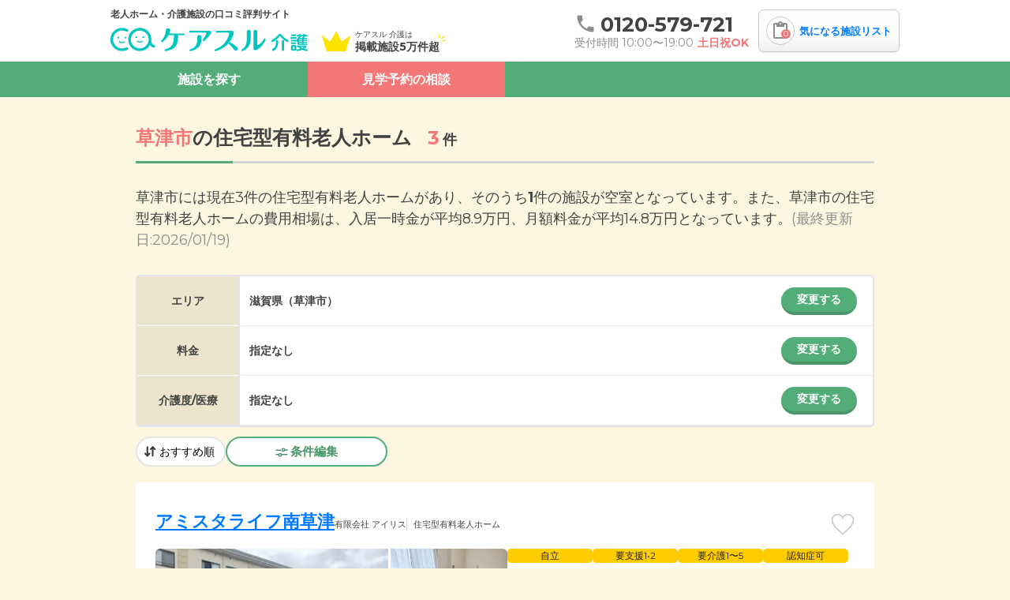

--- FILE ---
content_type: text/html; charset=utf-8
request_url: https://caresul-kaigo.jp/prefectures/25/cities/1661/categories/2/facilities/
body_size: 30762
content:
<!DOCTYPE html><html lang="ja"><head>
  <script>
    window.googletag = window.googletag || {};
    googletag.cmd = googletag.cmd || [];
  </script>
  <script>(function(w,d,s,l,i){w[l]=w[l]||[];w[l].push({'gtm.start':new Date().getTime(),event:'gtm.js'});var f=d.getElementsByTagName(s)[0],j=d.createElement(s),dl=l!='dataLayer'?'&l='+l:'';j.async=true;j.src='https://www.googletagmanager.com/gtm.js?id='+i+dl;f.parentNode.insertBefore(j,f);})(window,document,'script','dataLayer','GTM-NZP88M4');</script>
  
  <meta charset="utf-8">
  <meta name="viewport" content="width=device-width,initial-scale=1.0">
  <link rel="preload" href="/packs/static/logo-f8102945fec9b3528bae.svg" as="image" type="image/svg+xml">
  <link rel="preload" href="/packs/static/icon_review-4636194ccf0c5591fecb.svg" as="image" type="image/svg+xml">
  <link rel="preload" href="/packs/static/img_header-icon-1-ed98bca3949355df9f0b.svg" as="image" type="image/svg+xml">

  <!-- Google Fonts のpreloadとインライン化 -->
  <link rel="preload" as="font" type="font/woff2" crossorigin
        href="https://fonts.gstatic.com/s/montserrat/v31/JTUHjIg1_i6t8kCHKm4532VJOt5-QNFgpCtr6Hw5aXp-p7K4KLg.woff2">
  <link rel="preload" as="font" type="font/woff2" crossorigin
        href="https://fonts.gstatic.com/s/montserrat/v31/JTUHjIg1_i6t8kCHKm4532VJOt5-QNFgpCuM73w5aXp-p7K4KLg.woff2">

  <style>
    @font-face {
      font-family: 'Montserrat';
      font-style: normal;
      font-weight: 400;
      font-display: swap;
      src: url(https://fonts.gstatic.com/s/montserrat/v31/JTUHjIg1_i6t8kCHKm4532VJOt5-QNFgpCtr6Hw5aXp-p7K4KLg.woff2) format('woff2');
      unicode-range: U+0000-00FF, U+0131, U+0152-0153, U+02BB-02BC, U+02C6, U+02DA, U+02DC, U+0304, U+0308, U+0329, U+2000-206F, U+20AC, U+2122, U+2191, U+2193, U+2212, U+2215, U+FEFF, U+FFFD;
    }
    @font-face {
      font-family: 'Montserrat';
      font-style: normal;
      font-weight: 700;
      font-display: swap;
      src: url(https://fonts.gstatic.com/s/montserrat/v31/JTUHjIg1_i6t8kCHKm4532VJOt5-QNFgpCuM73w5aXp-p7K4KLg.woff2) format('woff2');
      unicode-range: U+0000-00FF, U+0131, U+0152-0153, U+02BB-02BC, U+02C6, U+02DA, U+02DC, U+0304, U+0308, U+0329, U+2000-206F, U+20AC, U+2122, U+2191, U+2193, U+2212, U+2215, U+FEFF, U+FFFD;
    }
  </style>

    <meta content="on" http-equiv="x-dns-prefetch-control">
    <link href="//pagead2.googlesyndication.com" rel="dns-prefetch">
    <link href="//googleads.g.doubleclick.net" rel="dns-prefetch">
    <link href="//googleads4.g.doubleclick.net" rel="dns-prefetch">
    <link href="//tpc.googlesyndication.com" rel="dns-prefetch">
    <link href="//www.gstatic.com" rel="dns-prefetch">
  <script>
    window.dataLayer = window.dataLayer || []
    function gtag(){dataLayer.push(arguments)}
    gtag('js', new Date())
    gtag('config', 'G-331250544')
  </script>
  <script>
    window.gtagEvent = function(action, category, label){
      window.gtag('event', action, {
        event_category: category,
        event_label: label,
      })
    }
  </script>
  <!-- IE11サポートは終了しているため、polyfillは不要 -->
  <!-- polyfill.ioサービスが廃止されたため、スクリプトを削除 -->
  <script src="/packs/js/runtime-c6c8575e2a3064bb60b1.js" rel="preload" async="async" defer="defer"></script>
<script src="/packs/js/2558-18e06aa5e16782e4524e.js" rel="preload" async="async" defer="defer"></script>
<script src="/packs/js/7368-a1e1f55dc51f6e0dfa74.js" rel="preload" async="async" defer="defer"></script>
<script src="/packs/js/3061-5afe4139f008dd176591.js" rel="preload" async="async" defer="defer"></script>
<script src="/packs/js/7503-0617c04808f388f9bbbd.js" rel="preload" async="async" defer="defer"></script>
<script src="/packs/js/facilities_desktop-60ba2176f425e9042e57.js" rel="preload" async="async" defer="defer"></script>
  <link rel="stylesheet" href="/packs/css/3061-554f096b.css" media="all" />
<link rel="stylesheet" href="/packs/css/4234-a8cc4a3f.css" media="all" />
<link rel="stylesheet" href="/packs/css/facilities_desktop-cdb3a3b0.css" media="all" />
  <link rel="icon" type="image/x-icon" href="/favicon.ico" /><meta name="csrf-param" content="authenticity_token" />
<meta name="csrf-token" content="GkAg_jAPEv68Tq2aNmIDTeNHQg2mGC-n8ymdw2gPSa2ym-12aPWvYjEL0QbqeApzzGfIwlF69NwNTw4UVqDaCw" /><title>草津市の住宅型有料老人ホーム一覧【空室・料金相場を確認】 | ケアスル 介護</title><meta name="description" content="草津市の住宅型有料老人ホーム 3件[01/19更新]を掲載しています。草津市の住宅型有料老人ホームの費用相場は、入居一時金が平均8.9万円、月額料金が平均14.8万円となっています。プロの相談員が気になった施設の資料請求、見学予約や施設選びに関する無料のご相談を承ります。お電話は☎0120-579-721。"><meta name="og:url" content="https://caresul-kaigo.jp/prefectures/25/cities/1661/categories/2/facilities/"><meta name="og:type" content="website"><meta name="og:title" content="草津市の住宅型有料老人ホーム一覧【空室・料金相場を確認】 | ケアスル 介護"><meta name="og:description" content="草津市の住宅型有料老人ホーム 3件[01/19更新]を掲載しています。草津市の住宅型有料老人ホームの費用相場は、入居一時金が平均8.9万円、月額料金が平均14.8万円となっています。プロの相談員が気になった施設の資料請求、見学予約や施設選びに関する無料のご相談を承ります。お電話は☎0120-579-721。"><meta name="og:site_name" content="ケアスル 介護"><meta name="og:image" content="/ogp.png"><meta name="application-name" content="ケアスル 介護"><meta name="apple-mobile-web-app-title" content="ケアスル 介護"><meta name="" http-equiv="X-UA-Compatible" content="IE=edge,chrome=1"><link rel="apple-touch-icon" content="/apple-touch-icon.png"><link rel="canonical" href="https://caresul-kaigo.jp/prefectures/25/cities/1661/categories/2/facilities/">
</head>
<body data-controller="site--parts--header--my--desktop--component site--parts--facility--image-modal--desktop--component"><noscript><iframe src="https://www.googletagmanager.com/ns.html?id=GTM-NZP88M4" height="0" width="0" style="display:none;visibility:hidden"></iframe></noscript><header class="viewcomponent::site::parts::header::desktop::container" data-classname="viewcomponent::site::parts::header::desktop" data-controller="site--parts--header--desktop--component"><div class="viewcomponent::site::parts::header::desktop::inner"><div class="viewcomponent::site::parts::header::desktop::primary"><div class="viewcomponent::site::parts::header::desktop::description">老人ホーム・介護施設の口コミ評判サイト</div><div class="viewcomponent::site::parts::header::desktop::primary-inner"><a class="viewcomponent::site::parts::header::desktop::logo" href="/"><img alt="ケアスル 介護" width="250" height="30" loading="lazy" src="/packs/static/logo-f8102945fec9b3528bae.svg" /></a><div class="viewcomponent::site::parts::header::desktop::text viewcomponent::site::parts::header::desktop::text-2-column"><img class="viewcomponent::site::parts::header::desktop::text-icon" alt="" width="36" height="27" loading="lazy" src="/packs/static/img_header-icon-1-ed98bca3949355df9f0b.svg" /><span>ケアスル 介護は</span>掲載施設5万件超</div></div></div><div class="viewcomponent::site::parts::header::desktop::secondary"><div class="viewcomponent::site::parts::header::desktop::tel-announcement"><a class="viewcomponent::site::parts::header::desktop::tel" id="tel_header" href="tel:0120-579-721"><span class="viewcomponent::site::parts::header::desktop::tel-number"><i class="viewcomponent::site::parts::header::desktop::tel-icon"><img width="20" height="20" loading="lazy" src="/packs/static/icon_tel-green-02f3667085253cd96792.svg" /></i>0120-579-721</span></a><div class="viewcomponent::site::parts::header::desktop::announcement"><span class="viewcomponent::site::parts::header::desktop::reception-text">受付時間 10:00〜19:00</span><span class="viewcomponent::site::parts::header::desktop::no-holiday-text">土日祝OK</span></div></div><a class="viewcomponent::site::parts::header::my::desktop::favorites-container" href="/my/facilities/"><div class="viewcomponent::site::parts::header::my::desktop::favorites-icon"><img width="25" height="25" loading="lazy" src="/packs/static/icon_review-4636194ccf0c5591fecb.svg" /><span class="viewcomponent::site::parts::header::my::desktop::favorites-badge" data-site--parts--header--my--desktop--component-target="badge"></span></div><span class="viewcomponent::site::parts::header::my::desktop::favorites-text">気になる施設リスト</span><div class="viewcomponent::site::parts::header::my::desktop::tooltip" data-site--parts--header--my--desktop--component-target="tooltip"><p class="viewcomponent::site::parts::header::my::desktop::main-description">気になるリスト<br />に追加しました</p><p class="viewcomponent::site::parts::header::my::desktop::sub-description">リストからまとめて<br />お問い合わせできます</p></div></a></div></div><nav class="viewcomponent::site::parts::header::desktop::nav"><ul class="viewcomponent::site::parts::header::desktop::nav-list"><li class="viewcomponent::site::parts::header::desktop::nav-list-item" data-action="mouseenter-&gt;site--parts--header--desktop--component#mouseenterTab mouseleave-&gt;site--parts--header--desktop--component#mouseleaveTab">施設を探す<div class="viewcomponent::site::parts::header::desktop::nav-group-container"><div class="viewcomponent::site::parts::header::desktop::nav-group"><div class="viewcomponent::site::parts::header::desktop::nav-group-section viewcomponent::site::parts::header::desktop::nav-group-area-section"><div class="viewcomponent::site::parts::header::desktop::nav-group-sub-header"><div class="viewcomponent::site::parts::header::desktop::select-container"><select class="viewcomponent::site::parts::header::desktop::select" required="required" data-site--parts--header--desktop--component-target="select" data-action="change-&gt;site--parts--header--desktop--component#changeRegion:stop"><option value="1">北海道・東北</option><option value="2">中部</option><option value="3">関東</option><option value="4">関西</option><option value="5">中国・四国</option><option value="6">九州・沖縄</option></select></div></div><div class="viewcomponent::site::parts::header::desktop::nav-group-sub"><div class="viewcomponent::site::parts::header::desktop::nav-group-sub-section"><div class="viewcomponent::site::parts::header::desktop::nav-group-header">エリアから探す</div><ul class="viewcomponent::site::parts::header::desktop::nav-group-list-hidden" data-site--parts--header--desktop--component-target="region" data-regionid="1"><li class="viewcomponent::site::parts::header::desktop::nav-group-list-item"><a href="/prefectures/1/facilities/">北海道</a></li><li class="viewcomponent::site::parts::header::desktop::nav-group-list-item"><a href="/prefectures/2/facilities/">青森県</a></li><li class="viewcomponent::site::parts::header::desktop::nav-group-list-item"><a href="/prefectures/3/facilities/">岩手県</a></li><li class="viewcomponent::site::parts::header::desktop::nav-group-list-item"><a href="/prefectures/4/facilities/">宮城県</a></li><li class="viewcomponent::site::parts::header::desktop::nav-group-list-item"><a href="/prefectures/5/facilities/">秋田県</a></li><li class="viewcomponent::site::parts::header::desktop::nav-group-list-item"><a href="/prefectures/6/facilities/">山形県</a></li><li class="viewcomponent::site::parts::header::desktop::nav-group-list-item"><a href="/prefectures/7/facilities/">福島県</a></li></ul><ul class="viewcomponent::site::parts::header::desktop::nav-group-list-hidden" data-site--parts--header--desktop--component-target="region" data-regionid="2"><li class="viewcomponent::site::parts::header::desktop::nav-group-list-item"><a href="/prefectures/15/facilities/">新潟県</a></li><li class="viewcomponent::site::parts::header::desktop::nav-group-list-item"><a href="/prefectures/16/facilities/">富山県</a></li><li class="viewcomponent::site::parts::header::desktop::nav-group-list-item"><a href="/prefectures/17/facilities/">石川県</a></li><li class="viewcomponent::site::parts::header::desktop::nav-group-list-item"><a href="/prefectures/18/facilities/">福井県</a></li><li class="viewcomponent::site::parts::header::desktop::nav-group-list-item"><a href="/prefectures/19/facilities/">山梨県</a></li><li class="viewcomponent::site::parts::header::desktop::nav-group-list-item"><a href="/prefectures/20/facilities/">長野県</a></li><li class="viewcomponent::site::parts::header::desktop::nav-group-list-item"><a href="/prefectures/21/facilities/">岐阜県</a></li><li class="viewcomponent::site::parts::header::desktop::nav-group-list-item"><a href="/prefectures/22/facilities/">静岡県</a></li><li class="viewcomponent::site::parts::header::desktop::nav-group-list-item"><a href="/prefectures/23/facilities/">愛知県</a></li><li class="viewcomponent::site::parts::header::desktop::nav-group-list-item"><a href="/prefectures/24/facilities/">三重県</a></li></ul><ul class="viewcomponent::site::parts::header::desktop::nav-group-list-hidden" data-site--parts--header--desktop--component-target="region" data-regionid="3"><li class="viewcomponent::site::parts::header::desktop::nav-group-list-item"><a href="/prefectures/8/facilities/">茨城県</a></li><li class="viewcomponent::site::parts::header::desktop::nav-group-list-item"><a href="/prefectures/9/facilities/">栃木県</a></li><li class="viewcomponent::site::parts::header::desktop::nav-group-list-item"><a href="/prefectures/10/facilities/">群馬県</a></li><li class="viewcomponent::site::parts::header::desktop::nav-group-list-item"><a href="/prefectures/11/facilities/">埼玉県</a></li><li class="viewcomponent::site::parts::header::desktop::nav-group-list-item"><a href="/prefectures/12/facilities/">千葉県</a></li><li class="viewcomponent::site::parts::header::desktop::nav-group-list-item"><a href="/prefectures/13/facilities/">東京都</a></li><li class="viewcomponent::site::parts::header::desktop::nav-group-list-item"><a href="/prefectures/14/facilities/">神奈川県</a></li></ul><ul class="viewcomponent::site::parts::header::desktop::nav-group-list-hidden" data-site--parts--header--desktop--component-target="region" data-regionid="4"><li class="viewcomponent::site::parts::header::desktop::nav-group-list-item"><a href="/prefectures/25/facilities/">滋賀県</a></li><li class="viewcomponent::site::parts::header::desktop::nav-group-list-item"><a href="/prefectures/26/facilities/">京都府</a></li><li class="viewcomponent::site::parts::header::desktop::nav-group-list-item"><a href="/prefectures/27/facilities/">大阪府</a></li><li class="viewcomponent::site::parts::header::desktop::nav-group-list-item"><a href="/prefectures/28/facilities/">兵庫県</a></li><li class="viewcomponent::site::parts::header::desktop::nav-group-list-item"><a href="/prefectures/29/facilities/">奈良県</a></li><li class="viewcomponent::site::parts::header::desktop::nav-group-list-item"><a href="/prefectures/30/facilities/">和歌山県</a></li></ul><ul class="viewcomponent::site::parts::header::desktop::nav-group-list-hidden" data-site--parts--header--desktop--component-target="region" data-regionid="5"><li class="viewcomponent::site::parts::header::desktop::nav-group-list-item"><a href="/prefectures/31/facilities/">鳥取県</a></li><li class="viewcomponent::site::parts::header::desktop::nav-group-list-item"><a href="/prefectures/32/facilities/">島根県</a></li><li class="viewcomponent::site::parts::header::desktop::nav-group-list-item"><a href="/prefectures/33/facilities/">岡山県</a></li><li class="viewcomponent::site::parts::header::desktop::nav-group-list-item"><a href="/prefectures/34/facilities/">広島県</a></li><li class="viewcomponent::site::parts::header::desktop::nav-group-list-item"><a href="/prefectures/35/facilities/">山口県</a></li><li class="viewcomponent::site::parts::header::desktop::nav-group-list-item"><a href="/prefectures/36/facilities/">徳島県</a></li><li class="viewcomponent::site::parts::header::desktop::nav-group-list-item"><a href="/prefectures/37/facilities/">香川県</a></li><li class="viewcomponent::site::parts::header::desktop::nav-group-list-item"><a href="/prefectures/38/facilities/">愛媛県</a></li><li class="viewcomponent::site::parts::header::desktop::nav-group-list-item"><a href="/prefectures/39/facilities/">高知県</a></li></ul><ul class="viewcomponent::site::parts::header::desktop::nav-group-list-hidden" data-site--parts--header--desktop--component-target="region" data-regionid="6"><li class="viewcomponent::site::parts::header::desktop::nav-group-list-item"><a href="/prefectures/40/facilities/">福岡県</a></li><li class="viewcomponent::site::parts::header::desktop::nav-group-list-item"><a href="/prefectures/41/facilities/">佐賀県</a></li><li class="viewcomponent::site::parts::header::desktop::nav-group-list-item"><a href="/prefectures/42/facilities/">長崎県</a></li><li class="viewcomponent::site::parts::header::desktop::nav-group-list-item"><a href="/prefectures/43/facilities/">熊本県</a></li><li class="viewcomponent::site::parts::header::desktop::nav-group-list-item"><a href="/prefectures/44/facilities/">大分県</a></li><li class="viewcomponent::site::parts::header::desktop::nav-group-list-item"><a href="/prefectures/45/facilities/">宮崎県</a></li><li class="viewcomponent::site::parts::header::desktop::nav-group-list-item"><a href="/prefectures/46/facilities/">鹿児島県</a></li><li class="viewcomponent::site::parts::header::desktop::nav-group-list-item"><a href="/prefectures/47/facilities/">沖縄県</a></li></ul></div><div class="viewcomponent::site::parts::header::desktop::nav-group-sub-section"><div class="viewcomponent::site::parts::header::desktop::nav-group-header">ランキングから探す</div><ul class="viewcomponent::site::parts::header::desktop::nav-group-list-hidden" data-site--parts--header--desktop--component-target="region" data-regionid="1"><li class="viewcomponent::site::parts::header::desktop::nav-group-list-item"><a href="/prefectures/1/ranking/">北海道</a></li><li class="viewcomponent::site::parts::header::desktop::nav-group-list-item"><a href="/prefectures/2/ranking/">青森県</a></li><li class="viewcomponent::site::parts::header::desktop::nav-group-list-item"><a href="/prefectures/3/ranking/">岩手県</a></li><li class="viewcomponent::site::parts::header::desktop::nav-group-list-item"><a href="/prefectures/4/ranking/">宮城県</a></li><li class="viewcomponent::site::parts::header::desktop::nav-group-list-item"><a href="/prefectures/5/ranking/">秋田県</a></li><li class="viewcomponent::site::parts::header::desktop::nav-group-list-item"><a href="/prefectures/6/ranking/">山形県</a></li><li class="viewcomponent::site::parts::header::desktop::nav-group-list-item"><a href="/prefectures/7/ranking/">福島県</a></li></ul><ul class="viewcomponent::site::parts::header::desktop::nav-group-list-hidden" data-site--parts--header--desktop--component-target="region" data-regionid="2"><li class="viewcomponent::site::parts::header::desktop::nav-group-list-item"><a href="/prefectures/15/ranking/">新潟県</a></li><li class="viewcomponent::site::parts::header::desktop::nav-group-list-item"><a href="/prefectures/16/ranking/">富山県</a></li><li class="viewcomponent::site::parts::header::desktop::nav-group-list-item"><a href="/prefectures/17/ranking/">石川県</a></li><li class="viewcomponent::site::parts::header::desktop::nav-group-list-item"><a href="/prefectures/18/ranking/">福井県</a></li><li class="viewcomponent::site::parts::header::desktop::nav-group-list-item"><a href="/prefectures/19/ranking/">山梨県</a></li><li class="viewcomponent::site::parts::header::desktop::nav-group-list-item"><a href="/prefectures/20/ranking/">長野県</a></li><li class="viewcomponent::site::parts::header::desktop::nav-group-list-item"><a href="/prefectures/21/ranking/">岐阜県</a></li><li class="viewcomponent::site::parts::header::desktop::nav-group-list-item"><a href="/prefectures/22/ranking/">静岡県</a></li><li class="viewcomponent::site::parts::header::desktop::nav-group-list-item"><a href="/prefectures/23/ranking/">愛知県</a></li><li class="viewcomponent::site::parts::header::desktop::nav-group-list-item"><a href="/prefectures/24/ranking/">三重県</a></li></ul><ul class="viewcomponent::site::parts::header::desktop::nav-group-list-hidden" data-site--parts--header--desktop--component-target="region" data-regionid="3"><li class="viewcomponent::site::parts::header::desktop::nav-group-list-item"><a href="/prefectures/8/ranking/">茨城県</a></li><li class="viewcomponent::site::parts::header::desktop::nav-group-list-item"><a href="/prefectures/9/ranking/">栃木県</a></li><li class="viewcomponent::site::parts::header::desktop::nav-group-list-item"><a href="/prefectures/10/ranking/">群馬県</a></li><li class="viewcomponent::site::parts::header::desktop::nav-group-list-item"><a href="/prefectures/11/ranking/">埼玉県</a></li><li class="viewcomponent::site::parts::header::desktop::nav-group-list-item"><a href="/prefectures/12/ranking/">千葉県</a></li><li class="viewcomponent::site::parts::header::desktop::nav-group-list-item"><a href="/prefectures/13/ranking/">東京都</a></li><li class="viewcomponent::site::parts::header::desktop::nav-group-list-item"><a href="/prefectures/14/ranking/">神奈川県</a></li></ul><ul class="viewcomponent::site::parts::header::desktop::nav-group-list-hidden" data-site--parts--header--desktop--component-target="region" data-regionid="4"><li class="viewcomponent::site::parts::header::desktop::nav-group-list-item"><a href="/prefectures/25/ranking/">滋賀県</a></li><li class="viewcomponent::site::parts::header::desktop::nav-group-list-item"><a href="/prefectures/26/ranking/">京都府</a></li><li class="viewcomponent::site::parts::header::desktop::nav-group-list-item"><a href="/prefectures/27/ranking/">大阪府</a></li><li class="viewcomponent::site::parts::header::desktop::nav-group-list-item"><a href="/prefectures/28/ranking/">兵庫県</a></li><li class="viewcomponent::site::parts::header::desktop::nav-group-list-item"><a href="/prefectures/29/ranking/">奈良県</a></li><li class="viewcomponent::site::parts::header::desktop::nav-group-list-item"><a href="/prefectures/30/ranking/">和歌山県</a></li></ul><ul class="viewcomponent::site::parts::header::desktop::nav-group-list-hidden" data-site--parts--header--desktop--component-target="region" data-regionid="5"><li class="viewcomponent::site::parts::header::desktop::nav-group-list-item"><a href="/prefectures/31/ranking/">鳥取県</a></li><li class="viewcomponent::site::parts::header::desktop::nav-group-list-item"><a href="/prefectures/32/ranking/">島根県</a></li><li class="viewcomponent::site::parts::header::desktop::nav-group-list-item"><a href="/prefectures/33/ranking/">岡山県</a></li><li class="viewcomponent::site::parts::header::desktop::nav-group-list-item"><a href="/prefectures/34/ranking/">広島県</a></li><li class="viewcomponent::site::parts::header::desktop::nav-group-list-item"><a href="/prefectures/35/ranking/">山口県</a></li><li class="viewcomponent::site::parts::header::desktop::nav-group-list-item"><a href="/prefectures/36/ranking/">徳島県</a></li><li class="viewcomponent::site::parts::header::desktop::nav-group-list-item"><a href="/prefectures/37/ranking/">香川県</a></li><li class="viewcomponent::site::parts::header::desktop::nav-group-list-item"><a href="/prefectures/38/ranking/">愛媛県</a></li><li class="viewcomponent::site::parts::header::desktop::nav-group-list-item"><a href="/prefectures/39/ranking/">高知県</a></li></ul><ul class="viewcomponent::site::parts::header::desktop::nav-group-list-hidden" data-site--parts--header--desktop--component-target="region" data-regionid="6"><li class="viewcomponent::site::parts::header::desktop::nav-group-list-item"><a href="/prefectures/40/ranking/">福岡県</a></li><li class="viewcomponent::site::parts::header::desktop::nav-group-list-item"><a href="/prefectures/41/ranking/">佐賀県</a></li><li class="viewcomponent::site::parts::header::desktop::nav-group-list-item"><a href="/prefectures/42/ranking/">長崎県</a></li><li class="viewcomponent::site::parts::header::desktop::nav-group-list-item"><a href="/prefectures/43/ranking/">熊本県</a></li><li class="viewcomponent::site::parts::header::desktop::nav-group-list-item"><a href="/prefectures/44/ranking/">大分県</a></li><li class="viewcomponent::site::parts::header::desktop::nav-group-list-item"><a href="/prefectures/45/ranking/">宮崎県</a></li><li class="viewcomponent::site::parts::header::desktop::nav-group-list-item"><a href="/prefectures/46/ranking/">鹿児島県</a></li><li class="viewcomponent::site::parts::header::desktop::nav-group-list-item"><a href="/prefectures/47/ranking/">沖縄県</a></li></ul></div></div></div></div></div></li><li class="viewcomponent::site::parts::header::desktop::nav-list-item"><a class="viewcomponent::site::parts::header::desktop::nav-list-link" href="/inquiries/new?category_id=area">見学予約の相談</a></li></ul></nav></header><div class="viewcomponent::site::parts::fixed_header::desktop::container" data-classname="viewcomponent::site::parts::fixed_header::desktop" data-controller="site--parts--fixed-header--desktop--component" data-site--parts--fixed-header--desktop--component-target="container"><div class="viewcomponent::site::parts::fixed_header::desktop::inner"><div class="viewcomponent::site::parts::fixed_header::desktop::primary"><div class="viewcomponent::site::parts::fixed_header::desktop::description">老人ホーム・介護施設の口コミ評判サイト</div><div class="viewcomponent::site::parts::fixed_header::desktop::primary-inner"><a class="viewcomponent::site::parts::fixed_header::desktop::logo" href="/"><img alt="ケアスル 介護" width="250" height="30" loading="lazy" src="/packs/static/logo-f8102945fec9b3528bae.svg" /></a><div class="viewcomponent::site::parts::fixed_header::desktop::text"><img class="viewcomponent::site::parts::fixed_header::desktop::text-icon" alt="" width="36" height="27" loading="lazy" src="/packs/static/img_header-icon-1-ed98bca3949355df9f0b.svg" />掲載施設数が関東最大級</div></div></div><div class="viewcomponent::site::parts::fixed_header::desktop::secondary"><div class="viewcomponent::site::parts::fixed_header::desktop::tel-announcement"><a class="viewcomponent::site::parts::fixed_header::desktop::tel" id="tel_header" href="tel:0120-579-721"><span class="viewcomponent::site::parts::fixed_header::desktop::tel-number"><i class="viewcomponent::site::parts::fixed_header::desktop::tel-icon"><img width="20" height="20" loading="lazy" src="/packs/static/icon_tel-green-02f3667085253cd96792.svg" /></i>0120-579-721</span></a><div class="viewcomponent::site::parts::fixed_header::desktop::announcement"><span class="viewcomponent::site::parts::fixed_header::desktop::reception-text">受付時間 10:00〜19:00</span><span class="viewcomponent::site::parts::fixed_header::desktop::no-holiday-text">土日祝OK</span></div></div><a class="viewcomponent::site::parts::header::my::desktop::favorites-container" href="/my/facilities/"><div class="viewcomponent::site::parts::header::my::desktop::favorites-icon"><img width="25" height="25" loading="lazy" src="/packs/static/icon_review-4636194ccf0c5591fecb.svg" /><span class="viewcomponent::site::parts::header::my::desktop::favorites-badge" data-site--parts--header--my--desktop--component-target="badge"></span></div><span class="viewcomponent::site::parts::header::my::desktop::favorites-text">気になる施設リスト</span><div class="viewcomponent::site::parts::header::my::desktop::tooltip" data-site--parts--header--my--desktop--component-target="tooltip"><p class="viewcomponent::site::parts::header::my::desktop::main-description">気になるリスト<br />に追加しました</p><p class="viewcomponent::site::parts::header::my::desktop::sub-description">リストからまとめて<br />お問い合わせできます</p></div></a></div></div></div><script type="application/ld+json">
  {
    "@context": "https://schema.org",
    "@type": "BreadcrumbList",
    "itemListElement": [
      {
        "@type": "ListItem",
        "position": 1,
        "name": "ケアスル 介護",
        "item": "https://caresul-kaigo.jp/"
      }
      ,{
        "@type": "ListItem",
        "position": 2,
        "name": "滋賀県の有料老人ホーム・介護施設一覧",
        "item": "https://caresul-kaigo.jp/prefectures/25/facilities/"
      }
      ,{
        "@type": "ListItem",
        "position": 3,
        "name": "草津市の有料老人ホーム・介護施設一覧",
        "item": "https://caresul-kaigo.jp/prefectures/25/cities/1661/facilities/"
      }
      ,{
        "@type": "ListItem",
        "position": 4,
        "name": "草津市の住宅型有料老人ホーム"
      }
    ]
  }
</script>
<section class="viewcomponent::site::pages::nursing_facilities::heading::desktop::section" id="area_page_heading"><div class="viewcomponent::site::pages::nursing_facilities::heading::desktop::container"><h1 class="viewcomponent::site::pages::nursing_facilities::heading::desktop::heading"><span class="viewcomponent::site::pages::nursing_facilities::heading::desktop::colored-text"></span><span class="viewcomponent::site::pages::nursing_facilities::heading::desktop::colored-text"></span><span class="viewcomponent::site::pages::nursing_facilities::heading::desktop::colored-text_conspicuous">草津市</span><span>の</span><span class="viewcomponent::site::pages::nursing_facilities::heading::desktop::colored-text"></span><span></span><span class="viewcomponent::site::pages::nursing_facilities::heading::desktop::colored-text">住宅型有料老人ホーム</span><span class="viewcomponent::site::pages::nursing_facilities::heading::desktop::count"><span>3</span>件</span></h1><div class="viewcomponent::site::pages::nursing_facilities::heading::read::desktop::description"><p>草津市には現在3件の住宅型有料老人ホームがあり、そのうち<strong>1</strong>件の施設が空室となっています。また、草津市の住宅型有料老人ホームの費用相場は、入居一時金が平均<em>8.9</em>万円、月額料金が平均<em>14.8</em>万円となっています。</p></div><div class="viewcomponent::site::pages::nursing_facilities::heading::desktop::update-date">(最終更新日:2026/01/19)</div></div></section><div class="viewcomponent::site::pages::nursing_facilities::categories::desktop::container" data-classname="viewcomponent::site::pages::nursing_facilities::categories::desktop" data-controller="site--pages--nursing-facilities--categories--desktop--component"><main class="viewcomponent::site::pages::nursing_facilities::categories::desktop::main"><section class="viewcomponent::site::pages::nursing_facilities::categories::desktop::sort"><div class="viewcomponent::site::pages::nursing_facilities::categories::desktop::sort-content"><div class="viewcomponent::site::parts::condition_search::desktop::container" id="condition-search" data-classname="viewcomponent::site::parts::condition_search::desktop" data-controller="site--parts--condition-search--desktop--component"><div class="viewcomponent::site::parts::condition_search::desktop::content"><form data-site--parts--condition-search--desktop--component-target="form" action="/search/" accept-charset="UTF-8" method="get"><div class="viewcomponent::site::parts::condition_search::desktop::inner"><div class="viewcomponent::site::parts::condition_search::desktop::row"><div class="viewcomponent::site::parts::condition_search::desktop::row-heading">エリア</div><div class="viewcomponent::site::parts::condition_search::desktop::row-content"><div class="viewcomponent::site::parts::condition_search::prefectures::desktop::container" data-classname="viewcomponent::site::parts::condition_search::prefectures::desktop" data-controller="site--parts--condition-search--prefectures--desktop--component" data-prefecture-ids="[25]"><span class="viewcomponent::site::parts::condition_search::prefectures::desktop::value-text">滋賀県（草津市）<input multiple="multiple" value="1661" data-site--parts--condition-search--desktop--component-target="cityId" autocomplete="off" type="hidden" name="city_ids[]" id="city_ids" /><input value="25" data-site--parts--condition-search--desktop--component-target="prefectureId" autocomplete="off" type="hidden" name="prefecture_id" id="prefecture_id" /></span><button class="viewcomponent::site::parts::condition_search::prefectures::desktop::open-modal-button gtm-tap" data-gtm-event="area_change_tap_panel" data-modal-index="0" data-action="click-&gt;site--parts--condition-search--desktop--component#toggleModal">変更する</button></div></div></div><div class="viewcomponent::site::parts::condition_search::desktop::row"><div class="viewcomponent::site::parts::condition_search::desktop::row-heading">料金</div><div class="viewcomponent::site::parts::condition_search::desktop::row-content"><div class="viewcomponent::site::parts::condition_search::costs::desktop::container" data-classname="viewcomponent::site::parts::condition_search::costs::desktop" data-controller="site--parts--condition-search--costs--desktop--component"><span class="viewcomponent::site::parts::condition_search::costs::desktop::value-text">指定なし</span><button class="viewcomponent::site::parts::condition_search::costs::desktop::open-modal-button gtm-tap" data-gtm-event="fee_change_tap_panel" data-modal-index="1" data-action="click-&gt;site--parts--condition-search--desktop--component#toggleModal">変更する</button></div></div></div><div class="viewcomponent::site::parts::condition_search::desktop::row"><div class="viewcomponent::site::parts::condition_search::desktop::row-heading">介護度/医療</div><div class="viewcomponent::site::parts::condition_search::desktop::row-content"><div class="viewcomponent::site::parts::condition_search::care_level_and_necessary_medical_treatments::desktop::container" data-classname="viewcomponent::site::parts::condition_search::care_level_and_necessary_medical_treatments::desktop" data-controller="site--parts--condition-search--care-level-and-necessary-medical-treatments--desktop--component"><span class="viewcomponent::site::parts::condition_search::care_level_and_necessary_medical_treatments::desktop::value-text">指定なし</span><button class="viewcomponent::site::parts::condition_search::care_level_and_necessary_medical_treatments::desktop::open-modal-button gtm-tap" data-gtm-event="caremedical_change_tap_panel" data-modal-index="2" data-action="click-&gt;site--parts--condition-search--desktop--component#toggleModal">変更する</button></div></div></div></div><div><div class="viewcomponent::site::parts::condition_search::optional_item::desktop::container" data-classname="viewcomponent::site::parts::condition_search::optional_item::desktop" data-controller="site--parts--condition-search--optional-item--desktop--component"><div class="viewcomponent::site::parts::sort_links::desktop::container" data-classname="viewcomponent::site::parts::sort_links::desktop" data-controller="site--parts--sort-links--desktop--component" data-site--parts--sort-links--desktop--component-review-sort-value="false"><div class="viewcomponent::site::parts::sort_links::desktop::sort-select "><img class="viewcomponent::site::parts::sort_links::desktop" alt="" width="16" height="16" loading="lazy" src="/packs/static/img_sort-9e9e44410f0b7d779dee.svg" /><select class="viewcomponent::site::parts::sort_links::desktop" data-site--parts--sort-links--desktop--component-target="select" data-action="change-&gt;site--parts--sort-links--desktop--component#chengeSelect"><option value="latest">おすすめ順</option><option value="new_vacancies">空室の多い順</option><option value="cheap_monthly_fee">月額費用の安い順</option><option value="expensive_monthly_fee">月額費用の高い順</option><option value="more_reviews">クチコミ数の多い順</option></select></div></div><button class="viewcomponent::site::parts::condition_search::optional_item::desktop::open-modal-optional-button gtm-tap" data-modal-index="3" data-gtm-event="detail_change_tap_panel" data-action="click-&gt;site--parts--condition-search--desktop--component#toggleModal"><img class="viewcomponent::site::parts::condition_search::optional_item::desktop" alt="" width="16" height="16" loading="lazy" src="/packs/static/img_search-modal-feature-green-138db8fb166c9f9ceb80.svg" />条件編集</button></div></div><div><div class="viewcomponent::site::parts::condition_search::modal::desktop::input-modal" data-classname="viewcomponent::site::parts::condition_search::modal::desktop" data-site--parts--condition-search--desktop--component-target="modal" data-controller="site--parts--condition-search--modal--desktop--component"><div class="viewcomponent::site::parts::condition_search::modal::desktop::modal-container"><div class="viewcomponent::site::parts::condition_search::modal::desktop::modal-overlay" data-action="click-&gt;site--parts--condition-search--desktop--component#toggleModal click-&gt;site--parts--condition-search--modal--desktop--component#reset"></div><div class="viewcomponent::site::parts::condition_search::modal::desktop::modal-content"><div class="viewcomponent::site::parts::condition_search::modal::desktop::modal-close gtm-tap" data-gtm-event="close_tap_modal" data-action="click-&gt;site--parts--condition-search--desktop--component#toggleModal click-&gt;site--parts--condition-search--modal--desktop--component#reset"></div><div class="viewcomponent::site::parts::condition_search::modal::desktop::header-tab-container"><ul class="viewcomponent::site::parts::condition_search::modal::desktop::tabs"><li class="viewcomponent::site::parts::condition_search::modal::desktop::tab" role="tab" data-tab="tab-id-01" data-site--parts--condition-search--desktop--component-target="tab" data-site--parts--condition-search--modal--desktop--component-target="tab" data-action="click-&gt;site--parts--condition-search--modal--desktop--component#changePanel">エリア</li><li class="viewcomponent::site::parts::condition_search::modal::desktop::tab" role="tab" data-tab="tab-id-01" data-site--parts--condition-search--desktop--component-target="tab" data-site--parts--condition-search--modal--desktop--component-target="tab" data-action="click-&gt;site--parts--condition-search--modal--desktop--component#changePanel">料金</li><li class="viewcomponent::site::parts::condition_search::modal::desktop::tab" role="tab" data-tab="tab-id-01" data-site--parts--condition-search--desktop--component-target="tab" data-site--parts--condition-search--modal--desktop--component-target="tab" data-action="click-&gt;site--parts--condition-search--modal--desktop--component#changePanel">介護度/医療</li><li class="viewcomponent::site::parts::condition_search::modal::desktop::tab" role="tab" data-tab="tab-id-01" data-site--parts--condition-search--desktop--component-target="tab" data-site--parts--condition-search--modal--desktop--component-target="tab" data-action="click-&gt;site--parts--condition-search--modal--desktop--component#changePanel"><img class="viewcomponent::site::parts::condition_search::modal::desktop::active-img" alt="" width="16" height="16" loading="lazy" src="/packs/static/img_search-modal-feature-green-138db8fb166c9f9ceb80.svg" /><img class="viewcomponent::site::parts::condition_search::modal::desktop::inactive-img" alt="" width="16" height="16" loading="lazy" src="/packs/static/img_search-modal-feature-584de8918e783a70db08.svg" />詳細設定</li></ul></div><div class="viewcomponent::site::parts::condition_search::modal::desktop::panel-container" id="panel-container"><div class="viewcomponent::site::parts::condition_search::modal::desktop::panel-area viewcomponent::site::parts::condition_search::modal::desktop::hidden" role="panel" data-panel="tab-id-01" data-site--parts--condition-search--desktop--component-target="panel" data-site--parts--condition-search--modal--desktop--component-target="panel"><div class="viewcomponent::site::parts::condition_search::modal::desktop::panel-area" role="panel" data-panel="tab-id-03" data-site--parts--condition-search--modal--desktop--component-target="panel"><div class="viewcomponent::site::parts::condition_search::modal::desktop::accordion-container"><div class="viewcomponent::site::parts::condition_search::modal::desktop::accordion viewcomponent::site::parts::condition_search::modal::desktop::accordion-close"><div class="viewcomponent::site::parts::condition_search::modal::desktop::accordion-heading" data-action="click-&gt;site--parts--condition-search--modal--desktop--component#toggleAccordion click-&gt;site--parts--condition-search--desktop--component#getPrefecture" data-site--parts--condition-search--desktop--component-target="areaCheckbox" data-value-pref="1">北海道</div><div class="viewcomponent::site::parts::condition_search::modal::desktop::accordion-content" data-site--parts--condition-search--modal--desktop--component-target="accordion"><div class="viewcomponent::site::parts::condition_search::modal::desktop::loading" data-value-pref="1" data-site--parts--condition-search--desktop--component-target="loading"><div class="viewcomponent::site::parts::condition_search::modal::desktop::loader"></div></div><ul class="viewcomponent::site::parts::condition_search::modal::desktop::check-container"><li class="viewcomponent::site::parts::condition_search::modal::desktop::check-all"><label class="viewcomponent::site::parts::condition_search::modal::desktop::check"><input class="viewcomponent::site::parts::condition_search::modal::desktop::check-input" data-action="click-&gt;site--parts--condition-search--desktop--component#checkAll" data-site--parts--condition-search--desktop--component-target="checkboxAll" data-value-pref="1" type="checkbox" value="all" /><i></i><p class="viewcomponent::site::parts::condition_search::modal::desktop::check-all-text">すべて</p></label></li></ul><ul class="viewcomponent::site::parts::condition_search::modal::desktop::check-container" data-site--parts--condition-search--desktop--component-target="checkboxes cityCheckbox" data-value-pref="1"></ul></div></div></div><div class="viewcomponent::site::parts::condition_search::modal::desktop::accordion-container"><div class="viewcomponent::site::parts::condition_search::modal::desktop::accordion viewcomponent::site::parts::condition_search::modal::desktop::accordion-close"><div class="viewcomponent::site::parts::condition_search::modal::desktop::accordion-heading" data-action="click-&gt;site--parts--condition-search--modal--desktop--component#toggleAccordion click-&gt;site--parts--condition-search--desktop--component#getPrefecture" data-site--parts--condition-search--desktop--component-target="areaCheckbox" data-value-pref="2">青森県</div><div class="viewcomponent::site::parts::condition_search::modal::desktop::accordion-content" data-site--parts--condition-search--modal--desktop--component-target="accordion"><div class="viewcomponent::site::parts::condition_search::modal::desktop::loading" data-value-pref="2" data-site--parts--condition-search--desktop--component-target="loading"><div class="viewcomponent::site::parts::condition_search::modal::desktop::loader"></div></div><ul class="viewcomponent::site::parts::condition_search::modal::desktop::check-container"><li class="viewcomponent::site::parts::condition_search::modal::desktop::check-all"><label class="viewcomponent::site::parts::condition_search::modal::desktop::check"><input class="viewcomponent::site::parts::condition_search::modal::desktop::check-input" data-action="click-&gt;site--parts--condition-search--desktop--component#checkAll" data-site--parts--condition-search--desktop--component-target="checkboxAll" data-value-pref="2" type="checkbox" value="all" /><i></i><p class="viewcomponent::site::parts::condition_search::modal::desktop::check-all-text">すべて</p></label></li></ul><ul class="viewcomponent::site::parts::condition_search::modal::desktop::check-container" data-site--parts--condition-search--desktop--component-target="checkboxes cityCheckbox" data-value-pref="2"></ul></div></div></div><div class="viewcomponent::site::parts::condition_search::modal::desktop::accordion-container"><div class="viewcomponent::site::parts::condition_search::modal::desktop::accordion viewcomponent::site::parts::condition_search::modal::desktop::accordion-close"><div class="viewcomponent::site::parts::condition_search::modal::desktop::accordion-heading" data-action="click-&gt;site--parts--condition-search--modal--desktop--component#toggleAccordion click-&gt;site--parts--condition-search--desktop--component#getPrefecture" data-site--parts--condition-search--desktop--component-target="areaCheckbox" data-value-pref="3">岩手県</div><div class="viewcomponent::site::parts::condition_search::modal::desktop::accordion-content" data-site--parts--condition-search--modal--desktop--component-target="accordion"><div class="viewcomponent::site::parts::condition_search::modal::desktop::loading" data-value-pref="3" data-site--parts--condition-search--desktop--component-target="loading"><div class="viewcomponent::site::parts::condition_search::modal::desktop::loader"></div></div><ul class="viewcomponent::site::parts::condition_search::modal::desktop::check-container"><li class="viewcomponent::site::parts::condition_search::modal::desktop::check-all"><label class="viewcomponent::site::parts::condition_search::modal::desktop::check"><input class="viewcomponent::site::parts::condition_search::modal::desktop::check-input" data-action="click-&gt;site--parts--condition-search--desktop--component#checkAll" data-site--parts--condition-search--desktop--component-target="checkboxAll" data-value-pref="3" type="checkbox" value="all" /><i></i><p class="viewcomponent::site::parts::condition_search::modal::desktop::check-all-text">すべて</p></label></li></ul><ul class="viewcomponent::site::parts::condition_search::modal::desktop::check-container" data-site--parts--condition-search--desktop--component-target="checkboxes cityCheckbox" data-value-pref="3"></ul></div></div></div><div class="viewcomponent::site::parts::condition_search::modal::desktop::accordion-container"><div class="viewcomponent::site::parts::condition_search::modal::desktop::accordion viewcomponent::site::parts::condition_search::modal::desktop::accordion-close"><div class="viewcomponent::site::parts::condition_search::modal::desktop::accordion-heading" data-action="click-&gt;site--parts--condition-search--modal--desktop--component#toggleAccordion click-&gt;site--parts--condition-search--desktop--component#getPrefecture" data-site--parts--condition-search--desktop--component-target="areaCheckbox" data-value-pref="5">秋田県</div><div class="viewcomponent::site::parts::condition_search::modal::desktop::accordion-content" data-site--parts--condition-search--modal--desktop--component-target="accordion"><div class="viewcomponent::site::parts::condition_search::modal::desktop::loading" data-value-pref="5" data-site--parts--condition-search--desktop--component-target="loading"><div class="viewcomponent::site::parts::condition_search::modal::desktop::loader"></div></div><ul class="viewcomponent::site::parts::condition_search::modal::desktop::check-container"><li class="viewcomponent::site::parts::condition_search::modal::desktop::check-all"><label class="viewcomponent::site::parts::condition_search::modal::desktop::check"><input class="viewcomponent::site::parts::condition_search::modal::desktop::check-input" data-action="click-&gt;site--parts--condition-search--desktop--component#checkAll" data-site--parts--condition-search--desktop--component-target="checkboxAll" data-value-pref="5" type="checkbox" value="all" /><i></i><p class="viewcomponent::site::parts::condition_search::modal::desktop::check-all-text">すべて</p></label></li></ul><ul class="viewcomponent::site::parts::condition_search::modal::desktop::check-container" data-site--parts--condition-search--desktop--component-target="checkboxes cityCheckbox" data-value-pref="5"></ul></div></div></div><div class="viewcomponent::site::parts::condition_search::modal::desktop::accordion-container"><div class="viewcomponent::site::parts::condition_search::modal::desktop::accordion viewcomponent::site::parts::condition_search::modal::desktop::accordion-close"><div class="viewcomponent::site::parts::condition_search::modal::desktop::accordion-heading" data-action="click-&gt;site--parts--condition-search--modal--desktop--component#toggleAccordion click-&gt;site--parts--condition-search--desktop--component#getPrefecture" data-site--parts--condition-search--desktop--component-target="areaCheckbox" data-value-pref="4">宮城県</div><div class="viewcomponent::site::parts::condition_search::modal::desktop::accordion-content" data-site--parts--condition-search--modal--desktop--component-target="accordion"><div class="viewcomponent::site::parts::condition_search::modal::desktop::loading" data-value-pref="4" data-site--parts--condition-search--desktop--component-target="loading"><div class="viewcomponent::site::parts::condition_search::modal::desktop::loader"></div></div><ul class="viewcomponent::site::parts::condition_search::modal::desktop::check-container"><li class="viewcomponent::site::parts::condition_search::modal::desktop::check-all"><label class="viewcomponent::site::parts::condition_search::modal::desktop::check"><input class="viewcomponent::site::parts::condition_search::modal::desktop::check-input" data-action="click-&gt;site--parts--condition-search--desktop--component#checkAll" data-site--parts--condition-search--desktop--component-target="checkboxAll" data-value-pref="4" type="checkbox" value="all" /><i></i><p class="viewcomponent::site::parts::condition_search::modal::desktop::check-all-text">すべて</p></label></li></ul><ul class="viewcomponent::site::parts::condition_search::modal::desktop::check-container" data-site--parts--condition-search--desktop--component-target="checkboxes cityCheckbox" data-value-pref="4"></ul></div></div></div><div class="viewcomponent::site::parts::condition_search::modal::desktop::accordion-container"><div class="viewcomponent::site::parts::condition_search::modal::desktop::accordion viewcomponent::site::parts::condition_search::modal::desktop::accordion-close"><div class="viewcomponent::site::parts::condition_search::modal::desktop::accordion-heading" data-action="click-&gt;site--parts--condition-search--modal--desktop--component#toggleAccordion click-&gt;site--parts--condition-search--desktop--component#getPrefecture" data-site--parts--condition-search--desktop--component-target="areaCheckbox" data-value-pref="6">山形県</div><div class="viewcomponent::site::parts::condition_search::modal::desktop::accordion-content" data-site--parts--condition-search--modal--desktop--component-target="accordion"><div class="viewcomponent::site::parts::condition_search::modal::desktop::loading" data-value-pref="6" data-site--parts--condition-search--desktop--component-target="loading"><div class="viewcomponent::site::parts::condition_search::modal::desktop::loader"></div></div><ul class="viewcomponent::site::parts::condition_search::modal::desktop::check-container"><li class="viewcomponent::site::parts::condition_search::modal::desktop::check-all"><label class="viewcomponent::site::parts::condition_search::modal::desktop::check"><input class="viewcomponent::site::parts::condition_search::modal::desktop::check-input" data-action="click-&gt;site--parts--condition-search--desktop--component#checkAll" data-site--parts--condition-search--desktop--component-target="checkboxAll" data-value-pref="6" type="checkbox" value="all" /><i></i><p class="viewcomponent::site::parts::condition_search::modal::desktop::check-all-text">すべて</p></label></li></ul><ul class="viewcomponent::site::parts::condition_search::modal::desktop::check-container" data-site--parts--condition-search--desktop--component-target="checkboxes cityCheckbox" data-value-pref="6"></ul></div></div></div><div class="viewcomponent::site::parts::condition_search::modal::desktop::accordion-container"><div class="viewcomponent::site::parts::condition_search::modal::desktop::accordion viewcomponent::site::parts::condition_search::modal::desktop::accordion-close"><div class="viewcomponent::site::parts::condition_search::modal::desktop::accordion-heading" data-action="click-&gt;site--parts--condition-search--modal--desktop--component#toggleAccordion click-&gt;site--parts--condition-search--desktop--component#getPrefecture" data-site--parts--condition-search--desktop--component-target="areaCheckbox" data-value-pref="7">福島県</div><div class="viewcomponent::site::parts::condition_search::modal::desktop::accordion-content" data-site--parts--condition-search--modal--desktop--component-target="accordion"><div class="viewcomponent::site::parts::condition_search::modal::desktop::loading" data-value-pref="7" data-site--parts--condition-search--desktop--component-target="loading"><div class="viewcomponent::site::parts::condition_search::modal::desktop::loader"></div></div><ul class="viewcomponent::site::parts::condition_search::modal::desktop::check-container"><li class="viewcomponent::site::parts::condition_search::modal::desktop::check-all"><label class="viewcomponent::site::parts::condition_search::modal::desktop::check"><input class="viewcomponent::site::parts::condition_search::modal::desktop::check-input" data-action="click-&gt;site--parts--condition-search--desktop--component#checkAll" data-site--parts--condition-search--desktop--component-target="checkboxAll" data-value-pref="7" type="checkbox" value="all" /><i></i><p class="viewcomponent::site::parts::condition_search::modal::desktop::check-all-text">すべて</p></label></li></ul><ul class="viewcomponent::site::parts::condition_search::modal::desktop::check-container" data-site--parts--condition-search--desktop--component-target="checkboxes cityCheckbox" data-value-pref="7"></ul></div></div></div></div><div class="viewcomponent::site::parts::condition_search::modal::desktop::panel-area" role="panel" data-panel="tab-id-03" data-site--parts--condition-search--modal--desktop--component-target="panel"><div class="viewcomponent::site::parts::condition_search::modal::desktop::accordion-container"><div class="viewcomponent::site::parts::condition_search::modal::desktop::accordion viewcomponent::site::parts::condition_search::modal::desktop::accordion-close"><div class="viewcomponent::site::parts::condition_search::modal::desktop::accordion-heading" data-action="click-&gt;site--parts--condition-search--modal--desktop--component#toggleAccordion click-&gt;site--parts--condition-search--desktop--component#getPrefecture" data-site--parts--condition-search--desktop--component-target="areaCheckbox" data-value-pref="15">新潟県</div><div class="viewcomponent::site::parts::condition_search::modal::desktop::accordion-content" data-site--parts--condition-search--modal--desktop--component-target="accordion"><div class="viewcomponent::site::parts::condition_search::modal::desktop::loading" data-value-pref="15" data-site--parts--condition-search--desktop--component-target="loading"><div class="viewcomponent::site::parts::condition_search::modal::desktop::loader"></div></div><ul class="viewcomponent::site::parts::condition_search::modal::desktop::check-container"><li class="viewcomponent::site::parts::condition_search::modal::desktop::check-all"><label class="viewcomponent::site::parts::condition_search::modal::desktop::check"><input class="viewcomponent::site::parts::condition_search::modal::desktop::check-input" data-action="click-&gt;site--parts--condition-search--desktop--component#checkAll" data-site--parts--condition-search--desktop--component-target="checkboxAll" data-value-pref="15" type="checkbox" value="all" /><i></i><p class="viewcomponent::site::parts::condition_search::modal::desktop::check-all-text">すべて</p></label></li></ul><ul class="viewcomponent::site::parts::condition_search::modal::desktop::check-container" data-site--parts--condition-search--desktop--component-target="checkboxes cityCheckbox" data-value-pref="15"></ul></div></div></div><div class="viewcomponent::site::parts::condition_search::modal::desktop::accordion-container"><div class="viewcomponent::site::parts::condition_search::modal::desktop::accordion viewcomponent::site::parts::condition_search::modal::desktop::accordion-close"><div class="viewcomponent::site::parts::condition_search::modal::desktop::accordion-heading" data-action="click-&gt;site--parts--condition-search--modal--desktop--component#toggleAccordion click-&gt;site--parts--condition-search--desktop--component#getPrefecture" data-site--parts--condition-search--desktop--component-target="areaCheckbox" data-value-pref="16">富山県</div><div class="viewcomponent::site::parts::condition_search::modal::desktop::accordion-content" data-site--parts--condition-search--modal--desktop--component-target="accordion"><div class="viewcomponent::site::parts::condition_search::modal::desktop::loading" data-value-pref="16" data-site--parts--condition-search--desktop--component-target="loading"><div class="viewcomponent::site::parts::condition_search::modal::desktop::loader"></div></div><ul class="viewcomponent::site::parts::condition_search::modal::desktop::check-container"><li class="viewcomponent::site::parts::condition_search::modal::desktop::check-all"><label class="viewcomponent::site::parts::condition_search::modal::desktop::check"><input class="viewcomponent::site::parts::condition_search::modal::desktop::check-input" data-action="click-&gt;site--parts--condition-search--desktop--component#checkAll" data-site--parts--condition-search--desktop--component-target="checkboxAll" data-value-pref="16" type="checkbox" value="all" /><i></i><p class="viewcomponent::site::parts::condition_search::modal::desktop::check-all-text">すべて</p></label></li></ul><ul class="viewcomponent::site::parts::condition_search::modal::desktop::check-container" data-site--parts--condition-search--desktop--component-target="checkboxes cityCheckbox" data-value-pref="16"></ul></div></div></div><div class="viewcomponent::site::parts::condition_search::modal::desktop::accordion-container"><div class="viewcomponent::site::parts::condition_search::modal::desktop::accordion viewcomponent::site::parts::condition_search::modal::desktop::accordion-close"><div class="viewcomponent::site::parts::condition_search::modal::desktop::accordion-heading" data-action="click-&gt;site--parts--condition-search--modal--desktop--component#toggleAccordion click-&gt;site--parts--condition-search--desktop--component#getPrefecture" data-site--parts--condition-search--desktop--component-target="areaCheckbox" data-value-pref="17">石川県</div><div class="viewcomponent::site::parts::condition_search::modal::desktop::accordion-content" data-site--parts--condition-search--modal--desktop--component-target="accordion"><div class="viewcomponent::site::parts::condition_search::modal::desktop::loading" data-value-pref="17" data-site--parts--condition-search--desktop--component-target="loading"><div class="viewcomponent::site::parts::condition_search::modal::desktop::loader"></div></div><ul class="viewcomponent::site::parts::condition_search::modal::desktop::check-container"><li class="viewcomponent::site::parts::condition_search::modal::desktop::check-all"><label class="viewcomponent::site::parts::condition_search::modal::desktop::check"><input class="viewcomponent::site::parts::condition_search::modal::desktop::check-input" data-action="click-&gt;site--parts--condition-search--desktop--component#checkAll" data-site--parts--condition-search--desktop--component-target="checkboxAll" data-value-pref="17" type="checkbox" value="all" /><i></i><p class="viewcomponent::site::parts::condition_search::modal::desktop::check-all-text">すべて</p></label></li></ul><ul class="viewcomponent::site::parts::condition_search::modal::desktop::check-container" data-site--parts--condition-search--desktop--component-target="checkboxes cityCheckbox" data-value-pref="17"></ul></div></div></div><div class="viewcomponent::site::parts::condition_search::modal::desktop::accordion-container"><div class="viewcomponent::site::parts::condition_search::modal::desktop::accordion viewcomponent::site::parts::condition_search::modal::desktop::accordion-close"><div class="viewcomponent::site::parts::condition_search::modal::desktop::accordion-heading" data-action="click-&gt;site--parts--condition-search--modal--desktop--component#toggleAccordion click-&gt;site--parts--condition-search--desktop--component#getPrefecture" data-site--parts--condition-search--desktop--component-target="areaCheckbox" data-value-pref="18">福井県</div><div class="viewcomponent::site::parts::condition_search::modal::desktop::accordion-content" data-site--parts--condition-search--modal--desktop--component-target="accordion"><div class="viewcomponent::site::parts::condition_search::modal::desktop::loading" data-value-pref="18" data-site--parts--condition-search--desktop--component-target="loading"><div class="viewcomponent::site::parts::condition_search::modal::desktop::loader"></div></div><ul class="viewcomponent::site::parts::condition_search::modal::desktop::check-container"><li class="viewcomponent::site::parts::condition_search::modal::desktop::check-all"><label class="viewcomponent::site::parts::condition_search::modal::desktop::check"><input class="viewcomponent::site::parts::condition_search::modal::desktop::check-input" data-action="click-&gt;site--parts--condition-search--desktop--component#checkAll" data-site--parts--condition-search--desktop--component-target="checkboxAll" data-value-pref="18" type="checkbox" value="all" /><i></i><p class="viewcomponent::site::parts::condition_search::modal::desktop::check-all-text">すべて</p></label></li></ul><ul class="viewcomponent::site::parts::condition_search::modal::desktop::check-container" data-site--parts--condition-search--desktop--component-target="checkboxes cityCheckbox" data-value-pref="18"></ul></div></div></div><div class="viewcomponent::site::parts::condition_search::modal::desktop::accordion-container"><div class="viewcomponent::site::parts::condition_search::modal::desktop::accordion viewcomponent::site::parts::condition_search::modal::desktop::accordion-close"><div class="viewcomponent::site::parts::condition_search::modal::desktop::accordion-heading" data-action="click-&gt;site--parts--condition-search--modal--desktop--component#toggleAccordion click-&gt;site--parts--condition-search--desktop--component#getPrefecture" data-site--parts--condition-search--desktop--component-target="areaCheckbox" data-value-pref="19">山梨県</div><div class="viewcomponent::site::parts::condition_search::modal::desktop::accordion-content" data-site--parts--condition-search--modal--desktop--component-target="accordion"><div class="viewcomponent::site::parts::condition_search::modal::desktop::loading" data-value-pref="19" data-site--parts--condition-search--desktop--component-target="loading"><div class="viewcomponent::site::parts::condition_search::modal::desktop::loader"></div></div><ul class="viewcomponent::site::parts::condition_search::modal::desktop::check-container"><li class="viewcomponent::site::parts::condition_search::modal::desktop::check-all"><label class="viewcomponent::site::parts::condition_search::modal::desktop::check"><input class="viewcomponent::site::parts::condition_search::modal::desktop::check-input" data-action="click-&gt;site--parts--condition-search--desktop--component#checkAll" data-site--parts--condition-search--desktop--component-target="checkboxAll" data-value-pref="19" type="checkbox" value="all" /><i></i><p class="viewcomponent::site::parts::condition_search::modal::desktop::check-all-text">すべて</p></label></li></ul><ul class="viewcomponent::site::parts::condition_search::modal::desktop::check-container" data-site--parts--condition-search--desktop--component-target="checkboxes cityCheckbox" data-value-pref="19"></ul></div></div></div><div class="viewcomponent::site::parts::condition_search::modal::desktop::accordion-container"><div class="viewcomponent::site::parts::condition_search::modal::desktop::accordion viewcomponent::site::parts::condition_search::modal::desktop::accordion-close"><div class="viewcomponent::site::parts::condition_search::modal::desktop::accordion-heading" data-action="click-&gt;site--parts--condition-search--modal--desktop--component#toggleAccordion click-&gt;site--parts--condition-search--desktop--component#getPrefecture" data-site--parts--condition-search--desktop--component-target="areaCheckbox" data-value-pref="20">長野県</div><div class="viewcomponent::site::parts::condition_search::modal::desktop::accordion-content" data-site--parts--condition-search--modal--desktop--component-target="accordion"><div class="viewcomponent::site::parts::condition_search::modal::desktop::loading" data-value-pref="20" data-site--parts--condition-search--desktop--component-target="loading"><div class="viewcomponent::site::parts::condition_search::modal::desktop::loader"></div></div><ul class="viewcomponent::site::parts::condition_search::modal::desktop::check-container"><li class="viewcomponent::site::parts::condition_search::modal::desktop::check-all"><label class="viewcomponent::site::parts::condition_search::modal::desktop::check"><input class="viewcomponent::site::parts::condition_search::modal::desktop::check-input" data-action="click-&gt;site--parts--condition-search--desktop--component#checkAll" data-site--parts--condition-search--desktop--component-target="checkboxAll" data-value-pref="20" type="checkbox" value="all" /><i></i><p class="viewcomponent::site::parts::condition_search::modal::desktop::check-all-text">すべて</p></label></li></ul><ul class="viewcomponent::site::parts::condition_search::modal::desktop::check-container" data-site--parts--condition-search--desktop--component-target="checkboxes cityCheckbox" data-value-pref="20"></ul></div></div></div><div class="viewcomponent::site::parts::condition_search::modal::desktop::accordion-container"><div class="viewcomponent::site::parts::condition_search::modal::desktop::accordion viewcomponent::site::parts::condition_search::modal::desktop::accordion-close"><div class="viewcomponent::site::parts::condition_search::modal::desktop::accordion-heading" data-action="click-&gt;site--parts--condition-search--modal--desktop--component#toggleAccordion click-&gt;site--parts--condition-search--desktop--component#getPrefecture" data-site--parts--condition-search--desktop--component-target="areaCheckbox" data-value-pref="21">岐阜県</div><div class="viewcomponent::site::parts::condition_search::modal::desktop::accordion-content" data-site--parts--condition-search--modal--desktop--component-target="accordion"><div class="viewcomponent::site::parts::condition_search::modal::desktop::loading" data-value-pref="21" data-site--parts--condition-search--desktop--component-target="loading"><div class="viewcomponent::site::parts::condition_search::modal::desktop::loader"></div></div><ul class="viewcomponent::site::parts::condition_search::modal::desktop::check-container"><li class="viewcomponent::site::parts::condition_search::modal::desktop::check-all"><label class="viewcomponent::site::parts::condition_search::modal::desktop::check"><input class="viewcomponent::site::parts::condition_search::modal::desktop::check-input" data-action="click-&gt;site--parts--condition-search--desktop--component#checkAll" data-site--parts--condition-search--desktop--component-target="checkboxAll" data-value-pref="21" type="checkbox" value="all" /><i></i><p class="viewcomponent::site::parts::condition_search::modal::desktop::check-all-text">すべて</p></label></li></ul><ul class="viewcomponent::site::parts::condition_search::modal::desktop::check-container" data-site--parts--condition-search--desktop--component-target="checkboxes cityCheckbox" data-value-pref="21"></ul></div></div></div><div class="viewcomponent::site::parts::condition_search::modal::desktop::accordion-container"><div class="viewcomponent::site::parts::condition_search::modal::desktop::accordion viewcomponent::site::parts::condition_search::modal::desktop::accordion-close"><div class="viewcomponent::site::parts::condition_search::modal::desktop::accordion-heading" data-action="click-&gt;site--parts--condition-search--modal--desktop--component#toggleAccordion click-&gt;site--parts--condition-search--desktop--component#getPrefecture" data-site--parts--condition-search--desktop--component-target="areaCheckbox" data-value-pref="22">静岡県</div><div class="viewcomponent::site::parts::condition_search::modal::desktop::accordion-content" data-site--parts--condition-search--modal--desktop--component-target="accordion"><div class="viewcomponent::site::parts::condition_search::modal::desktop::loading" data-value-pref="22" data-site--parts--condition-search--desktop--component-target="loading"><div class="viewcomponent::site::parts::condition_search::modal::desktop::loader"></div></div><ul class="viewcomponent::site::parts::condition_search::modal::desktop::check-container"><li class="viewcomponent::site::parts::condition_search::modal::desktop::check-all"><label class="viewcomponent::site::parts::condition_search::modal::desktop::check"><input class="viewcomponent::site::parts::condition_search::modal::desktop::check-input" data-action="click-&gt;site--parts--condition-search--desktop--component#checkAll" data-site--parts--condition-search--desktop--component-target="checkboxAll" data-value-pref="22" type="checkbox" value="all" /><i></i><p class="viewcomponent::site::parts::condition_search::modal::desktop::check-all-text">すべて</p></label></li></ul><ul class="viewcomponent::site::parts::condition_search::modal::desktop::check-container" data-site--parts--condition-search--desktop--component-target="checkboxes cityCheckbox" data-value-pref="22"></ul></div></div></div><div class="viewcomponent::site::parts::condition_search::modal::desktop::accordion-container"><div class="viewcomponent::site::parts::condition_search::modal::desktop::accordion viewcomponent::site::parts::condition_search::modal::desktop::accordion-close"><div class="viewcomponent::site::parts::condition_search::modal::desktop::accordion-heading" data-action="click-&gt;site--parts--condition-search--modal--desktop--component#toggleAccordion click-&gt;site--parts--condition-search--desktop--component#getPrefecture" data-site--parts--condition-search--desktop--component-target="areaCheckbox" data-value-pref="23">愛知県</div><div class="viewcomponent::site::parts::condition_search::modal::desktop::accordion-content" data-site--parts--condition-search--modal--desktop--component-target="accordion"><div class="viewcomponent::site::parts::condition_search::modal::desktop::loading" data-value-pref="23" data-site--parts--condition-search--desktop--component-target="loading"><div class="viewcomponent::site::parts::condition_search::modal::desktop::loader"></div></div><ul class="viewcomponent::site::parts::condition_search::modal::desktop::check-container"><li class="viewcomponent::site::parts::condition_search::modal::desktop::check-all"><label class="viewcomponent::site::parts::condition_search::modal::desktop::check"><input class="viewcomponent::site::parts::condition_search::modal::desktop::check-input" data-action="click-&gt;site--parts--condition-search--desktop--component#checkAll" data-site--parts--condition-search--desktop--component-target="checkboxAll" data-value-pref="23" type="checkbox" value="all" /><i></i><p class="viewcomponent::site::parts::condition_search::modal::desktop::check-all-text">すべて</p></label></li></ul><ul class="viewcomponent::site::parts::condition_search::modal::desktop::check-container" data-site--parts--condition-search--desktop--component-target="checkboxes cityCheckbox" data-value-pref="23"></ul></div></div></div><div class="viewcomponent::site::parts::condition_search::modal::desktop::accordion-container"><div class="viewcomponent::site::parts::condition_search::modal::desktop::accordion viewcomponent::site::parts::condition_search::modal::desktop::accordion-close"><div class="viewcomponent::site::parts::condition_search::modal::desktop::accordion-heading" data-action="click-&gt;site--parts--condition-search--modal--desktop--component#toggleAccordion click-&gt;site--parts--condition-search--desktop--component#getPrefecture" data-site--parts--condition-search--desktop--component-target="areaCheckbox" data-value-pref="24">三重県</div><div class="viewcomponent::site::parts::condition_search::modal::desktop::accordion-content" data-site--parts--condition-search--modal--desktop--component-target="accordion"><div class="viewcomponent::site::parts::condition_search::modal::desktop::loading" data-value-pref="24" data-site--parts--condition-search--desktop--component-target="loading"><div class="viewcomponent::site::parts::condition_search::modal::desktop::loader"></div></div><ul class="viewcomponent::site::parts::condition_search::modal::desktop::check-container"><li class="viewcomponent::site::parts::condition_search::modal::desktop::check-all"><label class="viewcomponent::site::parts::condition_search::modal::desktop::check"><input class="viewcomponent::site::parts::condition_search::modal::desktop::check-input" data-action="click-&gt;site--parts--condition-search--desktop--component#checkAll" data-site--parts--condition-search--desktop--component-target="checkboxAll" data-value-pref="24" type="checkbox" value="all" /><i></i><p class="viewcomponent::site::parts::condition_search::modal::desktop::check-all-text">すべて</p></label></li></ul><ul class="viewcomponent::site::parts::condition_search::modal::desktop::check-container" data-site--parts--condition-search--desktop--component-target="checkboxes cityCheckbox" data-value-pref="24"></ul></div></div></div></div><div class="viewcomponent::site::parts::condition_search::modal::desktop::panel-area" role="panel" data-panel="tab-id-03" data-site--parts--condition-search--modal--desktop--component-target="panel"><div class="viewcomponent::site::parts::condition_search::modal::desktop::accordion-container"><div class="viewcomponent::site::parts::condition_search::modal::desktop::accordion viewcomponent::site::parts::condition_search::modal::desktop::accordion-close"><div class="viewcomponent::site::parts::condition_search::modal::desktop::accordion-heading" data-action="click-&gt;site--parts--condition-search--modal--desktop--component#toggleAccordion click-&gt;site--parts--condition-search--desktop--component#getPrefecture" data-site--parts--condition-search--desktop--component-target="areaCheckbox" data-value-pref="13">東京都</div><div class="viewcomponent::site::parts::condition_search::modal::desktop::accordion-content" data-site--parts--condition-search--modal--desktop--component-target="accordion"><div class="viewcomponent::site::parts::condition_search::modal::desktop::loading" data-value-pref="13" data-site--parts--condition-search--desktop--component-target="loading"><div class="viewcomponent::site::parts::condition_search::modal::desktop::loader"></div></div><ul class="viewcomponent::site::parts::condition_search::modal::desktop::check-container"><li class="viewcomponent::site::parts::condition_search::modal::desktop::check-all"><label class="viewcomponent::site::parts::condition_search::modal::desktop::check"><input class="viewcomponent::site::parts::condition_search::modal::desktop::check-input" data-action="click-&gt;site--parts--condition-search--desktop--component#checkAll" data-site--parts--condition-search--desktop--component-target="checkboxAll" data-value-pref="13" type="checkbox" value="all" /><i></i><p class="viewcomponent::site::parts::condition_search::modal::desktop::check-all-text">すべて</p></label></li></ul><ul class="viewcomponent::site::parts::condition_search::modal::desktop::check-container" data-site--parts--condition-search--desktop--component-target="checkboxes cityCheckbox" data-value-pref="13"></ul></div></div></div><div class="viewcomponent::site::parts::condition_search::modal::desktop::accordion-container"><div class="viewcomponent::site::parts::condition_search::modal::desktop::accordion viewcomponent::site::parts::condition_search::modal::desktop::accordion-close"><div class="viewcomponent::site::parts::condition_search::modal::desktop::accordion-heading" data-action="click-&gt;site--parts--condition-search--modal--desktop--component#toggleAccordion click-&gt;site--parts--condition-search--desktop--component#getPrefecture" data-site--parts--condition-search--desktop--component-target="areaCheckbox" data-value-pref="14">神奈川県</div><div class="viewcomponent::site::parts::condition_search::modal::desktop::accordion-content" data-site--parts--condition-search--modal--desktop--component-target="accordion"><div class="viewcomponent::site::parts::condition_search::modal::desktop::loading" data-value-pref="14" data-site--parts--condition-search--desktop--component-target="loading"><div class="viewcomponent::site::parts::condition_search::modal::desktop::loader"></div></div><ul class="viewcomponent::site::parts::condition_search::modal::desktop::check-container"><li class="viewcomponent::site::parts::condition_search::modal::desktop::check-all"><label class="viewcomponent::site::parts::condition_search::modal::desktop::check"><input class="viewcomponent::site::parts::condition_search::modal::desktop::check-input" data-action="click-&gt;site--parts--condition-search--desktop--component#checkAll" data-site--parts--condition-search--desktop--component-target="checkboxAll" data-value-pref="14" type="checkbox" value="all" /><i></i><p class="viewcomponent::site::parts::condition_search::modal::desktop::check-all-text">すべて</p></label></li></ul><ul class="viewcomponent::site::parts::condition_search::modal::desktop::check-container" data-site--parts--condition-search--desktop--component-target="checkboxes cityCheckbox" data-value-pref="14"></ul></div></div></div><div class="viewcomponent::site::parts::condition_search::modal::desktop::accordion-container"><div class="viewcomponent::site::parts::condition_search::modal::desktop::accordion viewcomponent::site::parts::condition_search::modal::desktop::accordion-close"><div class="viewcomponent::site::parts::condition_search::modal::desktop::accordion-heading" data-action="click-&gt;site--parts--condition-search--modal--desktop--component#toggleAccordion click-&gt;site--parts--condition-search--desktop--component#getPrefecture" data-site--parts--condition-search--desktop--component-target="areaCheckbox" data-value-pref="11">埼玉県</div><div class="viewcomponent::site::parts::condition_search::modal::desktop::accordion-content" data-site--parts--condition-search--modal--desktop--component-target="accordion"><div class="viewcomponent::site::parts::condition_search::modal::desktop::loading" data-value-pref="11" data-site--parts--condition-search--desktop--component-target="loading"><div class="viewcomponent::site::parts::condition_search::modal::desktop::loader"></div></div><ul class="viewcomponent::site::parts::condition_search::modal::desktop::check-container"><li class="viewcomponent::site::parts::condition_search::modal::desktop::check-all"><label class="viewcomponent::site::parts::condition_search::modal::desktop::check"><input class="viewcomponent::site::parts::condition_search::modal::desktop::check-input" data-action="click-&gt;site--parts--condition-search--desktop--component#checkAll" data-site--parts--condition-search--desktop--component-target="checkboxAll" data-value-pref="11" type="checkbox" value="all" /><i></i><p class="viewcomponent::site::parts::condition_search::modal::desktop::check-all-text">すべて</p></label></li></ul><ul class="viewcomponent::site::parts::condition_search::modal::desktop::check-container" data-site--parts--condition-search--desktop--component-target="checkboxes cityCheckbox" data-value-pref="11"></ul></div></div></div><div class="viewcomponent::site::parts::condition_search::modal::desktop::accordion-container"><div class="viewcomponent::site::parts::condition_search::modal::desktop::accordion viewcomponent::site::parts::condition_search::modal::desktop::accordion-close"><div class="viewcomponent::site::parts::condition_search::modal::desktop::accordion-heading" data-action="click-&gt;site--parts--condition-search--modal--desktop--component#toggleAccordion click-&gt;site--parts--condition-search--desktop--component#getPrefecture" data-site--parts--condition-search--desktop--component-target="areaCheckbox" data-value-pref="12">千葉県</div><div class="viewcomponent::site::parts::condition_search::modal::desktop::accordion-content" data-site--parts--condition-search--modal--desktop--component-target="accordion"><div class="viewcomponent::site::parts::condition_search::modal::desktop::loading" data-value-pref="12" data-site--parts--condition-search--desktop--component-target="loading"><div class="viewcomponent::site::parts::condition_search::modal::desktop::loader"></div></div><ul class="viewcomponent::site::parts::condition_search::modal::desktop::check-container"><li class="viewcomponent::site::parts::condition_search::modal::desktop::check-all"><label class="viewcomponent::site::parts::condition_search::modal::desktop::check"><input class="viewcomponent::site::parts::condition_search::modal::desktop::check-input" data-action="click-&gt;site--parts--condition-search--desktop--component#checkAll" data-site--parts--condition-search--desktop--component-target="checkboxAll" data-value-pref="12" type="checkbox" value="all" /><i></i><p class="viewcomponent::site::parts::condition_search::modal::desktop::check-all-text">すべて</p></label></li></ul><ul class="viewcomponent::site::parts::condition_search::modal::desktop::check-container" data-site--parts--condition-search--desktop--component-target="checkboxes cityCheckbox" data-value-pref="12"></ul></div></div></div><div class="viewcomponent::site::parts::condition_search::modal::desktop::accordion-container"><div class="viewcomponent::site::parts::condition_search::modal::desktop::accordion viewcomponent::site::parts::condition_search::modal::desktop::accordion-close"><div class="viewcomponent::site::parts::condition_search::modal::desktop::accordion-heading" data-action="click-&gt;site--parts--condition-search--modal--desktop--component#toggleAccordion click-&gt;site--parts--condition-search--desktop--component#getPrefecture" data-site--parts--condition-search--desktop--component-target="areaCheckbox" data-value-pref="8">茨城県</div><div class="viewcomponent::site::parts::condition_search::modal::desktop::accordion-content" data-site--parts--condition-search--modal--desktop--component-target="accordion"><div class="viewcomponent::site::parts::condition_search::modal::desktop::loading" data-value-pref="8" data-site--parts--condition-search--desktop--component-target="loading"><div class="viewcomponent::site::parts::condition_search::modal::desktop::loader"></div></div><ul class="viewcomponent::site::parts::condition_search::modal::desktop::check-container"><li class="viewcomponent::site::parts::condition_search::modal::desktop::check-all"><label class="viewcomponent::site::parts::condition_search::modal::desktop::check"><input class="viewcomponent::site::parts::condition_search::modal::desktop::check-input" data-action="click-&gt;site--parts--condition-search--desktop--component#checkAll" data-site--parts--condition-search--desktop--component-target="checkboxAll" data-value-pref="8" type="checkbox" value="all" /><i></i><p class="viewcomponent::site::parts::condition_search::modal::desktop::check-all-text">すべて</p></label></li></ul><ul class="viewcomponent::site::parts::condition_search::modal::desktop::check-container" data-site--parts--condition-search--desktop--component-target="checkboxes cityCheckbox" data-value-pref="8"></ul></div></div></div><div class="viewcomponent::site::parts::condition_search::modal::desktop::accordion-container"><div class="viewcomponent::site::parts::condition_search::modal::desktop::accordion viewcomponent::site::parts::condition_search::modal::desktop::accordion-close"><div class="viewcomponent::site::parts::condition_search::modal::desktop::accordion-heading" data-action="click-&gt;site--parts--condition-search--modal--desktop--component#toggleAccordion click-&gt;site--parts--condition-search--desktop--component#getPrefecture" data-site--parts--condition-search--desktop--component-target="areaCheckbox" data-value-pref="9">栃木県</div><div class="viewcomponent::site::parts::condition_search::modal::desktop::accordion-content" data-site--parts--condition-search--modal--desktop--component-target="accordion"><div class="viewcomponent::site::parts::condition_search::modal::desktop::loading" data-value-pref="9" data-site--parts--condition-search--desktop--component-target="loading"><div class="viewcomponent::site::parts::condition_search::modal::desktop::loader"></div></div><ul class="viewcomponent::site::parts::condition_search::modal::desktop::check-container"><li class="viewcomponent::site::parts::condition_search::modal::desktop::check-all"><label class="viewcomponent::site::parts::condition_search::modal::desktop::check"><input class="viewcomponent::site::parts::condition_search::modal::desktop::check-input" data-action="click-&gt;site--parts--condition-search--desktop--component#checkAll" data-site--parts--condition-search--desktop--component-target="checkboxAll" data-value-pref="9" type="checkbox" value="all" /><i></i><p class="viewcomponent::site::parts::condition_search::modal::desktop::check-all-text">すべて</p></label></li></ul><ul class="viewcomponent::site::parts::condition_search::modal::desktop::check-container" data-site--parts--condition-search--desktop--component-target="checkboxes cityCheckbox" data-value-pref="9"></ul></div></div></div><div class="viewcomponent::site::parts::condition_search::modal::desktop::accordion-container"><div class="viewcomponent::site::parts::condition_search::modal::desktop::accordion viewcomponent::site::parts::condition_search::modal::desktop::accordion-close"><div class="viewcomponent::site::parts::condition_search::modal::desktop::accordion-heading" data-action="click-&gt;site--parts--condition-search--modal--desktop--component#toggleAccordion click-&gt;site--parts--condition-search--desktop--component#getPrefecture" data-site--parts--condition-search--desktop--component-target="areaCheckbox" data-value-pref="10">群馬県</div><div class="viewcomponent::site::parts::condition_search::modal::desktop::accordion-content" data-site--parts--condition-search--modal--desktop--component-target="accordion"><div class="viewcomponent::site::parts::condition_search::modal::desktop::loading" data-value-pref="10" data-site--parts--condition-search--desktop--component-target="loading"><div class="viewcomponent::site::parts::condition_search::modal::desktop::loader"></div></div><ul class="viewcomponent::site::parts::condition_search::modal::desktop::check-container"><li class="viewcomponent::site::parts::condition_search::modal::desktop::check-all"><label class="viewcomponent::site::parts::condition_search::modal::desktop::check"><input class="viewcomponent::site::parts::condition_search::modal::desktop::check-input" data-action="click-&gt;site--parts--condition-search--desktop--component#checkAll" data-site--parts--condition-search--desktop--component-target="checkboxAll" data-value-pref="10" type="checkbox" value="all" /><i></i><p class="viewcomponent::site::parts::condition_search::modal::desktop::check-all-text">すべて</p></label></li></ul><ul class="viewcomponent::site::parts::condition_search::modal::desktop::check-container" data-site--parts--condition-search--desktop--component-target="checkboxes cityCheckbox" data-value-pref="10"></ul></div></div></div></div><div class="viewcomponent::site::parts::condition_search::modal::desktop::panel-area" role="panel" data-panel="tab-id-03" data-site--parts--condition-search--modal--desktop--component-target="panel"><div class="viewcomponent::site::parts::condition_search::modal::desktop::accordion-container"><div class="viewcomponent::site::parts::condition_search::modal::desktop::accordion viewcomponent::site::parts::condition_search::modal::desktop::accordion-close"><div class="viewcomponent::site::parts::condition_search::modal::desktop::accordion-heading" data-action="click-&gt;site--parts--condition-search--modal--desktop--component#toggleAccordion click-&gt;site--parts--condition-search--desktop--component#getPrefecture" data-site--parts--condition-search--desktop--component-target="areaCheckbox" data-value-pref="25">滋賀県</div><div class="viewcomponent::site::parts::condition_search::modal::desktop::accordion-content" data-site--parts--condition-search--modal--desktop--component-target="accordion"><div class="viewcomponent::site::parts::condition_search::modal::desktop::loading" data-value-pref="25" data-site--parts--condition-search--desktop--component-target="loading"><div class="viewcomponent::site::parts::condition_search::modal::desktop::loader"></div></div><ul class="viewcomponent::site::parts::condition_search::modal::desktop::check-container"><li class="viewcomponent::site::parts::condition_search::modal::desktop::check-all"><label class="viewcomponent::site::parts::condition_search::modal::desktop::check"><input class="viewcomponent::site::parts::condition_search::modal::desktop::check-input" data-action="click-&gt;site--parts--condition-search--desktop--component#checkAll" data-site--parts--condition-search--desktop--component-target="checkboxAll" data-value-pref="25" type="checkbox" value="all" /><i></i><p class="viewcomponent::site::parts::condition_search::modal::desktop::check-all-text">すべて</p></label></li></ul><ul class="viewcomponent::site::parts::condition_search::modal::desktop::check-container" data-site--parts--condition-search--desktop--component-target="checkboxes cityCheckbox" data-value-pref="25"></ul></div></div></div><div class="viewcomponent::site::parts::condition_search::modal::desktop::accordion-container"><div class="viewcomponent::site::parts::condition_search::modal::desktop::accordion viewcomponent::site::parts::condition_search::modal::desktop::accordion-close"><div class="viewcomponent::site::parts::condition_search::modal::desktop::accordion-heading" data-action="click-&gt;site--parts--condition-search--modal--desktop--component#toggleAccordion click-&gt;site--parts--condition-search--desktop--component#getPrefecture" data-site--parts--condition-search--desktop--component-target="areaCheckbox" data-value-pref="26">京都府</div><div class="viewcomponent::site::parts::condition_search::modal::desktop::accordion-content" data-site--parts--condition-search--modal--desktop--component-target="accordion"><div class="viewcomponent::site::parts::condition_search::modal::desktop::loading" data-value-pref="26" data-site--parts--condition-search--desktop--component-target="loading"><div class="viewcomponent::site::parts::condition_search::modal::desktop::loader"></div></div><ul class="viewcomponent::site::parts::condition_search::modal::desktop::check-container"><li class="viewcomponent::site::parts::condition_search::modal::desktop::check-all"><label class="viewcomponent::site::parts::condition_search::modal::desktop::check"><input class="viewcomponent::site::parts::condition_search::modal::desktop::check-input" data-action="click-&gt;site--parts--condition-search--desktop--component#checkAll" data-site--parts--condition-search--desktop--component-target="checkboxAll" data-value-pref="26" type="checkbox" value="all" /><i></i><p class="viewcomponent::site::parts::condition_search::modal::desktop::check-all-text">すべて</p></label></li></ul><ul class="viewcomponent::site::parts::condition_search::modal::desktop::check-container" data-site--parts--condition-search--desktop--component-target="checkboxes cityCheckbox" data-value-pref="26"></ul></div></div></div><div class="viewcomponent::site::parts::condition_search::modal::desktop::accordion-container"><div class="viewcomponent::site::parts::condition_search::modal::desktop::accordion viewcomponent::site::parts::condition_search::modal::desktop::accordion-close"><div class="viewcomponent::site::parts::condition_search::modal::desktop::accordion-heading" data-action="click-&gt;site--parts--condition-search--modal--desktop--component#toggleAccordion click-&gt;site--parts--condition-search--desktop--component#getPrefecture" data-site--parts--condition-search--desktop--component-target="areaCheckbox" data-value-pref="27">大阪府</div><div class="viewcomponent::site::parts::condition_search::modal::desktop::accordion-content" data-site--parts--condition-search--modal--desktop--component-target="accordion"><div class="viewcomponent::site::parts::condition_search::modal::desktop::loading" data-value-pref="27" data-site--parts--condition-search--desktop--component-target="loading"><div class="viewcomponent::site::parts::condition_search::modal::desktop::loader"></div></div><ul class="viewcomponent::site::parts::condition_search::modal::desktop::check-container"><li class="viewcomponent::site::parts::condition_search::modal::desktop::check-all"><label class="viewcomponent::site::parts::condition_search::modal::desktop::check"><input class="viewcomponent::site::parts::condition_search::modal::desktop::check-input" data-action="click-&gt;site--parts--condition-search--desktop--component#checkAll" data-site--parts--condition-search--desktop--component-target="checkboxAll" data-value-pref="27" type="checkbox" value="all" /><i></i><p class="viewcomponent::site::parts::condition_search::modal::desktop::check-all-text">すべて</p></label></li></ul><ul class="viewcomponent::site::parts::condition_search::modal::desktop::check-container" data-site--parts--condition-search--desktop--component-target="checkboxes cityCheckbox" data-value-pref="27"></ul></div></div></div><div class="viewcomponent::site::parts::condition_search::modal::desktop::accordion-container"><div class="viewcomponent::site::parts::condition_search::modal::desktop::accordion viewcomponent::site::parts::condition_search::modal::desktop::accordion-close"><div class="viewcomponent::site::parts::condition_search::modal::desktop::accordion-heading" data-action="click-&gt;site--parts--condition-search--modal--desktop--component#toggleAccordion click-&gt;site--parts--condition-search--desktop--component#getPrefecture" data-site--parts--condition-search--desktop--component-target="areaCheckbox" data-value-pref="28">兵庫県</div><div class="viewcomponent::site::parts::condition_search::modal::desktop::accordion-content" data-site--parts--condition-search--modal--desktop--component-target="accordion"><div class="viewcomponent::site::parts::condition_search::modal::desktop::loading" data-value-pref="28" data-site--parts--condition-search--desktop--component-target="loading"><div class="viewcomponent::site::parts::condition_search::modal::desktop::loader"></div></div><ul class="viewcomponent::site::parts::condition_search::modal::desktop::check-container"><li class="viewcomponent::site::parts::condition_search::modal::desktop::check-all"><label class="viewcomponent::site::parts::condition_search::modal::desktop::check"><input class="viewcomponent::site::parts::condition_search::modal::desktop::check-input" data-action="click-&gt;site--parts--condition-search--desktop--component#checkAll" data-site--parts--condition-search--desktop--component-target="checkboxAll" data-value-pref="28" type="checkbox" value="all" /><i></i><p class="viewcomponent::site::parts::condition_search::modal::desktop::check-all-text">すべて</p></label></li></ul><ul class="viewcomponent::site::parts::condition_search::modal::desktop::check-container" data-site--parts--condition-search--desktop--component-target="checkboxes cityCheckbox" data-value-pref="28"></ul></div></div></div><div class="viewcomponent::site::parts::condition_search::modal::desktop::accordion-container"><div class="viewcomponent::site::parts::condition_search::modal::desktop::accordion viewcomponent::site::parts::condition_search::modal::desktop::accordion-close"><div class="viewcomponent::site::parts::condition_search::modal::desktop::accordion-heading" data-action="click-&gt;site--parts--condition-search--modal--desktop--component#toggleAccordion click-&gt;site--parts--condition-search--desktop--component#getPrefecture" data-site--parts--condition-search--desktop--component-target="areaCheckbox" data-value-pref="29">奈良県</div><div class="viewcomponent::site::parts::condition_search::modal::desktop::accordion-content" data-site--parts--condition-search--modal--desktop--component-target="accordion"><div class="viewcomponent::site::parts::condition_search::modal::desktop::loading" data-value-pref="29" data-site--parts--condition-search--desktop--component-target="loading"><div class="viewcomponent::site::parts::condition_search::modal::desktop::loader"></div></div><ul class="viewcomponent::site::parts::condition_search::modal::desktop::check-container"><li class="viewcomponent::site::parts::condition_search::modal::desktop::check-all"><label class="viewcomponent::site::parts::condition_search::modal::desktop::check"><input class="viewcomponent::site::parts::condition_search::modal::desktop::check-input" data-action="click-&gt;site--parts--condition-search--desktop--component#checkAll" data-site--parts--condition-search--desktop--component-target="checkboxAll" data-value-pref="29" type="checkbox" value="all" /><i></i><p class="viewcomponent::site::parts::condition_search::modal::desktop::check-all-text">すべて</p></label></li></ul><ul class="viewcomponent::site::parts::condition_search::modal::desktop::check-container" data-site--parts--condition-search--desktop--component-target="checkboxes cityCheckbox" data-value-pref="29"></ul></div></div></div><div class="viewcomponent::site::parts::condition_search::modal::desktop::accordion-container"><div class="viewcomponent::site::parts::condition_search::modal::desktop::accordion viewcomponent::site::parts::condition_search::modal::desktop::accordion-close"><div class="viewcomponent::site::parts::condition_search::modal::desktop::accordion-heading" data-action="click-&gt;site--parts--condition-search--modal--desktop--component#toggleAccordion click-&gt;site--parts--condition-search--desktop--component#getPrefecture" data-site--parts--condition-search--desktop--component-target="areaCheckbox" data-value-pref="30">和歌山県</div><div class="viewcomponent::site::parts::condition_search::modal::desktop::accordion-content" data-site--parts--condition-search--modal--desktop--component-target="accordion"><div class="viewcomponent::site::parts::condition_search::modal::desktop::loading" data-value-pref="30" data-site--parts--condition-search--desktop--component-target="loading"><div class="viewcomponent::site::parts::condition_search::modal::desktop::loader"></div></div><ul class="viewcomponent::site::parts::condition_search::modal::desktop::check-container"><li class="viewcomponent::site::parts::condition_search::modal::desktop::check-all"><label class="viewcomponent::site::parts::condition_search::modal::desktop::check"><input class="viewcomponent::site::parts::condition_search::modal::desktop::check-input" data-action="click-&gt;site--parts--condition-search--desktop--component#checkAll" data-site--parts--condition-search--desktop--component-target="checkboxAll" data-value-pref="30" type="checkbox" value="all" /><i></i><p class="viewcomponent::site::parts::condition_search::modal::desktop::check-all-text">すべて</p></label></li></ul><ul class="viewcomponent::site::parts::condition_search::modal::desktop::check-container" data-site--parts--condition-search--desktop--component-target="checkboxes cityCheckbox" data-value-pref="30"></ul></div></div></div></div><div class="viewcomponent::site::parts::condition_search::modal::desktop::panel-area" role="panel" data-panel="tab-id-03" data-site--parts--condition-search--modal--desktop--component-target="panel"><div class="viewcomponent::site::parts::condition_search::modal::desktop::accordion-container"><div class="viewcomponent::site::parts::condition_search::modal::desktop::accordion viewcomponent::site::parts::condition_search::modal::desktop::accordion-close"><div class="viewcomponent::site::parts::condition_search::modal::desktop::accordion-heading" data-action="click-&gt;site--parts--condition-search--modal--desktop--component#toggleAccordion click-&gt;site--parts--condition-search--desktop--component#getPrefecture" data-site--parts--condition-search--desktop--component-target="areaCheckbox" data-value-pref="31">鳥取県</div><div class="viewcomponent::site::parts::condition_search::modal::desktop::accordion-content" data-site--parts--condition-search--modal--desktop--component-target="accordion"><div class="viewcomponent::site::parts::condition_search::modal::desktop::loading" data-value-pref="31" data-site--parts--condition-search--desktop--component-target="loading"><div class="viewcomponent::site::parts::condition_search::modal::desktop::loader"></div></div><ul class="viewcomponent::site::parts::condition_search::modal::desktop::check-container"><li class="viewcomponent::site::parts::condition_search::modal::desktop::check-all"><label class="viewcomponent::site::parts::condition_search::modal::desktop::check"><input class="viewcomponent::site::parts::condition_search::modal::desktop::check-input" data-action="click-&gt;site--parts--condition-search--desktop--component#checkAll" data-site--parts--condition-search--desktop--component-target="checkboxAll" data-value-pref="31" type="checkbox" value="all" /><i></i><p class="viewcomponent::site::parts::condition_search::modal::desktop::check-all-text">すべて</p></label></li></ul><ul class="viewcomponent::site::parts::condition_search::modal::desktop::check-container" data-site--parts--condition-search--desktop--component-target="checkboxes cityCheckbox" data-value-pref="31"></ul></div></div></div><div class="viewcomponent::site::parts::condition_search::modal::desktop::accordion-container"><div class="viewcomponent::site::parts::condition_search::modal::desktop::accordion viewcomponent::site::parts::condition_search::modal::desktop::accordion-close"><div class="viewcomponent::site::parts::condition_search::modal::desktop::accordion-heading" data-action="click-&gt;site--parts--condition-search--modal--desktop--component#toggleAccordion click-&gt;site--parts--condition-search--desktop--component#getPrefecture" data-site--parts--condition-search--desktop--component-target="areaCheckbox" data-value-pref="32">島根県</div><div class="viewcomponent::site::parts::condition_search::modal::desktop::accordion-content" data-site--parts--condition-search--modal--desktop--component-target="accordion"><div class="viewcomponent::site::parts::condition_search::modal::desktop::loading" data-value-pref="32" data-site--parts--condition-search--desktop--component-target="loading"><div class="viewcomponent::site::parts::condition_search::modal::desktop::loader"></div></div><ul class="viewcomponent::site::parts::condition_search::modal::desktop::check-container"><li class="viewcomponent::site::parts::condition_search::modal::desktop::check-all"><label class="viewcomponent::site::parts::condition_search::modal::desktop::check"><input class="viewcomponent::site::parts::condition_search::modal::desktop::check-input" data-action="click-&gt;site--parts--condition-search--desktop--component#checkAll" data-site--parts--condition-search--desktop--component-target="checkboxAll" data-value-pref="32" type="checkbox" value="all" /><i></i><p class="viewcomponent::site::parts::condition_search::modal::desktop::check-all-text">すべて</p></label></li></ul><ul class="viewcomponent::site::parts::condition_search::modal::desktop::check-container" data-site--parts--condition-search--desktop--component-target="checkboxes cityCheckbox" data-value-pref="32"></ul></div></div></div><div class="viewcomponent::site::parts::condition_search::modal::desktop::accordion-container"><div class="viewcomponent::site::parts::condition_search::modal::desktop::accordion viewcomponent::site::parts::condition_search::modal::desktop::accordion-close"><div class="viewcomponent::site::parts::condition_search::modal::desktop::accordion-heading" data-action="click-&gt;site--parts--condition-search--modal--desktop--component#toggleAccordion click-&gt;site--parts--condition-search--desktop--component#getPrefecture" data-site--parts--condition-search--desktop--component-target="areaCheckbox" data-value-pref="33">岡山県</div><div class="viewcomponent::site::parts::condition_search::modal::desktop::accordion-content" data-site--parts--condition-search--modal--desktop--component-target="accordion"><div class="viewcomponent::site::parts::condition_search::modal::desktop::loading" data-value-pref="33" data-site--parts--condition-search--desktop--component-target="loading"><div class="viewcomponent::site::parts::condition_search::modal::desktop::loader"></div></div><ul class="viewcomponent::site::parts::condition_search::modal::desktop::check-container"><li class="viewcomponent::site::parts::condition_search::modal::desktop::check-all"><label class="viewcomponent::site::parts::condition_search::modal::desktop::check"><input class="viewcomponent::site::parts::condition_search::modal::desktop::check-input" data-action="click-&gt;site--parts--condition-search--desktop--component#checkAll" data-site--parts--condition-search--desktop--component-target="checkboxAll" data-value-pref="33" type="checkbox" value="all" /><i></i><p class="viewcomponent::site::parts::condition_search::modal::desktop::check-all-text">すべて</p></label></li></ul><ul class="viewcomponent::site::parts::condition_search::modal::desktop::check-container" data-site--parts--condition-search--desktop--component-target="checkboxes cityCheckbox" data-value-pref="33"></ul></div></div></div><div class="viewcomponent::site::parts::condition_search::modal::desktop::accordion-container"><div class="viewcomponent::site::parts::condition_search::modal::desktop::accordion viewcomponent::site::parts::condition_search::modal::desktop::accordion-close"><div class="viewcomponent::site::parts::condition_search::modal::desktop::accordion-heading" data-action="click-&gt;site--parts--condition-search--modal--desktop--component#toggleAccordion click-&gt;site--parts--condition-search--desktop--component#getPrefecture" data-site--parts--condition-search--desktop--component-target="areaCheckbox" data-value-pref="34">広島県</div><div class="viewcomponent::site::parts::condition_search::modal::desktop::accordion-content" data-site--parts--condition-search--modal--desktop--component-target="accordion"><div class="viewcomponent::site::parts::condition_search::modal::desktop::loading" data-value-pref="34" data-site--parts--condition-search--desktop--component-target="loading"><div class="viewcomponent::site::parts::condition_search::modal::desktop::loader"></div></div><ul class="viewcomponent::site::parts::condition_search::modal::desktop::check-container"><li class="viewcomponent::site::parts::condition_search::modal::desktop::check-all"><label class="viewcomponent::site::parts::condition_search::modal::desktop::check"><input class="viewcomponent::site::parts::condition_search::modal::desktop::check-input" data-action="click-&gt;site--parts--condition-search--desktop--component#checkAll" data-site--parts--condition-search--desktop--component-target="checkboxAll" data-value-pref="34" type="checkbox" value="all" /><i></i><p class="viewcomponent::site::parts::condition_search::modal::desktop::check-all-text">すべて</p></label></li></ul><ul class="viewcomponent::site::parts::condition_search::modal::desktop::check-container" data-site--parts--condition-search--desktop--component-target="checkboxes cityCheckbox" data-value-pref="34"></ul></div></div></div><div class="viewcomponent::site::parts::condition_search::modal::desktop::accordion-container"><div class="viewcomponent::site::parts::condition_search::modal::desktop::accordion viewcomponent::site::parts::condition_search::modal::desktop::accordion-close"><div class="viewcomponent::site::parts::condition_search::modal::desktop::accordion-heading" data-action="click-&gt;site--parts--condition-search--modal--desktop--component#toggleAccordion click-&gt;site--parts--condition-search--desktop--component#getPrefecture" data-site--parts--condition-search--desktop--component-target="areaCheckbox" data-value-pref="35">山口県</div><div class="viewcomponent::site::parts::condition_search::modal::desktop::accordion-content" data-site--parts--condition-search--modal--desktop--component-target="accordion"><div class="viewcomponent::site::parts::condition_search::modal::desktop::loading" data-value-pref="35" data-site--parts--condition-search--desktop--component-target="loading"><div class="viewcomponent::site::parts::condition_search::modal::desktop::loader"></div></div><ul class="viewcomponent::site::parts::condition_search::modal::desktop::check-container"><li class="viewcomponent::site::parts::condition_search::modal::desktop::check-all"><label class="viewcomponent::site::parts::condition_search::modal::desktop::check"><input class="viewcomponent::site::parts::condition_search::modal::desktop::check-input" data-action="click-&gt;site--parts--condition-search--desktop--component#checkAll" data-site--parts--condition-search--desktop--component-target="checkboxAll" data-value-pref="35" type="checkbox" value="all" /><i></i><p class="viewcomponent::site::parts::condition_search::modal::desktop::check-all-text">すべて</p></label></li></ul><ul class="viewcomponent::site::parts::condition_search::modal::desktop::check-container" data-site--parts--condition-search--desktop--component-target="checkboxes cityCheckbox" data-value-pref="35"></ul></div></div></div><div class="viewcomponent::site::parts::condition_search::modal::desktop::accordion-container"><div class="viewcomponent::site::parts::condition_search::modal::desktop::accordion viewcomponent::site::parts::condition_search::modal::desktop::accordion-close"><div class="viewcomponent::site::parts::condition_search::modal::desktop::accordion-heading" data-action="click-&gt;site--parts--condition-search--modal--desktop--component#toggleAccordion click-&gt;site--parts--condition-search--desktop--component#getPrefecture" data-site--parts--condition-search--desktop--component-target="areaCheckbox" data-value-pref="36">徳島県</div><div class="viewcomponent::site::parts::condition_search::modal::desktop::accordion-content" data-site--parts--condition-search--modal--desktop--component-target="accordion"><div class="viewcomponent::site::parts::condition_search::modal::desktop::loading" data-value-pref="36" data-site--parts--condition-search--desktop--component-target="loading"><div class="viewcomponent::site::parts::condition_search::modal::desktop::loader"></div></div><ul class="viewcomponent::site::parts::condition_search::modal::desktop::check-container"><li class="viewcomponent::site::parts::condition_search::modal::desktop::check-all"><label class="viewcomponent::site::parts::condition_search::modal::desktop::check"><input class="viewcomponent::site::parts::condition_search::modal::desktop::check-input" data-action="click-&gt;site--parts--condition-search--desktop--component#checkAll" data-site--parts--condition-search--desktop--component-target="checkboxAll" data-value-pref="36" type="checkbox" value="all" /><i></i><p class="viewcomponent::site::parts::condition_search::modal::desktop::check-all-text">すべて</p></label></li></ul><ul class="viewcomponent::site::parts::condition_search::modal::desktop::check-container" data-site--parts--condition-search--desktop--component-target="checkboxes cityCheckbox" data-value-pref="36"></ul></div></div></div><div class="viewcomponent::site::parts::condition_search::modal::desktop::accordion-container"><div class="viewcomponent::site::parts::condition_search::modal::desktop::accordion viewcomponent::site::parts::condition_search::modal::desktop::accordion-close"><div class="viewcomponent::site::parts::condition_search::modal::desktop::accordion-heading" data-action="click-&gt;site--parts--condition-search--modal--desktop--component#toggleAccordion click-&gt;site--parts--condition-search--desktop--component#getPrefecture" data-site--parts--condition-search--desktop--component-target="areaCheckbox" data-value-pref="37">香川県</div><div class="viewcomponent::site::parts::condition_search::modal::desktop::accordion-content" data-site--parts--condition-search--modal--desktop--component-target="accordion"><div class="viewcomponent::site::parts::condition_search::modal::desktop::loading" data-value-pref="37" data-site--parts--condition-search--desktop--component-target="loading"><div class="viewcomponent::site::parts::condition_search::modal::desktop::loader"></div></div><ul class="viewcomponent::site::parts::condition_search::modal::desktop::check-container"><li class="viewcomponent::site::parts::condition_search::modal::desktop::check-all"><label class="viewcomponent::site::parts::condition_search::modal::desktop::check"><input class="viewcomponent::site::parts::condition_search::modal::desktop::check-input" data-action="click-&gt;site--parts--condition-search--desktop--component#checkAll" data-site--parts--condition-search--desktop--component-target="checkboxAll" data-value-pref="37" type="checkbox" value="all" /><i></i><p class="viewcomponent::site::parts::condition_search::modal::desktop::check-all-text">すべて</p></label></li></ul><ul class="viewcomponent::site::parts::condition_search::modal::desktop::check-container" data-site--parts--condition-search--desktop--component-target="checkboxes cityCheckbox" data-value-pref="37"></ul></div></div></div><div class="viewcomponent::site::parts::condition_search::modal::desktop::accordion-container"><div class="viewcomponent::site::parts::condition_search::modal::desktop::accordion viewcomponent::site::parts::condition_search::modal::desktop::accordion-close"><div class="viewcomponent::site::parts::condition_search::modal::desktop::accordion-heading" data-action="click-&gt;site--parts--condition-search--modal--desktop--component#toggleAccordion click-&gt;site--parts--condition-search--desktop--component#getPrefecture" data-site--parts--condition-search--desktop--component-target="areaCheckbox" data-value-pref="38">愛媛県</div><div class="viewcomponent::site::parts::condition_search::modal::desktop::accordion-content" data-site--parts--condition-search--modal--desktop--component-target="accordion"><div class="viewcomponent::site::parts::condition_search::modal::desktop::loading" data-value-pref="38" data-site--parts--condition-search--desktop--component-target="loading"><div class="viewcomponent::site::parts::condition_search::modal::desktop::loader"></div></div><ul class="viewcomponent::site::parts::condition_search::modal::desktop::check-container"><li class="viewcomponent::site::parts::condition_search::modal::desktop::check-all"><label class="viewcomponent::site::parts::condition_search::modal::desktop::check"><input class="viewcomponent::site::parts::condition_search::modal::desktop::check-input" data-action="click-&gt;site--parts--condition-search--desktop--component#checkAll" data-site--parts--condition-search--desktop--component-target="checkboxAll" data-value-pref="38" type="checkbox" value="all" /><i></i><p class="viewcomponent::site::parts::condition_search::modal::desktop::check-all-text">すべて</p></label></li></ul><ul class="viewcomponent::site::parts::condition_search::modal::desktop::check-container" data-site--parts--condition-search--desktop--component-target="checkboxes cityCheckbox" data-value-pref="38"></ul></div></div></div><div class="viewcomponent::site::parts::condition_search::modal::desktop::accordion-container"><div class="viewcomponent::site::parts::condition_search::modal::desktop::accordion viewcomponent::site::parts::condition_search::modal::desktop::accordion-close"><div class="viewcomponent::site::parts::condition_search::modal::desktop::accordion-heading" data-action="click-&gt;site--parts--condition-search--modal--desktop--component#toggleAccordion click-&gt;site--parts--condition-search--desktop--component#getPrefecture" data-site--parts--condition-search--desktop--component-target="areaCheckbox" data-value-pref="39">高知県</div><div class="viewcomponent::site::parts::condition_search::modal::desktop::accordion-content" data-site--parts--condition-search--modal--desktop--component-target="accordion"><div class="viewcomponent::site::parts::condition_search::modal::desktop::loading" data-value-pref="39" data-site--parts--condition-search--desktop--component-target="loading"><div class="viewcomponent::site::parts::condition_search::modal::desktop::loader"></div></div><ul class="viewcomponent::site::parts::condition_search::modal::desktop::check-container"><li class="viewcomponent::site::parts::condition_search::modal::desktop::check-all"><label class="viewcomponent::site::parts::condition_search::modal::desktop::check"><input class="viewcomponent::site::parts::condition_search::modal::desktop::check-input" data-action="click-&gt;site--parts--condition-search--desktop--component#checkAll" data-site--parts--condition-search--desktop--component-target="checkboxAll" data-value-pref="39" type="checkbox" value="all" /><i></i><p class="viewcomponent::site::parts::condition_search::modal::desktop::check-all-text">すべて</p></label></li></ul><ul class="viewcomponent::site::parts::condition_search::modal::desktop::check-container" data-site--parts--condition-search--desktop--component-target="checkboxes cityCheckbox" data-value-pref="39"></ul></div></div></div></div><div class="viewcomponent::site::parts::condition_search::modal::desktop::panel-area" role="panel" data-panel="tab-id-03" data-site--parts--condition-search--modal--desktop--component-target="panel"><div class="viewcomponent::site::parts::condition_search::modal::desktop::accordion-container"><div class="viewcomponent::site::parts::condition_search::modal::desktop::accordion viewcomponent::site::parts::condition_search::modal::desktop::accordion-close"><div class="viewcomponent::site::parts::condition_search::modal::desktop::accordion-heading" data-action="click-&gt;site--parts--condition-search--modal--desktop--component#toggleAccordion click-&gt;site--parts--condition-search--desktop--component#getPrefecture" data-site--parts--condition-search--desktop--component-target="areaCheckbox" data-value-pref="40">福岡県</div><div class="viewcomponent::site::parts::condition_search::modal::desktop::accordion-content" data-site--parts--condition-search--modal--desktop--component-target="accordion"><div class="viewcomponent::site::parts::condition_search::modal::desktop::loading" data-value-pref="40" data-site--parts--condition-search--desktop--component-target="loading"><div class="viewcomponent::site::parts::condition_search::modal::desktop::loader"></div></div><ul class="viewcomponent::site::parts::condition_search::modal::desktop::check-container"><li class="viewcomponent::site::parts::condition_search::modal::desktop::check-all"><label class="viewcomponent::site::parts::condition_search::modal::desktop::check"><input class="viewcomponent::site::parts::condition_search::modal::desktop::check-input" data-action="click-&gt;site--parts--condition-search--desktop--component#checkAll" data-site--parts--condition-search--desktop--component-target="checkboxAll" data-value-pref="40" type="checkbox" value="all" /><i></i><p class="viewcomponent::site::parts::condition_search::modal::desktop::check-all-text">すべて</p></label></li></ul><ul class="viewcomponent::site::parts::condition_search::modal::desktop::check-container" data-site--parts--condition-search--desktop--component-target="checkboxes cityCheckbox" data-value-pref="40"></ul></div></div></div><div class="viewcomponent::site::parts::condition_search::modal::desktop::accordion-container"><div class="viewcomponent::site::parts::condition_search::modal::desktop::accordion viewcomponent::site::parts::condition_search::modal::desktop::accordion-close"><div class="viewcomponent::site::parts::condition_search::modal::desktop::accordion-heading" data-action="click-&gt;site--parts--condition-search--modal--desktop--component#toggleAccordion click-&gt;site--parts--condition-search--desktop--component#getPrefecture" data-site--parts--condition-search--desktop--component-target="areaCheckbox" data-value-pref="41">佐賀県</div><div class="viewcomponent::site::parts::condition_search::modal::desktop::accordion-content" data-site--parts--condition-search--modal--desktop--component-target="accordion"><div class="viewcomponent::site::parts::condition_search::modal::desktop::loading" data-value-pref="41" data-site--parts--condition-search--desktop--component-target="loading"><div class="viewcomponent::site::parts::condition_search::modal::desktop::loader"></div></div><ul class="viewcomponent::site::parts::condition_search::modal::desktop::check-container"><li class="viewcomponent::site::parts::condition_search::modal::desktop::check-all"><label class="viewcomponent::site::parts::condition_search::modal::desktop::check"><input class="viewcomponent::site::parts::condition_search::modal::desktop::check-input" data-action="click-&gt;site--parts--condition-search--desktop--component#checkAll" data-site--parts--condition-search--desktop--component-target="checkboxAll" data-value-pref="41" type="checkbox" value="all" /><i></i><p class="viewcomponent::site::parts::condition_search::modal::desktop::check-all-text">すべて</p></label></li></ul><ul class="viewcomponent::site::parts::condition_search::modal::desktop::check-container" data-site--parts--condition-search--desktop--component-target="checkboxes cityCheckbox" data-value-pref="41"></ul></div></div></div><div class="viewcomponent::site::parts::condition_search::modal::desktop::accordion-container"><div class="viewcomponent::site::parts::condition_search::modal::desktop::accordion viewcomponent::site::parts::condition_search::modal::desktop::accordion-close"><div class="viewcomponent::site::parts::condition_search::modal::desktop::accordion-heading" data-action="click-&gt;site--parts--condition-search--modal--desktop--component#toggleAccordion click-&gt;site--parts--condition-search--desktop--component#getPrefecture" data-site--parts--condition-search--desktop--component-target="areaCheckbox" data-value-pref="42">長崎県</div><div class="viewcomponent::site::parts::condition_search::modal::desktop::accordion-content" data-site--parts--condition-search--modal--desktop--component-target="accordion"><div class="viewcomponent::site::parts::condition_search::modal::desktop::loading" data-value-pref="42" data-site--parts--condition-search--desktop--component-target="loading"><div class="viewcomponent::site::parts::condition_search::modal::desktop::loader"></div></div><ul class="viewcomponent::site::parts::condition_search::modal::desktop::check-container"><li class="viewcomponent::site::parts::condition_search::modal::desktop::check-all"><label class="viewcomponent::site::parts::condition_search::modal::desktop::check"><input class="viewcomponent::site::parts::condition_search::modal::desktop::check-input" data-action="click-&gt;site--parts--condition-search--desktop--component#checkAll" data-site--parts--condition-search--desktop--component-target="checkboxAll" data-value-pref="42" type="checkbox" value="all" /><i></i><p class="viewcomponent::site::parts::condition_search::modal::desktop::check-all-text">すべて</p></label></li></ul><ul class="viewcomponent::site::parts::condition_search::modal::desktop::check-container" data-site--parts--condition-search--desktop--component-target="checkboxes cityCheckbox" data-value-pref="42"></ul></div></div></div><div class="viewcomponent::site::parts::condition_search::modal::desktop::accordion-container"><div class="viewcomponent::site::parts::condition_search::modal::desktop::accordion viewcomponent::site::parts::condition_search::modal::desktop::accordion-close"><div class="viewcomponent::site::parts::condition_search::modal::desktop::accordion-heading" data-action="click-&gt;site--parts--condition-search--modal--desktop--component#toggleAccordion click-&gt;site--parts--condition-search--desktop--component#getPrefecture" data-site--parts--condition-search--desktop--component-target="areaCheckbox" data-value-pref="43">熊本県</div><div class="viewcomponent::site::parts::condition_search::modal::desktop::accordion-content" data-site--parts--condition-search--modal--desktop--component-target="accordion"><div class="viewcomponent::site::parts::condition_search::modal::desktop::loading" data-value-pref="43" data-site--parts--condition-search--desktop--component-target="loading"><div class="viewcomponent::site::parts::condition_search::modal::desktop::loader"></div></div><ul class="viewcomponent::site::parts::condition_search::modal::desktop::check-container"><li class="viewcomponent::site::parts::condition_search::modal::desktop::check-all"><label class="viewcomponent::site::parts::condition_search::modal::desktop::check"><input class="viewcomponent::site::parts::condition_search::modal::desktop::check-input" data-action="click-&gt;site--parts--condition-search--desktop--component#checkAll" data-site--parts--condition-search--desktop--component-target="checkboxAll" data-value-pref="43" type="checkbox" value="all" /><i></i><p class="viewcomponent::site::parts::condition_search::modal::desktop::check-all-text">すべて</p></label></li></ul><ul class="viewcomponent::site::parts::condition_search::modal::desktop::check-container" data-site--parts--condition-search--desktop--component-target="checkboxes cityCheckbox" data-value-pref="43"></ul></div></div></div><div class="viewcomponent::site::parts::condition_search::modal::desktop::accordion-container"><div class="viewcomponent::site::parts::condition_search::modal::desktop::accordion viewcomponent::site::parts::condition_search::modal::desktop::accordion-close"><div class="viewcomponent::site::parts::condition_search::modal::desktop::accordion-heading" data-action="click-&gt;site--parts--condition-search--modal--desktop--component#toggleAccordion click-&gt;site--parts--condition-search--desktop--component#getPrefecture" data-site--parts--condition-search--desktop--component-target="areaCheckbox" data-value-pref="44">大分県</div><div class="viewcomponent::site::parts::condition_search::modal::desktop::accordion-content" data-site--parts--condition-search--modal--desktop--component-target="accordion"><div class="viewcomponent::site::parts::condition_search::modal::desktop::loading" data-value-pref="44" data-site--parts--condition-search--desktop--component-target="loading"><div class="viewcomponent::site::parts::condition_search::modal::desktop::loader"></div></div><ul class="viewcomponent::site::parts::condition_search::modal::desktop::check-container"><li class="viewcomponent::site::parts::condition_search::modal::desktop::check-all"><label class="viewcomponent::site::parts::condition_search::modal::desktop::check"><input class="viewcomponent::site::parts::condition_search::modal::desktop::check-input" data-action="click-&gt;site--parts--condition-search--desktop--component#checkAll" data-site--parts--condition-search--desktop--component-target="checkboxAll" data-value-pref="44" type="checkbox" value="all" /><i></i><p class="viewcomponent::site::parts::condition_search::modal::desktop::check-all-text">すべて</p></label></li></ul><ul class="viewcomponent::site::parts::condition_search::modal::desktop::check-container" data-site--parts--condition-search--desktop--component-target="checkboxes cityCheckbox" data-value-pref="44"></ul></div></div></div><div class="viewcomponent::site::parts::condition_search::modal::desktop::accordion-container"><div class="viewcomponent::site::parts::condition_search::modal::desktop::accordion viewcomponent::site::parts::condition_search::modal::desktop::accordion-close"><div class="viewcomponent::site::parts::condition_search::modal::desktop::accordion-heading" data-action="click-&gt;site--parts--condition-search--modal--desktop--component#toggleAccordion click-&gt;site--parts--condition-search--desktop--component#getPrefecture" data-site--parts--condition-search--desktop--component-target="areaCheckbox" data-value-pref="45">宮崎県</div><div class="viewcomponent::site::parts::condition_search::modal::desktop::accordion-content" data-site--parts--condition-search--modal--desktop--component-target="accordion"><div class="viewcomponent::site::parts::condition_search::modal::desktop::loading" data-value-pref="45" data-site--parts--condition-search--desktop--component-target="loading"><div class="viewcomponent::site::parts::condition_search::modal::desktop::loader"></div></div><ul class="viewcomponent::site::parts::condition_search::modal::desktop::check-container"><li class="viewcomponent::site::parts::condition_search::modal::desktop::check-all"><label class="viewcomponent::site::parts::condition_search::modal::desktop::check"><input class="viewcomponent::site::parts::condition_search::modal::desktop::check-input" data-action="click-&gt;site--parts--condition-search--desktop--component#checkAll" data-site--parts--condition-search--desktop--component-target="checkboxAll" data-value-pref="45" type="checkbox" value="all" /><i></i><p class="viewcomponent::site::parts::condition_search::modal::desktop::check-all-text">すべて</p></label></li></ul><ul class="viewcomponent::site::parts::condition_search::modal::desktop::check-container" data-site--parts--condition-search--desktop--component-target="checkboxes cityCheckbox" data-value-pref="45"></ul></div></div></div><div class="viewcomponent::site::parts::condition_search::modal::desktop::accordion-container"><div class="viewcomponent::site::parts::condition_search::modal::desktop::accordion viewcomponent::site::parts::condition_search::modal::desktop::accordion-close"><div class="viewcomponent::site::parts::condition_search::modal::desktop::accordion-heading" data-action="click-&gt;site--parts--condition-search--modal--desktop--component#toggleAccordion click-&gt;site--parts--condition-search--desktop--component#getPrefecture" data-site--parts--condition-search--desktop--component-target="areaCheckbox" data-value-pref="46">鹿児島県</div><div class="viewcomponent::site::parts::condition_search::modal::desktop::accordion-content" data-site--parts--condition-search--modal--desktop--component-target="accordion"><div class="viewcomponent::site::parts::condition_search::modal::desktop::loading" data-value-pref="46" data-site--parts--condition-search--desktop--component-target="loading"><div class="viewcomponent::site::parts::condition_search::modal::desktop::loader"></div></div><ul class="viewcomponent::site::parts::condition_search::modal::desktop::check-container"><li class="viewcomponent::site::parts::condition_search::modal::desktop::check-all"><label class="viewcomponent::site::parts::condition_search::modal::desktop::check"><input class="viewcomponent::site::parts::condition_search::modal::desktop::check-input" data-action="click-&gt;site--parts--condition-search--desktop--component#checkAll" data-site--parts--condition-search--desktop--component-target="checkboxAll" data-value-pref="46" type="checkbox" value="all" /><i></i><p class="viewcomponent::site::parts::condition_search::modal::desktop::check-all-text">すべて</p></label></li></ul><ul class="viewcomponent::site::parts::condition_search::modal::desktop::check-container" data-site--parts--condition-search--desktop--component-target="checkboxes cityCheckbox" data-value-pref="46"></ul></div></div></div><div class="viewcomponent::site::parts::condition_search::modal::desktop::accordion-container"><div class="viewcomponent::site::parts::condition_search::modal::desktop::accordion viewcomponent::site::parts::condition_search::modal::desktop::accordion-close"><div class="viewcomponent::site::parts::condition_search::modal::desktop::accordion-heading" data-action="click-&gt;site--parts--condition-search--modal--desktop--component#toggleAccordion click-&gt;site--parts--condition-search--desktop--component#getPrefecture" data-site--parts--condition-search--desktop--component-target="areaCheckbox" data-value-pref="47">沖縄県</div><div class="viewcomponent::site::parts::condition_search::modal::desktop::accordion-content" data-site--parts--condition-search--modal--desktop--component-target="accordion"><div class="viewcomponent::site::parts::condition_search::modal::desktop::loading" data-value-pref="47" data-site--parts--condition-search--desktop--component-target="loading"><div class="viewcomponent::site::parts::condition_search::modal::desktop::loader"></div></div><ul class="viewcomponent::site::parts::condition_search::modal::desktop::check-container"><li class="viewcomponent::site::parts::condition_search::modal::desktop::check-all"><label class="viewcomponent::site::parts::condition_search::modal::desktop::check"><input class="viewcomponent::site::parts::condition_search::modal::desktop::check-input" data-action="click-&gt;site--parts--condition-search--desktop--component#checkAll" data-site--parts--condition-search--desktop--component-target="checkboxAll" data-value-pref="47" type="checkbox" value="all" /><i></i><p class="viewcomponent::site::parts::condition_search::modal::desktop::check-all-text">すべて</p></label></li></ul><ul class="viewcomponent::site::parts::condition_search::modal::desktop::check-container" data-site--parts--condition-search--desktop--component-target="checkboxes cityCheckbox" data-value-pref="47"></ul></div></div></div></div><div class="viewcomponent::site::parts::condition_search::modal::desktop::selected-box-container" data-site--parts--condition-search--modal--desktop--component-target="areaSelected"><div class="viewcomponent::site::parts::condition_search::modal::desktop::selected-box-heading">選択中のエリア</div><div class="viewcomponent::site::parts::condition_search::modal::desktop::selected-box" data-site--parts--condition-search--desktop--component-target="citySelectedContent">草津市</div></div></div><div class="viewcomponent::site::parts::condition_search::modal::desktop::panel viewcomponent::site::parts::condition_search::modal::desktop::hidden" role="panel" data-panel="tab-id-01" data-site--parts--condition-search--desktop--component-target="panel" data-site--parts--condition-search--modal--desktop--component-target="panel"><div class="viewcomponent::site::parts::condition_search::modal::desktop::cost-container"><div class="viewcomponent::site::parts::condition_search::modal::desktop::cost"><div class="viewcomponent::site::parts::condition_search::modal::desktop::cost-heading">月額</div><div class="viewcomponent::site::parts::condition_search::modal::desktop::cost-selectors"><div class="viewcomponent::site::parts::condition_search::modal::desktop::select-container"><select class="viewcomponent::site::parts::condition_search::modal::desktop::select" data-action="change-&gt;site--parts--condition-search--desktop--component#changeFormValue" name="monthly_fee_min" id="monthly_fee_min"><option value="-1">下限なし</option>
<option value="100000">10万円</option>
<option value="110000">11万円</option>
<option value="120000">12万円</option>
<option value="130000">13万円</option>
<option value="140000">14万円</option>
<option value="150000">15万円</option>
<option value="160000">16万円</option>
<option value="170000">17万円</option>
<option value="180000">18万円</option>
<option value="190000">19万円</option>
<option value="200000">20万円</option>
<option value="210000">21万円</option>
<option value="220000">22万円</option>
<option value="230000">23万円</option>
<option value="240000">24万円</option>
<option value="250000">25万円</option>
<option value="260000">26万円</option>
<option value="270000">27万円</option>
<option value="280000">28万円</option>
<option value="290000">29万円</option>
<option value="300000">30万円</option>
<option value="350000">35万円</option>
<option value="400000">40万円</option>
<option value="450000">45万円</option>
<option value="500000">50万円</option></select></div><span>〜</span><div class="viewcomponent::site::parts::condition_search::modal::desktop::select-container"><select class="viewcomponent::site::parts::condition_search::modal::desktop::select" data-action="change-&gt;site--parts--condition-search--desktop--component#changeFormValue" name="monthly_fee_max" id="monthly_fee_max"><option value="-1">上限なし</option>
<option value="100000">10万円</option>
<option value="110000">11万円</option>
<option value="120000">12万円</option>
<option value="130000">13万円</option>
<option value="140000">14万円</option>
<option value="150000">15万円</option>
<option value="160000">16万円</option>
<option value="170000">17万円</option>
<option value="180000">18万円</option>
<option value="190000">19万円</option>
<option value="200000">20万円</option>
<option value="210000">21万円</option>
<option value="220000">22万円</option>
<option value="230000">23万円</option>
<option value="240000">24万円</option>
<option value="250000">25万円</option>
<option value="260000">26万円</option>
<option value="270000">27万円</option>
<option value="280000">28万円</option>
<option value="290000">29万円</option>
<option value="300000">30万円</option>
<option value="350000">35万円</option>
<option value="400000">40万円</option>
<option value="450000">45万円</option>
<option value="500000">50万円</option></select></div></div></div><div class="viewcomponent::site::parts::condition_search::modal::desktop::cost"><div class="viewcomponent::site::parts::condition_search::modal::desktop::cost-heading">入居金</div><div class="viewcomponent::site::parts::condition_search::modal::desktop::cost-selectors"><div class="viewcomponent::site::parts::condition_search::modal::desktop::select-container"><select class="viewcomponent::site::parts::condition_search::modal::desktop::select" data-action="change-&gt;site--parts--condition-search--desktop--component#changeFormValue" name="admission_fee_min" id="admission_fee_min"><option value="-1">下限なし</option>
<option value="0">0円</option>
<option value="100000">10万円</option>
<option value="200000">20万円</option>
<option value="300000">30万円</option>
<option value="400000">40万円</option>
<option value="500000">50万円</option>
<option value="1000000">100万円</option>
<option value="2000000">200万円</option>
<option value="3000000">300万円</option>
<option value="4000000">400万円</option>
<option value="5000000">500万円</option>
<option value="6000000">600万円</option>
<option value="7000000">700万円</option>
<option value="8000000">800万円</option>
<option value="9000000">900万円</option>
<option value="10000000">1,000万円</option></select></div><span>〜</span><div class="viewcomponent::site::parts::condition_search::modal::desktop::select-container"><select class="viewcomponent::site::parts::condition_search::modal::desktop::select" data-action="change-&gt;site--parts--condition-search--desktop--component#changeFormValue" name="admission_fee_max" id="admission_fee_max"><option value="-1">上限なし</option>
<option value="0">0円</option>
<option value="100000">10万円</option>
<option value="200000">20万円</option>
<option value="300000">30万円</option>
<option value="400000">40万円</option>
<option value="500000">50万円</option>
<option value="1000000">100万円</option>
<option value="2000000">200万円</option>
<option value="3000000">300万円</option>
<option value="4000000">400万円</option>
<option value="5000000">500万円</option>
<option value="6000000">600万円</option>
<option value="7000000">700万円</option>
<option value="8000000">800万円</option>
<option value="9000000">900万円</option>
<option value="10000000">1,000万円</option></select></div></div></div><div class="viewcomponent::site::parts::condition_search::modal::desktop::cost-heading">その他</div><div class="viewcomponent::site::parts::condition_search::modal::desktop::check-container"><label class="viewcomponent::site::parts::condition_search::modal::desktop::check"><input data-action="change-&gt;site--parts--condition-search--desktop--component#changeFormValue" type="checkbox" value="true" name="welfare_acceptable" /><i></i><span>生活保護受け入れ可</span></label></div></div></div><div class="viewcomponent::site::parts::condition_search::modal::desktop::panel viewcomponent::site::parts::condition_search::modal::desktop::hidden" role="panel" data-panel="tab-id-01" data-site--parts--condition-search--desktop--component-target="panel" data-site--parts--condition-search--modal--desktop--component-target="panel"><div class="viewcomponent::site::parts::condition_search::modal::desktop::medical-container"><div class="viewcomponent::site::parts::condition_search::modal::desktop::medical"><div class="viewcomponent::site::parts::condition_search::modal::desktop::medical-heading">介護度</div><ul class="viewcomponent::site::parts::condition_search::modal::desktop::check-container"><li class="viewcomponent::site::parts::condition_search::modal::desktop::checks-4col"><label class="viewcomponent::site::parts::condition_search::modal::desktop::check"><input data-action="change-&gt;site--parts--condition-search--desktop--component#changeFormValue" type="checkbox" value="0" name="care_level_ids[]" /><i></i><span>自立</span></label></li><li class="viewcomponent::site::parts::condition_search::modal::desktop::checks-4col"><label class="viewcomponent::site::parts::condition_search::modal::desktop::check"><input data-action="change-&gt;site--parts--condition-search--desktop--component#changeFormValue" type="checkbox" value="11" name="care_level_ids[]" /><i></i><span>要支援1</span></label></li><li class="viewcomponent::site::parts::condition_search::modal::desktop::checks-4col"><label class="viewcomponent::site::parts::condition_search::modal::desktop::check"><input data-action="change-&gt;site--parts--condition-search--desktop--component#changeFormValue" type="checkbox" value="12" name="care_level_ids[]" /><i></i><span>要支援2</span></label></li><li class="viewcomponent::site::parts::condition_search::modal::desktop::checks-4col"><label class="viewcomponent::site::parts::condition_search::modal::desktop::check"><input data-action="change-&gt;site--parts--condition-search--desktop--component#changeFormValue" type="checkbox" value="21" name="care_level_ids[]" /><i></i><span>要介護1</span></label></li><li class="viewcomponent::site::parts::condition_search::modal::desktop::checks-4col"><label class="viewcomponent::site::parts::condition_search::modal::desktop::check"><input data-action="change-&gt;site--parts--condition-search--desktop--component#changeFormValue" type="checkbox" value="22" name="care_level_ids[]" /><i></i><span>要介護2</span></label></li><li class="viewcomponent::site::parts::condition_search::modal::desktop::checks-4col"><label class="viewcomponent::site::parts::condition_search::modal::desktop::check"><input data-action="change-&gt;site--parts--condition-search--desktop--component#changeFormValue" type="checkbox" value="23" name="care_level_ids[]" /><i></i><span>要介護3</span></label></li><li class="viewcomponent::site::parts::condition_search::modal::desktop::checks-4col"><label class="viewcomponent::site::parts::condition_search::modal::desktop::check"><input data-action="change-&gt;site--parts--condition-search--desktop--component#changeFormValue" type="checkbox" value="24" name="care_level_ids[]" /><i></i><span>要介護4</span></label></li><li class="viewcomponent::site::parts::condition_search::modal::desktop::checks-4col"><label class="viewcomponent::site::parts::condition_search::modal::desktop::check"><input data-action="change-&gt;site--parts--condition-search--desktop--component#changeFormValue" type="checkbox" value="25" name="care_level_ids[]" /><i></i><span>要介護5</span></label></li></ul></div><div class="viewcomponent::site::parts::condition_search::modal::desktop::medical"><div class="viewcomponent::site::parts::condition_search::modal_necessary_medical_treatments::desktop" data-classname="viewcomponent::site::parts::condition_search::modal_necessary_medical_treatments::desktop" data-controller="site--parts--condition-search--modal-necessary-medical-treatments--desktop--component, site--parts--condition-search--modal--desktop--component" data-site--parts--condition-search--modal--desktop--component-target="modal"><div class="viewcomponent::site::parts::condition_search::modal_necessary_medical_treatments::desktop::check-heading">認知症・神経系疾患</div><div class="viewcomponent::site::parts::condition_search::modal_necessary_medical_treatments::desktop::accordion-container"><div class="viewcomponent::site::parts::condition_search::modal_necessary_medical_treatments::desktop::accordion"><div class="viewcomponent::site::parts::condition_search::modal_necessary_medical_treatments::desktop::accordion-heading-check" data-site--parts--condition-search--modal--desktop--component-target="checkAllAccordion"><div class="viewcomponent::site::parts::condition_search::modal_necessary_medical_treatments::desktop::check-inline"><label class="viewcomponent::site::parts::condition_search::modal_necessary_medical_treatments::desktop::check"><input class="viewcomponent::site::parts::condition_search::modal_necessary_medical_treatments::desktop::check-input" data-action="click-&gt;site--parts--condition-search--desktop--component#checkAll click-&gt;site--parts--condition-search--modal--desktop--component#checkAllAccordion" data-site--parts--condition-search--desktop--component-target="checkboxAll" type="checkbox" value="all" /><i></i><p class="viewcomponent::site::parts::condition_search::modal_necessary_medical_treatments::desktop::check-all-text">認知症</p></label></div></div><div class="viewcomponent::site::parts::condition_search::modal_necessary_medical_treatments::desktop::accordion-content-check" data-site--parts--condition-search--modal--desktop--component-target="accordion" data-site--parts--condition-search--desktop--component-target="checkboxes"><div class="viewcomponent::site::parts::condition_search::modal_necessary_medical_treatments::desktop::check-container viewcomponent::site::parts::condition_search::modal_necessary_medical_treatments::desktop::check-container--plane"><li class="viewcomponent::site::parts::condition_search::modal_necessary_medical_treatments::desktop::checks-2col-indent"><label class="viewcomponent::site::parts::condition_search::modal_necessary_medical_treatments::desktop::check"><input data-action="change-&gt;site--parts--condition-search--desktop--component#changeFormValue" type="checkbox" value="101" name="medical_care_ids[]" /><i></i><span>アルツハイマー型認知症</span></label></li><li class="viewcomponent::site::parts::condition_search::modal_necessary_medical_treatments::desktop::checks-2col-indent"><label class="viewcomponent::site::parts::condition_search::modal_necessary_medical_treatments::desktop::check"><input data-action="change-&gt;site--parts--condition-search--desktop--component#changeFormValue" type="checkbox" value="102" name="medical_care_ids[]" /><i></i><span>レビー小体型認知症</span></label></li><li class="viewcomponent::site::parts::condition_search::modal_necessary_medical_treatments::desktop::checks-2col-indent"><label class="viewcomponent::site::parts::condition_search::modal_necessary_medical_treatments::desktop::check"><input data-action="change-&gt;site--parts--condition-search--desktop--component#changeFormValue" type="checkbox" value="103" name="medical_care_ids[]" /><i></i><span>脳血管性認知症</span></label></li><li class="viewcomponent::site::parts::condition_search::modal_necessary_medical_treatments::desktop::checks-2col-indent"><label class="viewcomponent::site::parts::condition_search::modal_necessary_medical_treatments::desktop::check"><input data-action="change-&gt;site--parts--condition-search--desktop--component#changeFormValue" type="checkbox" value="104" name="medical_care_ids[]" /><i></i><span>前頭側頭型認知症（ピック病）</span></label></li></div></div></div></div><ul class="viewcomponent::site::parts::condition_search::modal_necessary_medical_treatments::desktop::check-container viewcomponent::site::parts::condition_search::modal_necessary_medical_treatments::desktop::check-container--medical"><li class="viewcomponent::site::parts::condition_search::modal_necessary_medical_treatments::desktop::checks-2col"><label class="viewcomponent::site::parts::condition_search::modal_necessary_medical_treatments::desktop::check"><input data-action="change-&gt;site--parts--condition-search--desktop--component#changeFormValue" type="checkbox" value="106" name="medical_care_ids[]" /><i></i><span>パーキンソン病</span></label></li><li class="viewcomponent::site::parts::condition_search::modal_necessary_medical_treatments::desktop::checks-2col"><label class="viewcomponent::site::parts::condition_search::modal_necessary_medical_treatments::desktop::check"><input data-action="change-&gt;site--parts--condition-search--desktop--component#changeFormValue" type="checkbox" value="107" name="medical_care_ids[]" /><i></i><span>統合失調症</span></label></li><li class="viewcomponent::site::parts::condition_search::modal_necessary_medical_treatments::desktop::checks-2col"><label class="viewcomponent::site::parts::condition_search::modal_necessary_medical_treatments::desktop::check"><input data-action="change-&gt;site--parts--condition-search--desktop--component#changeFormValue" type="checkbox" value="108" name="medical_care_ids[]" /><i></i><span>うつ・鬱病</span></label></li><li class="viewcomponent::site::parts::condition_search::modal_necessary_medical_treatments::desktop::checks-2col"><label class="viewcomponent::site::parts::condition_search::modal_necessary_medical_treatments::desktop::check"><input data-action="change-&gt;site--parts--condition-search--desktop--component#changeFormValue" type="checkbox" value="109" name="medical_care_ids[]" /><i></i><span>筋萎縮性側索硬化症（ALS）</span></label></li></ul><div class="viewcomponent::site::parts::condition_search::modal_necessary_medical_treatments::desktop::check-heading">循環器・呼吸器・感染症</div><ul class="viewcomponent::site::parts::condition_search::modal_necessary_medical_treatments::desktop::check-container"><li class="viewcomponent::site::parts::condition_search::modal_necessary_medical_treatments::desktop::checks-2col"><label class="viewcomponent::site::parts::condition_search::modal_necessary_medical_treatments::desktop::check"><input data-action="change-&gt;site--parts--condition-search--desktop--component#changeFormValue" type="checkbox" value="110" name="medical_care_ids[]" /><i></i><span>脳梗塞・脳卒中・脳出血・くも膜下出血</span></label></li><li class="viewcomponent::site::parts::condition_search::modal_necessary_medical_treatments::desktop::checks-2col"><label class="viewcomponent::site::parts::condition_search::modal_necessary_medical_treatments::desktop::check"><input data-action="change-&gt;site--parts--condition-search--desktop--component#changeFormValue" type="checkbox" value="111" name="medical_care_ids[]" /><i></i><span>心臓病・心筋梗塞・狭心症</span></label></li><li class="viewcomponent::site::parts::condition_search::modal_necessary_medical_treatments::desktop::checks-2col"><label class="viewcomponent::site::parts::condition_search::modal_necessary_medical_treatments::desktop::check"><input data-action="change-&gt;site--parts--condition-search--desktop--component#changeFormValue" type="checkbox" value="112" name="medical_care_ids[]" /><i></i><span>喘息・気管支炎</span></label></li><li class="viewcomponent::site::parts::condition_search::modal_necessary_medical_treatments::desktop::checks-2col"><label class="viewcomponent::site::parts::condition_search::modal_necessary_medical_treatments::desktop::check"><input data-action="change-&gt;site--parts--condition-search--desktop--component#changeFormValue" type="checkbox" value="113" name="medical_care_ids[]" /><i></i><span>誤嚥性肺炎</span></label></li><li class="viewcomponent::site::parts::condition_search::modal_necessary_medical_treatments::desktop::checks-2col"><label class="viewcomponent::site::parts::condition_search::modal_necessary_medical_treatments::desktop::check"><input data-action="change-&gt;site--parts--condition-search--desktop--component#changeFormValue" type="checkbox" value="114" name="medical_care_ids[]" /><i></i><span>結核</span></label></li><li class="viewcomponent::site::parts::condition_search::modal_necessary_medical_treatments::desktop::checks-2col"><label class="viewcomponent::site::parts::condition_search::modal_necessary_medical_treatments::desktop::check"><input data-action="change-&gt;site--parts--condition-search--desktop--component#changeFormValue" type="checkbox" value="115" name="medical_care_ids[]" /><i></i><span>肝炎</span></label></li><li class="viewcomponent::site::parts::condition_search::modal_necessary_medical_treatments::desktop::checks-2col"><label class="viewcomponent::site::parts::condition_search::modal_necessary_medical_treatments::desktop::check"><input data-action="change-&gt;site--parts--condition-search--desktop--component#changeFormValue" type="checkbox" value="116" name="medical_care_ids[]" /><i></i><span>梅毒（ばいどく）</span></label></li><li class="viewcomponent::site::parts::condition_search::modal_necessary_medical_treatments::desktop::checks-2col"><label class="viewcomponent::site::parts::condition_search::modal_necessary_medical_treatments::desktop::check"><input data-action="change-&gt;site--parts--condition-search--desktop--component#changeFormValue" type="checkbox" value="117" name="medical_care_ids[]" /><i></i><span>MRSA（ブドウ球菌感染症）</span></label></li><li class="viewcomponent::site::parts::condition_search::modal_necessary_medical_treatments::desktop::checks-2col"><label class="viewcomponent::site::parts::condition_search::modal_necessary_medical_treatments::desktop::check"><input data-action="change-&gt;site--parts--condition-search--desktop--component#changeFormValue" type="checkbox" value="118" name="medical_care_ids[]" /><i></i><span>HIV</span></label></li></ul><div class="viewcomponent::site::parts::condition_search::modal_necessary_medical_treatments::desktop::check-heading">慢性疾患・関節疾患・皮膚疾患</div><ul class="viewcomponent::site::parts::condition_search::modal_necessary_medical_treatments::desktop::check-container"><li class="viewcomponent::site::parts::condition_search::modal_necessary_medical_treatments::desktop::checks-2col"><label class="viewcomponent::site::parts::condition_search::modal_necessary_medical_treatments::desktop::check"><input data-action="change-&gt;site--parts--condition-search--desktop--component#changeFormValue" type="checkbox" value="119" name="medical_care_ids[]" /><i></i><span>骨折・骨粗しょう症</span></label></li><li class="viewcomponent::site::parts::condition_search::modal_necessary_medical_treatments::desktop::checks-2col"><label class="viewcomponent::site::parts::condition_search::modal_necessary_medical_treatments::desktop::check"><input data-action="change-&gt;site--parts--condition-search--desktop--component#changeFormValue" type="checkbox" value="120" name="medical_care_ids[]" /><i></i><span>リウマチ・関節症</span></label></li><li class="viewcomponent::site::parts::condition_search::modal_necessary_medical_treatments::desktop::checks-2col"><label class="viewcomponent::site::parts::condition_search::modal_necessary_medical_treatments::desktop::check"><input data-action="change-&gt;site--parts--condition-search--desktop--component#changeFormValue" type="checkbox" value="121" name="medical_care_ids[]" /><i></i><span>疥癬（かいせん）</span></label></li><li class="viewcomponent::site::parts::condition_search::modal_necessary_medical_treatments::desktop::checks-2col"><label class="viewcomponent::site::parts::condition_search::modal_necessary_medical_treatments::desktop::check"><input data-action="change-&gt;site--parts--condition-search--desktop--component#changeFormValue" type="checkbox" value="201" name="medical_care_ids[]" /><i></i><span>糖尿病・インスリン</span></label></li><li class="viewcomponent::site::parts::condition_search::modal_necessary_medical_treatments::desktop::checks-2col"><label class="viewcomponent::site::parts::condition_search::modal_necessary_medical_treatments::desktop::check"><input data-action="change-&gt;site--parts--condition-search--desktop--component#changeFormValue" type="checkbox" value="501" name="medical_care_ids[]" /><i></i><span>褥瘡・床ずれ</span></label></li><li class="viewcomponent::site::parts::condition_search::modal_necessary_medical_treatments::desktop::checks-2col"><label class="viewcomponent::site::parts::condition_search::modal_necessary_medical_treatments::desktop::check"><input data-action="change-&gt;site--parts--condition-search--desktop--component#changeFormValue" type="checkbox" value="122" name="medical_care_ids[]" /><i></i><span>生活不活発病（廃用症候群）</span></label></li></ul><div class="viewcomponent::site::parts::condition_search::modal_necessary_medical_treatments::desktop::check-heading">栄養・食事・呼吸・排泄管理</div><ul class="viewcomponent::site::parts::condition_search::modal_necessary_medical_treatments::desktop::check-container"><li class="viewcomponent::site::parts::condition_search::modal_necessary_medical_treatments::desktop::checks-2col"><label class="viewcomponent::site::parts::condition_search::modal_necessary_medical_treatments::desktop::check"><input data-action="change-&gt;site--parts--condition-search--desktop--component#changeFormValue" type="checkbox" value="202" name="medical_care_ids[]" /><i></i><span>胃ろう</span></label></li><li class="viewcomponent::site::parts::condition_search::modal_necessary_medical_treatments::desktop::checks-2col"><label class="viewcomponent::site::parts::condition_search::modal_necessary_medical_treatments::desktop::check"><input data-action="change-&gt;site--parts--condition-search--desktop--component#changeFormValue" type="checkbox" value="203" name="medical_care_ids[]" /><i></i><span>中心静脈栄養（IVH・TPN・PPN）</span></label></li><li class="viewcomponent::site::parts::condition_search::modal_necessary_medical_treatments::desktop::checks-2col"><label class="viewcomponent::site::parts::condition_search::modal_necessary_medical_treatments::desktop::check"><input data-action="change-&gt;site--parts--condition-search--desktop--component#changeFormValue" type="checkbox" value="204" name="medical_care_ids[]" /><i></i><span>鼻腔・経管栄養</span></label></li><li class="viewcomponent::site::parts::condition_search::modal_necessary_medical_treatments::desktop::checks-2col"><label class="viewcomponent::site::parts::condition_search::modal_necessary_medical_treatments::desktop::check"><input data-action="change-&gt;site--parts--condition-search--desktop--component#changeFormValue" type="checkbox" value="205" name="medical_care_ids[]" /><i></i><span>流動食・嚥下食</span></label></li><li class="viewcomponent::site::parts::condition_search::modal_necessary_medical_treatments::desktop::checks-2col"><label class="viewcomponent::site::parts::condition_search::modal_necessary_medical_treatments::desktop::check"><input data-action="change-&gt;site--parts--condition-search--desktop--component#changeFormValue" type="checkbox" value="206" name="medical_care_ids[]" /><i></i><span>介護食</span></label></li><li class="viewcomponent::site::parts::condition_search::modal_necessary_medical_treatments::desktop::checks-2col"><label class="viewcomponent::site::parts::condition_search::modal_necessary_medical_treatments::desktop::check"><input data-action="change-&gt;site--parts--condition-search--desktop--component#changeFormValue" type="checkbox" value="301" name="medical_care_ids[]" /><i></i><span>人工呼吸器</span></label></li><li class="viewcomponent::site::parts::condition_search::modal_necessary_medical_treatments::desktop::checks-2col"><label class="viewcomponent::site::parts::condition_search::modal_necessary_medical_treatments::desktop::check"><input data-action="change-&gt;site--parts--condition-search--desktop--component#changeFormValue" type="checkbox" value="302" name="medical_care_ids[]" /><i></i><span>たん吸引</span></label></li><li class="viewcomponent::site::parts::condition_search::modal_necessary_medical_treatments::desktop::checks-2col"><label class="viewcomponent::site::parts::condition_search::modal_necessary_medical_treatments::desktop::check"><input data-action="change-&gt;site--parts--condition-search--desktop--component#changeFormValue" type="checkbox" value="303" name="medical_care_ids[]" /><i></i><span>在宅酸素療法</span></label></li><li class="viewcomponent::site::parts::condition_search::modal_necessary_medical_treatments::desktop::checks-2col"><label class="viewcomponent::site::parts::condition_search::modal_necessary_medical_treatments::desktop::check"><input data-action="change-&gt;site--parts--condition-search--desktop--component#changeFormValue" type="checkbox" value="304" name="medical_care_ids[]" /><i></i><span>気管切開</span></label></li><li class="viewcomponent::site::parts::condition_search::modal_necessary_medical_treatments::desktop::checks-2col"><label class="viewcomponent::site::parts::condition_search::modal_necessary_medical_treatments::desktop::check"><input data-action="change-&gt;site--parts--condition-search--desktop--component#changeFormValue" type="checkbox" value="401" name="medical_care_ids[]" /><i></i><span>カテーテル・尿バルーン</span></label></li><li class="viewcomponent::site::parts::condition_search::modal_necessary_medical_treatments::desktop::checks-2col"><label class="viewcomponent::site::parts::condition_search::modal_necessary_medical_treatments::desktop::check"><input data-action="change-&gt;site--parts--condition-search--desktop--component#changeFormValue" type="checkbox" value="402" name="medical_care_ids[]" /><i></i><span>ストーマ・人工肛門</span></label></li></ul><div class="viewcomponent::site::parts::condition_search::modal_necessary_medical_treatments::desktop::check-heading">医療機器・リハビリ・がん関連</div><ul class="viewcomponent::site::parts::condition_search::modal_necessary_medical_treatments::desktop::check-container"><li class="viewcomponent::site::parts::condition_search::modal_necessary_medical_treatments::desktop::checks-2col"><label class="viewcomponent::site::parts::condition_search::modal_necessary_medical_treatments::desktop::check"><input data-action="change-&gt;site--parts--condition-search--desktop--component#changeFormValue" type="checkbox" value="403" name="medical_care_ids[]" /><i></i><span>人工透析</span></label></li><li class="viewcomponent::site::parts::condition_search::modal_necessary_medical_treatments::desktop::checks-2col"><label class="viewcomponent::site::parts::condition_search::modal_necessary_medical_treatments::desktop::check"><input data-action="change-&gt;site--parts--condition-search--desktop--component#changeFormValue" type="checkbox" value="502" name="medical_care_ids[]" /><i></i><span>ペースメーカー</span></label></li><li class="viewcomponent::site::parts::condition_search::modal_necessary_medical_treatments::desktop::checks-2col"><label class="viewcomponent::site::parts::condition_search::modal_necessary_medical_treatments::desktop::check"><input data-action="change-&gt;site--parts--condition-search--desktop--component#changeFormValue" type="checkbox" value="503" name="medical_care_ids[]" /><i></i><span>リハビリ</span></label></li><li class="viewcomponent::site::parts::condition_search::modal_necessary_medical_treatments::desktop::checks-2col"><label class="viewcomponent::site::parts::condition_search::modal_necessary_medical_treatments::desktop::check"><input data-action="change-&gt;site--parts--condition-search--desktop--component#changeFormValue" type="checkbox" value="105" name="medical_care_ids[]" /><i></i><span>がん・末期癌</span></label></li></ul></div></div></div></div><div class="viewcomponent::site::parts::condition_search::modal::desktop::panel viewcomponent::site::parts::condition_search::modal::desktop::hidden" role="panel" data-panel="tab-id-01" data-site--parts--condition-search--desktop--component-target="panel" data-site--parts--condition-search--modal--desktop--component-target="panel"><div class="viewcomponent::site::parts::condition_search::modal::desktop::conditions-container"><div class="viewcomponent::site::parts::condition_search::modal::desktop::conditions"><div class="viewcomponent::site::parts::condition_search::modal::desktop::conditions-heading">施設種別</div><ul class="viewcomponent::site::parts::condition_search::modal_category::desktop::check-container" data-classname="viewcomponent::site::parts::condition_search::modal_category::desktop" data-controller="site--parts--condition-search--modal-category--desktop--component"><li class="viewcomponent::site::parts::condition_search::modal_category::desktop::checks-2col"><label class="viewcomponent::site::parts::condition_search::modal_category::desktop::check"><input data-action="change-&gt;site--parts--condition-search--desktop--component#changeFormValue" type="checkbox" value="1" name="category_ids[]" /><i></i><span class="viewcomponent::site::parts::condition_search::modal_category::desktop::checkbox-text">介護付き有料老人ホーム</span></label></li><li class="viewcomponent::site::parts::condition_search::modal_category::desktop::checks-2col"><label class="viewcomponent::site::parts::condition_search::modal_category::desktop::check"><input data-action="change-&gt;site--parts--condition-search--desktop--component#changeFormValue" type="checkbox" value="2" checked="checked" name="category_ids[]" /><i></i><span class="viewcomponent::site::parts::condition_search::modal_category::desktop::checkbox-text">住宅型有料老人ホーム</span></label></li><li class="viewcomponent::site::parts::condition_search::modal_category::desktop::checks-2col"><label class="viewcomponent::site::parts::condition_search::modal_category::desktop::check"><input data-action="change-&gt;site--parts--condition-search--desktop--component#changeFormValue" type="checkbox" value="3" name="category_ids[]" /><i></i><span class="viewcomponent::site::parts::condition_search::modal_category::desktop::checkbox-text">サービス付き高齢者向け住宅</span></label></li><li class="viewcomponent::site::parts::condition_search::modal_category::desktop::checks-2col"><label class="viewcomponent::site::parts::condition_search::modal_category::desktop::check"><input data-action="change-&gt;site--parts--condition-search--desktop--component#changeFormValue" type="checkbox" value="4" name="category_ids[]" /><i></i><span class="viewcomponent::site::parts::condition_search::modal_category::desktop::checkbox-text">グループホーム</span></label></li><li class="viewcomponent::site::parts::condition_search::modal_category::desktop::checks-2col"><label class="viewcomponent::site::parts::condition_search::modal_category::desktop::check"><input data-action="change-&gt;site--parts--condition-search--desktop--component#changeFormValue" type="checkbox" value="5" name="category_ids[]" /><i></i><span class="viewcomponent::site::parts::condition_search::modal_category::desktop::checkbox-text">ケアハウス</span></label></li><li class="viewcomponent::site::parts::condition_search::modal_category::desktop::checks-2col"><label class="viewcomponent::site::parts::condition_search::modal_category::desktop::check"><input data-action="change-&gt;site--parts--condition-search--desktop--component#changeFormValue" type="checkbox" value="6" name="category_ids[]" /><i></i><span class="viewcomponent::site::parts::condition_search::modal_category::desktop::checkbox-text">高齢者住宅</span></label></li><li class="viewcomponent::site::parts::condition_search::modal_category::desktop::checks-2col"><label class="viewcomponent::site::parts::condition_search::modal_category::desktop::check"><input data-action="change-&gt;site--parts--condition-search--desktop--component#changeFormValue" type="checkbox" value="7" name="category_ids[]" /><i></i><span class="viewcomponent::site::parts::condition_search::modal_category::desktop::checkbox-text">特別養護老人ホーム</span></label></li><li class="viewcomponent::site::parts::condition_search::modal_category::desktop::checks-2col"><label class="viewcomponent::site::parts::condition_search::modal_category::desktop::check"><input data-action="change-&gt;site--parts--condition-search--desktop--component#changeFormValue" type="checkbox" value="8" name="category_ids[]" /><i></i><span class="viewcomponent::site::parts::condition_search::modal_category::desktop::checkbox-text">介護老人保健施設</span></label></li><li class="viewcomponent::site::parts::condition_search::modal_category::desktop::checks-2col"><label class="viewcomponent::site::parts::condition_search::modal_category::desktop::check"><input data-action="change-&gt;site--parts--condition-search--desktop--component#changeFormValue" type="checkbox" value="9" name="category_ids[]" /><i></i><span class="viewcomponent::site::parts::condition_search::modal_category::desktop::checkbox-text">介護療養型医療施設</span></label></li><li class="viewcomponent::site::parts::condition_search::modal_category::desktop::checks-2col"><label class="viewcomponent::site::parts::condition_search::modal_category::desktop::check"><input data-action="change-&gt;site--parts--condition-search--desktop--component#changeFormValue" type="checkbox" value="10" name="category_ids[]" /><i></i><span class="viewcomponent::site::parts::condition_search::modal_category::desktop::checkbox-text">介護医療院</span></label></li><li class="viewcomponent::site::parts::condition_search::modal_category::desktop::checks-2col"><label class="viewcomponent::site::parts::condition_search::modal_category::desktop::check"><input data-action="change-&gt;site--parts--condition-search--desktop--component#changeFormValue" type="checkbox" value="11" name="category_ids[]" /><i></i><span class="viewcomponent::site::parts::condition_search::modal_category::desktop::checkbox-text">小規模多機能型居宅介護</span></label></li></ul></div><div class="viewcomponent::site::parts::condition_search::modal::desktop::conditions"><div class="viewcomponent::site::parts::condition_search::modal::desktop::conditions-heading">人気のこだわり条件</div><ul class="viewcomponent::site::parts::condition_search::modal_popular_feature::desktop::check-container" data-classname="viewcomponent::site::parts::condition_search::modal_popular_feature::desktop" data-controller="site--parts--condition-search--modal-popular-feature--desktop--component"><li class="viewcomponent::site::parts::condition_search::modal_popular_feature::desktop::checks-2col"><label class="viewcomponent::site::parts::condition_search::modal_popular_feature::desktop::check"><input data-action="change-&gt;site--parts--condition-search--desktop--component#changeFormValue click-&gt;site--parts--condition-search--desktop--component#uncheckAssociatedFeatureCheckboxes" data-site--parts--condition-search--desktop--component-target="featureCheckbox" data-feature-content-id="101" type="checkbox" value="101" name="feature_content_ids[]" /><i></i><span class="viewcomponent::site::parts::condition_search::modal_popular_feature::desktop::checkbox-text">日中看護師常駐</span></label></li><li class="viewcomponent::site::parts::condition_search::modal_popular_feature::desktop::checks-2col"><label class="viewcomponent::site::parts::condition_search::modal_popular_feature::desktop::check"><input data-action="change-&gt;site--parts--condition-search--desktop--component#changeFormValue click-&gt;site--parts--condition-search--desktop--component#uncheckAssociatedFeatureCheckboxes" data-site--parts--condition-search--desktop--component-target="featureCheckbox" data-feature-content-id="103" type="checkbox" value="103" name="feature_content_ids[]" /><i></i><span class="viewcomponent::site::parts::condition_search::modal_popular_feature::desktop::checkbox-text">24時間看護師常駐</span></label></li><li class="viewcomponent::site::parts::condition_search::modal_popular_feature::desktop::checks-2col"><label class="viewcomponent::site::parts::condition_search::modal_popular_feature::desktop::check"><input data-action="change-&gt;site--parts--condition-search--desktop--component#changeFormValue click-&gt;site--parts--condition-search--desktop--component#uncheckAssociatedFeatureCheckboxes" data-site--parts--condition-search--desktop--component-target="featureCheckbox" data-feature-content-id="202" type="checkbox" value="202" name="feature_content_ids[]" /><i></i><span class="viewcomponent::site::parts::condition_search::modal_popular_feature::desktop::checkbox-text">夫婦入居可</span></label></li><li class="viewcomponent::site::parts::condition_search::modal_popular_feature::desktop::checks-2col"><label class="viewcomponent::site::parts::condition_search::modal_popular_feature::desktop::check"><input data-action="change-&gt;site--parts--condition-search--desktop--component#changeFormValue click-&gt;site--parts--condition-search--desktop--component#uncheckAssociatedFeatureCheckboxes" data-site--parts--condition-search--desktop--component-target="featureCheckbox" data-feature-content-id="302" type="checkbox" value="302" name="feature_content_ids[]" /><i></i><span class="viewcomponent::site::parts::condition_search::modal_popular_feature::desktop::checkbox-text">リハビリあり</span></label></li><li class="viewcomponent::site::parts::condition_search::modal_popular_feature::desktop::checks-2col"><label class="viewcomponent::site::parts::condition_search::modal_popular_feature::desktop::check"><input data-site--parts--condition-search--modal-popular-feature--desktop--component-target="bulkCheckbox" data-action="change-&gt;site--parts--condition-search--modal-popular-feature--desktop--component#synchChecks" type="checkbox" value="1" name="" id="" /><i></i><span class="viewcomponent::site::parts::condition_search::modal_popular_feature::desktop::checkbox-text">新規オープン・築浅</span></label><input data-action="change-&gt;site--parts--condition-search--desktop--component#changeFormValue change-&gt;site--parts--condition-search--modal-popular-feature--desktop--component#uncheckBulkCheckbox" data-site--parts--condition-search--desktop--component-target="featureCheckbox" data-feature-content-id="305" style="display: none;" type="checkbox" value="305" name="feature_content_ids[]" /><input data-action="change-&gt;site--parts--condition-search--desktop--component#changeFormValue change-&gt;site--parts--condition-search--modal-popular-feature--desktop--component#uncheckBulkCheckbox" data-site--parts--condition-search--desktop--component-target="featureCheckbox" data-feature-content-id="306" style="display: none;" type="checkbox" value="306" name="feature_content_ids[]" /></li><li class="viewcomponent::site::parts::condition_search::modal_popular_feature::desktop::checks-2col"><label class="viewcomponent::site::parts::condition_search::modal_popular_feature::desktop::check"><input data-action="change-&gt;site--parts--condition-search--desktop--component#changeFormValue click-&gt;site--parts--condition-search--desktop--component#uncheckAssociatedFeatureCheckboxes" data-site--parts--condition-search--desktop--component-target="featureCheckbox" data-feature-content-id="401" type="checkbox" value="401" name="feature_content_ids[]" /><i></i><span class="viewcomponent::site::parts::condition_search::modal_popular_feature::desktop::checkbox-text">レクリエーション充実</span></label></li><li class="viewcomponent::site::parts::condition_search::modal_popular_feature::desktop::checks-2col"><label class="viewcomponent::site::parts::condition_search::modal_popular_feature::desktop::check"><input data-action="change-&gt;site--parts--condition-search--desktop--component#changeFormValue click-&gt;site--parts--condition-search--desktop--component#uncheckAssociatedFeatureCheckboxes" data-site--parts--condition-search--desktop--component-target="featureCheckbox" data-feature-content-id="406" type="checkbox" value="406" name="feature_content_ids[]" /><i></i><span class="viewcomponent::site::parts::condition_search::modal_popular_feature::desktop::checkbox-text">ペット可</span></label></li><li class="viewcomponent::site::parts::condition_search::modal_popular_feature::desktop::checks-2col"><label class="viewcomponent::site::parts::condition_search::modal_popular_feature::desktop::check"><input data-action="change-&gt;site--parts--condition-search--desktop--component#changeFormValue click-&gt;site--parts--condition-search--desktop--component#uncheckAssociatedFeatureCheckboxes" data-site--parts--condition-search--desktop--component-target="featureCheckbox" data-feature-content-id="407" type="checkbox" value="407" name="feature_content_ids[]" /><i></i><span class="viewcomponent::site::parts::condition_search::modal_popular_feature::desktop::checkbox-text">外出自由</span></label></li><li class="viewcomponent::site::parts::condition_search::modal_popular_feature::desktop::checks-2col"><label class="viewcomponent::site::parts::condition_search::modal_popular_feature::desktop::check"><input data-action="change-&gt;site--parts--condition-search--desktop--component#changeFormValue click-&gt;site--parts--condition-search--desktop--component#uncheckAssociatedFeatureCheckboxes" data-site--parts--condition-search--desktop--component-target="featureCheckbox" data-feature-content-id="505" type="checkbox" value="505" name="feature_content_ids[]" /><i></i><span class="viewcomponent::site::parts::condition_search::modal_popular_feature::desktop::checkbox-text">看取り・ターミナルケア</span></label></li><li class="viewcomponent::site::parts::condition_search::modal_popular_feature::desktop::checks-2col"><label class="viewcomponent::site::parts::condition_search::modal_popular_feature::desktop::check"><input data-action="change-&gt;site--parts--condition-search--desktop--component#changeFormValue click-&gt;site--parts--condition-search--desktop--component#uncheckAssociatedFeatureCheckboxes" data-site--parts--condition-search--desktop--component-target="featureCheckbox" data-feature-content-id="601" type="checkbox" value="601" name="feature_content_ids[]" /><i></i><span class="viewcomponent::site::parts::condition_search::modal_popular_feature::desktop::checkbox-text">アクセス良好</span></label></li><li class="viewcomponent::site::parts::condition_search::modal_popular_feature::desktop::checks-2col"><label class="viewcomponent::site::parts::condition_search::modal_popular_feature::desktop::check"><input data-action="change-&gt;site--parts--condition-search--desktop--component#changeFormValue click-&gt;site--parts--condition-search--desktop--component#uncheckAssociatedFeatureCheckboxes" data-site--parts--condition-search--desktop--component-target="featureCheckbox" data-feature-content-id="604" type="checkbox" value="604" name="feature_content_ids[]" /><i></i><span class="viewcomponent::site::parts::condition_search::modal_popular_feature::desktop::checkbox-text">オンライン見学可</span></label></li><li class="viewcomponent::site::parts::condition_search::modal_popular_feature::desktop::checks-2col"><label class="viewcomponent::site::parts::condition_search::modal_popular_feature::desktop::check"><input data-action="change-&gt;site--parts--condition-search--desktop--component#changeFormValue" type="checkbox" value="true" name="with_review" id="with_review" /><i></i><span class="viewcomponent::site::parts::condition_search::modal_popular_feature::desktop::checkbox-text">口コミ・評判あり</span></label></li><li class="viewcomponent::site::parts::condition_search::modal_popular_feature::desktop::checks-2col"><label class="viewcomponent::site::parts::condition_search::modal_popular_feature::desktop::check"><input data-action="change-&gt;site--parts--condition-search--desktop--component#changeFormValue" type="checkbox" value="true" name="vacancies_exist" id="vacancies_exist" /><i></i><span class="viewcomponent::site::parts::condition_search::modal_popular_feature::desktop::checkbox-text">空室あり</span></label></li></ul></div><div class="viewcomponent::site::parts::condition_search::modal::desktop::conditions"><div class="viewcomponent::site::parts::condition_search::modal_feature::desktop" data-classname="viewcomponent::site::parts::condition_search::modal_feature::desktop" data-controller="site--parts--condition-search--modal-feature--desktop--component"><div class="viewcomponent::site::parts::condition_search::modal_feature::desktop::conditions-heading">お部屋のこだわり</div><ul class="viewcomponent::site::parts::condition_search::modal_feature::desktop::check-container"><li class="viewcomponent::site::parts::condition_search::modal_feature::desktop::checks-2col"><label class="viewcomponent::site::parts::condition_search::modal_feature::desktop::check"><input data-action="click-&gt;site--parts--condition-search--desktop--component#uncheckAssociatedFeatureCheckboxes change-&gt;site--parts--condition-search--desktop--component#changeFormValue" data-site--parts--condition-search--desktop--component-target="featureCheckbox" data-feature-content-id="201" type="checkbox" value="201" name="feature_content_ids[]" /><i></i><span class="viewcomponent::site::parts::condition_search::modal_feature::desktop::checkbox-text">個室</span></label></li><li class="viewcomponent::site::parts::condition_search::modal_feature::desktop::checks-2col"><label class="viewcomponent::site::parts::condition_search::modal_feature::desktop::check"><input data-action="click-&gt;site--parts--condition-search--desktop--component#uncheckAssociatedFeatureCheckboxes change-&gt;site--parts--condition-search--desktop--component#changeFormValue" data-site--parts--condition-search--desktop--component-target="featureCheckbox" data-feature-content-id="202" type="checkbox" value="202" name="feature_content_ids[]" /><i></i><span class="viewcomponent::site::parts::condition_search::modal_feature::desktop::checkbox-text">2人部屋あり・夫婦入居可</span></label></li><li class="viewcomponent::site::parts::condition_search::modal_feature::desktop::checks-2col"><label class="viewcomponent::site::parts::condition_search::modal_feature::desktop::check"><input data-action="click-&gt;site--parts--condition-search--desktop--component#uncheckAssociatedFeatureCheckboxes change-&gt;site--parts--condition-search--desktop--component#changeFormValue" data-site--parts--condition-search--desktop--component-target="featureCheckbox" data-feature-content-id="203" type="checkbox" value="203" name="feature_content_ids[]" /><i></i><span class="viewcomponent::site::parts::condition_search::modal_feature::desktop::checkbox-text">風呂付き居室</span></label></li><li class="viewcomponent::site::parts::condition_search::modal_feature::desktop::checks-2col"><label class="viewcomponent::site::parts::condition_search::modal_feature::desktop::check"><input data-action="click-&gt;site--parts--condition-search--desktop--component#uncheckAssociatedFeatureCheckboxes change-&gt;site--parts--condition-search--desktop--component#changeFormValue" data-site--parts--condition-search--desktop--component-target="featureCheckbox" data-feature-content-id="204" type="checkbox" value="204" name="feature_content_ids[]" /><i></i><span class="viewcomponent::site::parts::condition_search::modal_feature::desktop::checkbox-text">キッチン付き居室</span></label></li><li class="viewcomponent::site::parts::condition_search::modal_feature::desktop::checks-2col"><label class="viewcomponent::site::parts::condition_search::modal_feature::desktop::check"><input data-action="click-&gt;site--parts--condition-search--desktop--component#uncheckAssociatedFeatureCheckboxes change-&gt;site--parts--condition-search--desktop--component#changeFormValue" data-site--parts--condition-search--desktop--component-target="featureCheckbox" data-feature-content-id="205" type="checkbox" value="205" name="feature_content_ids[]" /><i></i><span class="viewcomponent::site::parts::condition_search::modal_feature::desktop::checkbox-text">トイレ付き居室</span></label></li><li class="viewcomponent::site::parts::condition_search::modal_feature::desktop::checks-2col"><label class="viewcomponent::site::parts::condition_search::modal_feature::desktop::check"><input data-action="click-&gt;site--parts--condition-search--desktop--component#uncheckAssociatedFeatureCheckboxes change-&gt;site--parts--condition-search--desktop--component#changeFormValue" data-site--parts--condition-search--desktop--component-target="featureCheckbox" data-feature-content-id="206" type="checkbox" value="206" name="feature_content_ids[]" /><i></i><span class="viewcomponent::site::parts::condition_search::modal_feature::desktop::checkbox-text">介護ベッド付居室</span></label></li><li class="viewcomponent::site::parts::condition_search::modal_feature::desktop::checks-2col"><label class="viewcomponent::site::parts::condition_search::modal_feature::desktop::check"><input data-action="click-&gt;site--parts--condition-search--desktop--component#uncheckAssociatedFeatureCheckboxes change-&gt;site--parts--condition-search--desktop--component#changeFormValue" data-site--parts--condition-search--desktop--component-target="featureCheckbox" data-feature-content-id="207" type="checkbox" value="207" name="feature_content_ids[]" /><i></i><span class="viewcomponent::site::parts::condition_search::modal_feature::desktop::checkbox-text">広い居室</span></label></li><li class="viewcomponent::site::parts::condition_search::modal_feature::desktop::checks-2col"><label class="viewcomponent::site::parts::condition_search::modal_feature::desktop::check"><input data-action="click-&gt;site--parts--condition-search--desktop--component#uncheckAssociatedFeatureCheckboxes change-&gt;site--parts--condition-search--desktop--component#changeFormValue" data-site--parts--condition-search--desktop--component-target="featureCheckbox" data-feature-content-id="208" type="checkbox" value="208" name="feature_content_ids[]" /><i></i><span class="viewcomponent::site::parts::condition_search::modal_feature::desktop::checkbox-text">家具付き居室</span></label></li></ul><div class="viewcomponent::site::parts::condition_search::modal_feature::desktop::conditions-heading">介護・看護医療サービスのこだわり</div><ul class="viewcomponent::site::parts::condition_search::modal_feature::desktop::check-container"><li class="viewcomponent::site::parts::condition_search::modal_feature::desktop::checks-2col"><label class="viewcomponent::site::parts::condition_search::modal_feature::desktop::check"><input data-action="click-&gt;site--parts--condition-search--desktop--component#uncheckAssociatedFeatureCheckboxes change-&gt;site--parts--condition-search--desktop--component#changeFormValue" data-site--parts--condition-search--desktop--component-target="featureCheckbox" data-feature-content-id="501" type="checkbox" value="501" name="feature_content_ids[]" /><i></i><span class="viewcomponent::site::parts::condition_search::modal_feature::desktop::checkbox-text">病院・クリニック併設</span></label></li><li class="viewcomponent::site::parts::condition_search::modal_feature::desktop::checks-2col"><label class="viewcomponent::site::parts::condition_search::modal_feature::desktop::check"><input data-action="click-&gt;site--parts--condition-search--desktop--component#uncheckAssociatedFeatureCheckboxes change-&gt;site--parts--condition-search--desktop--component#changeFormValue" data-site--parts--condition-search--desktop--component-target="featureCheckbox" data-feature-content-id="502" type="checkbox" value="502" name="feature_content_ids[]" /><i></i><span class="viewcomponent::site::parts::condition_search::modal_feature::desktop::checkbox-text">デイサービス併設</span></label></li><li class="viewcomponent::site::parts::condition_search::modal_feature::desktop::checks-2col"><label class="viewcomponent::site::parts::condition_search::modal_feature::desktop::check"><input data-action="click-&gt;site--parts--condition-search--desktop--component#uncheckAssociatedFeatureCheckboxes change-&gt;site--parts--condition-search--desktop--component#changeFormValue" data-site--parts--condition-search--desktop--component-target="featureCheckbox" data-feature-content-id="503" type="checkbox" value="503" name="feature_content_ids[]" /><i></i><span class="viewcomponent::site::parts::condition_search::modal_feature::desktop::checkbox-text">訪問看護可</span></label></li><li class="viewcomponent::site::parts::condition_search::modal_feature::desktop::checks-2col"><label class="viewcomponent::site::parts::condition_search::modal_feature::desktop::check"><input data-action="click-&gt;site--parts--condition-search--desktop--component#uncheckAssociatedFeatureCheckboxes change-&gt;site--parts--condition-search--desktop--component#changeFormValue" data-site--parts--condition-search--desktop--component-target="featureCheckbox" data-feature-content-id="504" type="checkbox" value="504" name="feature_content_ids[]" /><i></i><span class="viewcomponent::site::parts::condition_search::modal_feature::desktop::checkbox-text">口腔ケア・訪問歯科あり</span></label></li><li class="viewcomponent::site::parts::condition_search::modal_feature::desktop::checks-2col"><label class="viewcomponent::site::parts::condition_search::modal_feature::desktop::check"><input data-action="click-&gt;site--parts--condition-search--desktop--component#uncheckAssociatedFeatureCheckboxes change-&gt;site--parts--condition-search--desktop--component#changeFormValue" data-site--parts--condition-search--desktop--component-target="featureCheckbox" data-feature-content-id="505" type="checkbox" value="505" name="feature_content_ids[]" /><i></i><span class="viewcomponent::site::parts::condition_search::modal_feature::desktop::checkbox-text">看取り・ターミナルケア</span></label></li><li class="viewcomponent::site::parts::condition_search::modal_feature::desktop::checks-2col"><label class="viewcomponent::site::parts::condition_search::modal_feature::desktop::check"><input data-action="click-&gt;site--parts--condition-search--desktop--component#uncheckAssociatedFeatureCheckboxes change-&gt;site--parts--condition-search--desktop--component#changeFormValue" data-site--parts--condition-search--desktop--component-target="featureCheckbox" data-feature-content-id="2" type="checkbox" value="2" name="feature_content_ids[]" /><i></i><span class="viewcomponent::site::parts::condition_search::modal_feature::desktop::checkbox-text">特定施設入居者生活介護</span></label></li><li class="viewcomponent::site::parts::condition_search::modal_feature::desktop::checks-2col"><label class="viewcomponent::site::parts::condition_search::modal_feature::desktop::check"><input data-action="click-&gt;site--parts--condition-search--desktop--component#uncheckAssociatedFeatureCheckboxes change-&gt;site--parts--condition-search--desktop--component#changeFormValue" data-site--parts--condition-search--desktop--component-target="featureCheckbox" data-feature-content-id="101" type="checkbox" value="101" name="feature_content_ids[]" /><i></i><span class="viewcomponent::site::parts::condition_search::modal_feature::desktop::checkbox-text">日中看護師常駐</span></label></li><li class="viewcomponent::site::parts::condition_search::modal_feature::desktop::checks-2col"><label class="viewcomponent::site::parts::condition_search::modal_feature::desktop::check"><input data-action="click-&gt;site--parts--condition-search--desktop--component#uncheckAssociatedFeatureCheckboxes change-&gt;site--parts--condition-search--desktop--component#changeFormValue" data-site--parts--condition-search--desktop--component-target="featureCheckbox" data-feature-content-id="102" type="checkbox" value="102" name="feature_content_ids[]" /><i></i><span class="viewcomponent::site::parts::condition_search::modal_feature::desktop::checkbox-text">日中介護士常駐</span></label></li><li class="viewcomponent::site::parts::condition_search::modal_feature::desktop::checks-2col"><label class="viewcomponent::site::parts::condition_search::modal_feature::desktop::check"><input data-action="click-&gt;site--parts--condition-search--desktop--component#uncheckAssociatedFeatureCheckboxes change-&gt;site--parts--condition-search--desktop--component#changeFormValue" data-site--parts--condition-search--desktop--component-target="featureCheckbox" data-feature-content-id="103" type="checkbox" value="103" name="feature_content_ids[]" /><i></i><span class="viewcomponent::site::parts::condition_search::modal_feature::desktop::checkbox-text">24時間看護師常駐</span></label></li><li class="viewcomponent::site::parts::condition_search::modal_feature::desktop::checks-2col"><label class="viewcomponent::site::parts::condition_search::modal_feature::desktop::check"><input data-action="click-&gt;site--parts--condition-search--desktop--component#uncheckAssociatedFeatureCheckboxes change-&gt;site--parts--condition-search--desktop--component#changeFormValue" data-site--parts--condition-search--desktop--component-target="featureCheckbox" data-feature-content-id="104" type="checkbox" value="104" name="feature_content_ids[]" /><i></i><span class="viewcomponent::site::parts::condition_search::modal_feature::desktop::checkbox-text">24時間介護士常駐</span></label></li><li class="viewcomponent::site::parts::condition_search::modal_feature::desktop::checks-2col"><label class="viewcomponent::site::parts::condition_search::modal_feature::desktop::check"><input data-action="click-&gt;site--parts--condition-search--desktop--component#uncheckAssociatedFeatureCheckboxes change-&gt;site--parts--condition-search--desktop--component#changeFormValue" data-site--parts--condition-search--desktop--component-target="featureCheckbox" data-feature-content-id="105" type="checkbox" value="105" name="feature_content_ids[]" /><i></i><span class="viewcomponent::site::parts::condition_search::modal_feature::desktop::checkbox-text">手厚い介護</span></label></li><li class="viewcomponent::site::parts::condition_search::modal_feature::desktop::checks-2col"><label class="viewcomponent::site::parts::condition_search::modal_feature::desktop::check"><input data-action="click-&gt;site--parts--condition-search--desktop--component#uncheckAssociatedFeatureCheckboxes change-&gt;site--parts--condition-search--desktop--component#changeFormValue" data-site--parts--condition-search--desktop--component-target="featureCheckbox" data-feature-content-id="106" type="checkbox" value="106" name="feature_content_ids[]" /><i></i><span class="viewcomponent::site::parts::condition_search::modal_feature::desktop::checkbox-text">言語聴覚士（ST）</span></label></li><li class="viewcomponent::site::parts::condition_search::modal_feature::desktop::checks-2col"><label class="viewcomponent::site::parts::condition_search::modal_feature::desktop::check"><input data-action="click-&gt;site--parts--condition-search--desktop--component#uncheckAssociatedFeatureCheckboxes change-&gt;site--parts--condition-search--desktop--component#changeFormValue" data-site--parts--condition-search--desktop--component-target="featureCheckbox" data-feature-content-id="107" type="checkbox" value="107" name="feature_content_ids[]" /><i></i><span class="viewcomponent::site::parts::condition_search::modal_feature::desktop::checkbox-text">作業療法士（OT）</span></label></li><li class="viewcomponent::site::parts::condition_search::modal_feature::desktop::checks-2col"><label class="viewcomponent::site::parts::condition_search::modal_feature::desktop::check"><input data-action="click-&gt;site--parts--condition-search--desktop--component#uncheckAssociatedFeatureCheckboxes change-&gt;site--parts--condition-search--desktop--component#changeFormValue" data-site--parts--condition-search--desktop--component-target="featureCheckbox" data-feature-content-id="108" type="checkbox" value="108" name="feature_content_ids[]" /><i></i><span class="viewcomponent::site::parts::condition_search::modal_feature::desktop::checkbox-text">理学療法士（PT）</span></label></li><li class="viewcomponent::site::parts::condition_search::modal_feature::desktop::checks-2col"><label class="viewcomponent::site::parts::condition_search::modal_feature::desktop::check"><input data-action="click-&gt;site--parts--condition-search--desktop--component#uncheckAssociatedFeatureCheckboxes change-&gt;site--parts--condition-search--desktop--component#changeFormValue" data-site--parts--condition-search--desktop--component-target="featureCheckbox" data-feature-content-id="109" type="checkbox" value="109" name="feature_content_ids[]" /><i></i><span class="viewcomponent::site::parts::condition_search::modal_feature::desktop::checkbox-text">夜間有人</span></label></li><li class="viewcomponent::site::parts::condition_search::modal_feature::desktop::checks-2col"><label class="viewcomponent::site::parts::condition_search::modal_feature::desktop::check"><input data-action="click-&gt;site--parts--condition-search--desktop--component#uncheckAssociatedFeatureCheckboxes change-&gt;site--parts--condition-search--desktop--component#changeFormValue" data-site--parts--condition-search--desktop--component-target="featureCheckbox" data-feature-content-id="110" type="checkbox" value="110" name="feature_content_ids[]" /><i></i><span class="viewcomponent::site::parts::condition_search::modal_feature::desktop::checkbox-text">調理員</span></label></li></ul><div class="viewcomponent::site::parts::condition_search::modal_feature::desktop::conditions-heading">施設・設備のこだわり</div><ul class="viewcomponent::site::parts::condition_search::modal_feature::desktop::check-container"><li class="viewcomponent::site::parts::condition_search::modal_feature::desktop::checks-2col"><label class="viewcomponent::site::parts::condition_search::modal_feature::desktop::check"><input data-action="click-&gt;site--parts--condition-search--desktop--component#uncheckAssociatedFeatureCheckboxes change-&gt;site--parts--condition-search--desktop--component#changeFormValue" data-site--parts--condition-search--desktop--component-target="featureCheckbox" data-feature-content-id="301" type="checkbox" value="301" name="feature_content_ids[]" /><i></i><span class="viewcomponent::site::parts::condition_search::modal_feature::desktop::checkbox-text">機械浴・特殊浴</span></label></li><li class="viewcomponent::site::parts::condition_search::modal_feature::desktop::checks-2col"><label class="viewcomponent::site::parts::condition_search::modal_feature::desktop::check"><input data-action="click-&gt;site--parts--condition-search--desktop--component#uncheckAssociatedFeatureCheckboxes change-&gt;site--parts--condition-search--desktop--component#changeFormValue" data-site--parts--condition-search--desktop--component-target="featureCheckbox" data-feature-content-id="302" type="checkbox" value="302" name="feature_content_ids[]" /><i></i><span class="viewcomponent::site::parts::condition_search::modal_feature::desktop::checkbox-text">リハビリ室</span></label></li><li class="viewcomponent::site::parts::condition_search::modal_feature::desktop::checks-2col"><label class="viewcomponent::site::parts::condition_search::modal_feature::desktop::check"><input data-action="click-&gt;site--parts--condition-search--desktop--component#uncheckAssociatedFeatureCheckboxes change-&gt;site--parts--condition-search--desktop--component#changeFormValue" data-site--parts--condition-search--desktop--component-target="featureCheckbox" data-feature-content-id="303" type="checkbox" value="303" name="feature_content_ids[]" /><i></i><span class="viewcomponent::site::parts::condition_search::modal_feature::desktop::checkbox-text">ナースコール</span></label></li><li class="viewcomponent::site::parts::condition_search::modal_feature::desktop::checks-2col"><label class="viewcomponent::site::parts::condition_search::modal_feature::desktop::check"><input data-action="click-&gt;site--parts--condition-search--desktop--component#uncheckAssociatedFeatureCheckboxes change-&gt;site--parts--condition-search--desktop--component#changeFormValue" data-site--parts--condition-search--desktop--component-target="featureCheckbox" data-feature-content-id="403" type="checkbox" value="403" name="feature_content_ids[]" /><i></i><span class="viewcomponent::site::parts::condition_search::modal_feature::desktop::checkbox-text">温泉</span></label></li><li class="viewcomponent::site::parts::condition_search::modal_feature::desktop::checks-2col"><label class="viewcomponent::site::parts::condition_search::modal_feature::desktop::check"><input data-action="click-&gt;site--parts--condition-search--desktop--component#uncheckAssociatedFeatureCheckboxes change-&gt;site--parts--condition-search--desktop--component#changeFormValue" data-site--parts--condition-search--desktop--component-target="featureCheckbox" data-feature-content-id="404" type="checkbox" value="404" name="feature_content_ids[]" /><i></i><span class="viewcomponent::site::parts::condition_search::modal_feature::desktop::checkbox-text">施設内調理</span></label></li><li class="viewcomponent::site::parts::condition_search::modal_feature::desktop::checks-2col"><label class="viewcomponent::site::parts::condition_search::modal_feature::desktop::check"><input data-action="click-&gt;site--parts--condition-search--desktop--component#uncheckAssociatedFeatureCheckboxes change-&gt;site--parts--condition-search--desktop--component#changeFormValue" data-site--parts--condition-search--desktop--component-target="featureCheckbox" data-feature-content-id="304" type="checkbox" value="304" name="feature_content_ids[]" /><i></i><span class="viewcomponent::site::parts::condition_search::modal_feature::desktop::checkbox-text">ゲストルーム</span></label></li><li class="viewcomponent::site::parts::condition_search::modal_feature::desktop::checks-2col"><label class="viewcomponent::site::parts::condition_search::modal_feature::desktop::check"><input data-action="click-&gt;site--parts--condition-search--desktop--component#uncheckAssociatedFeatureCheckboxes change-&gt;site--parts--condition-search--desktop--component#changeFormValue" data-site--parts--condition-search--desktop--component-target="featureCheckbox" data-feature-content-id="405" type="checkbox" value="405" name="feature_content_ids[]" /><i></i><span class="viewcomponent::site::parts::condition_search::modal_feature::desktop::checkbox-text">理美容サービス</span></label></li><li class="viewcomponent::site::parts::condition_search::modal_feature::desktop::checks-2col"><label class="viewcomponent::site::parts::condition_search::modal_feature::desktop::check"><input data-action="click-&gt;site--parts--condition-search--desktop--component#uncheckAssociatedFeatureCheckboxes change-&gt;site--parts--condition-search--desktop--component#changeFormValue" data-site--parts--condition-search--desktop--component-target="featureCheckbox" data-feature-content-id="408" type="checkbox" value="408" name="feature_content_ids[]" /><i></i><span class="viewcomponent::site::parts::condition_search::modal_feature::desktop::checkbox-text">ネット利用</span></label></li><li class="viewcomponent::site::parts::condition_search::modal_feature::desktop::checks-2col"><label class="viewcomponent::site::parts::condition_search::modal_feature::desktop::check"><input data-action="click-&gt;site--parts--condition-search--desktop--component#uncheckAssociatedFeatureCheckboxes change-&gt;site--parts--condition-search--desktop--component#changeFormValue" data-site--parts--condition-search--desktop--component-target="featureCheckbox" data-feature-content-id="601" type="checkbox" value="601" name="feature_content_ids[]" /><i></i><span class="viewcomponent::site::parts::condition_search::modal_feature::desktop::checkbox-text">アクセス良好</span></label></li><li class="viewcomponent::site::parts::condition_search::modal_feature::desktop::checks-2col"><label class="viewcomponent::site::parts::condition_search::modal_feature::desktop::check"><input data-action="click-&gt;site--parts--condition-search--desktop--component#uncheckAssociatedFeatureCheckboxes change-&gt;site--parts--condition-search--desktop--component#changeFormValue" data-site--parts--condition-search--desktop--component-target="featureCheckbox" data-feature-content-id="305" type="checkbox" value="305" name="feature_content_ids[]" /><i></i><span class="viewcomponent::site::parts::condition_search::modal_feature::desktop::checkbox-text">築浅</span></label></li><li class="viewcomponent::site::parts::condition_search::modal_feature::desktop::checks-2col"><label class="viewcomponent::site::parts::condition_search::modal_feature::desktop::check"><input data-action="click-&gt;site--parts--condition-search--desktop--component#uncheckAssociatedFeatureCheckboxes change-&gt;site--parts--condition-search--desktop--component#changeFormValue" data-site--parts--condition-search--desktop--component-target="featureCheckbox" data-feature-content-id="306" type="checkbox" value="306" name="feature_content_ids[]" /><i></i><span class="viewcomponent::site::parts::condition_search::modal_feature::desktop::checkbox-text">新規オープン</span></label></li></ul><div class="viewcomponent::site::parts::condition_search::modal_feature::desktop::conditions-heading">制度のこだわり</div><ul class="viewcomponent::site::parts::condition_search::modal_feature::desktop::check-container"><li class="viewcomponent::site::parts::condition_search::modal_feature::desktop::checks-2col"><label class="viewcomponent::site::parts::condition_search::modal_feature::desktop::check"><input data-action="click-&gt;site--parts--condition-search--desktop--component#uncheckAssociatedFeatureCheckboxes change-&gt;site--parts--condition-search--desktop--component#changeFormValue" data-site--parts--condition-search--desktop--component-target="featureCheckbox" data-feature-content-id="402" type="checkbox" value="402" name="feature_content_ids[]" /><i></i><span class="viewcomponent::site::parts::condition_search::modal_feature::desktop::checkbox-text">入浴週3回以上</span></label></li><li class="viewcomponent::site::parts::condition_search::modal_feature::desktop::checks-2col"><label class="viewcomponent::site::parts::condition_search::modal_feature::desktop::check"><input data-action="click-&gt;site--parts--condition-search--desktop--component#uncheckAssociatedFeatureCheckboxes change-&gt;site--parts--condition-search--desktop--component#changeFormValue" data-site--parts--condition-search--desktop--component-target="featureCheckbox" data-feature-content-id="406" type="checkbox" value="406" name="feature_content_ids[]" /><i></i><span class="viewcomponent::site::parts::condition_search::modal_feature::desktop::checkbox-text">ペット可</span></label></li><li class="viewcomponent::site::parts::condition_search::modal_feature::desktop::checks-2col"><label class="viewcomponent::site::parts::condition_search::modal_feature::desktop::check"><input data-action="click-&gt;site--parts--condition-search--desktop--component#uncheckAssociatedFeatureCheckboxes change-&gt;site--parts--condition-search--desktop--component#changeFormValue" data-site--parts--condition-search--desktop--component-target="featureCheckbox" data-feature-content-id="407" type="checkbox" value="407" name="feature_content_ids[]" /><i></i><span class="viewcomponent::site::parts::condition_search::modal_feature::desktop::checkbox-text">外出自由</span></label></li><li class="viewcomponent::site::parts::condition_search::modal_feature::desktop::checks-2col"><label class="viewcomponent::site::parts::condition_search::modal_feature::desktop::check"><input data-action="click-&gt;site--parts--condition-search--desktop--component#uncheckAssociatedFeatureCheckboxes change-&gt;site--parts--condition-search--desktop--component#changeFormValue" data-site--parts--condition-search--desktop--component-target="featureCheckbox" data-feature-content-id="1" type="checkbox" value="1" name="feature_content_ids[]" /><i></i><span class="viewcomponent::site::parts::condition_search::modal_feature::desktop::checkbox-text">年齢相談</span></label></li><li class="viewcomponent::site::parts::condition_search::modal_feature::desktop::checks-2col"><label class="viewcomponent::site::parts::condition_search::modal_feature::desktop::check"><input data-action="click-&gt;site--parts--condition-search--desktop--component#uncheckAssociatedFeatureCheckboxes change-&gt;site--parts--condition-search--desktop--component#changeFormValue" data-site--parts--condition-search--desktop--component-target="featureCheckbox" data-feature-content-id="602" type="checkbox" value="602" name="feature_content_ids[]" /><i></i><span class="viewcomponent::site::parts::condition_search::modal_feature::desktop::checkbox-text">ショートステイ</span></label></li><li class="viewcomponent::site::parts::condition_search::modal_feature::desktop::checks-2col"><label class="viewcomponent::site::parts::condition_search::modal_feature::desktop::check"><input data-action="click-&gt;site--parts--condition-search--desktop--component#uncheckAssociatedFeatureCheckboxes change-&gt;site--parts--condition-search--desktop--component#changeFormValue" data-site--parts--condition-search--desktop--component-target="featureCheckbox" data-feature-content-id="603" type="checkbox" value="603" name="feature_content_ids[]" /><i></i><span class="viewcomponent::site::parts::condition_search::modal_feature::desktop::checkbox-text">体験入居</span></label></li><li class="viewcomponent::site::parts::condition_search::modal_feature::desktop::checks-2col"><label class="viewcomponent::site::parts::condition_search::modal_feature::desktop::check"><input data-action="click-&gt;site--parts--condition-search--desktop--component#uncheckAssociatedFeatureCheckboxes change-&gt;site--parts--condition-search--desktop--component#changeFormValue" data-site--parts--condition-search--desktop--component-target="featureCheckbox" data-feature-content-id="604" type="checkbox" value="604" name="feature_content_ids[]" /><i></i><span class="viewcomponent::site::parts::condition_search::modal_feature::desktop::checkbox-text">オンライン見学可</span></label></li><li class="viewcomponent::site::parts::condition_search::modal_feature::desktop::checks-2col"><label class="viewcomponent::site::parts::condition_search::modal_feature::desktop::check"><input data-action="change-&gt;site--parts--condition-search--desktop--component#changeFormValue" type="checkbox" value="true" name="no_joint_surety_required" id="no_joint_surety_required" /><i></i><span class="viewcomponent::site::parts::condition_search::modal_feature::desktop::checkbox-text">保証人不要</span></label></li></ul><div class="viewcomponent::site::parts::condition_search::modal_feature::desktop::conditions-heading">レクリエーション・娯楽のこだわり</div><ul class="viewcomponent::site::parts::condition_search::modal_feature::desktop::check-container"><li class="viewcomponent::site::parts::condition_search::modal_feature::desktop::checks-2col"><label class="viewcomponent::site::parts::condition_search::modal_feature::desktop::check"><input data-action="click-&gt;site--parts--condition-search--desktop--component#uncheckAssociatedFeatureCheckboxes change-&gt;site--parts--condition-search--desktop--component#changeFormValue" data-site--parts--condition-search--desktop--component-target="featureCheckbox" data-feature-content-id="401" type="checkbox" value="401" name="feature_content_ids[]" /><i></i><span class="viewcomponent::site::parts::condition_search::modal_feature::desktop::checkbox-text">レクリエーション充実</span></label></li><li class="viewcomponent::site::parts::condition_search::modal_feature::desktop::checks-2col"><label class="viewcomponent::site::parts::condition_search::modal_feature::desktop::check"><input data-action="click-&gt;site--parts--condition-search--desktop--component#uncheckAssociatedFeatureCheckboxes change-&gt;site--parts--condition-search--desktop--component#changeFormValue" data-site--parts--condition-search--desktop--component-target="featureCheckbox" data-feature-content-id="409" type="checkbox" value="409" name="feature_content_ids[]" /><i></i><span class="viewcomponent::site::parts::condition_search::modal_feature::desktop::checkbox-text">カラオケ</span></label></li><li class="viewcomponent::site::parts::condition_search::modal_feature::desktop::checks-2col"><label class="viewcomponent::site::parts::condition_search::modal_feature::desktop::check"><input data-action="click-&gt;site--parts--condition-search--desktop--component#uncheckAssociatedFeatureCheckboxes change-&gt;site--parts--condition-search--desktop--component#changeFormValue" data-site--parts--condition-search--desktop--component-target="featureCheckbox" data-feature-content-id="410" type="checkbox" value="410" name="feature_content_ids[]" /><i></i><span class="viewcomponent::site::parts::condition_search::modal_feature::desktop::checkbox-text">囲碁・将棋</span></label></li><li class="viewcomponent::site::parts::condition_search::modal_feature::desktop::checks-2col"><label class="viewcomponent::site::parts::condition_search::modal_feature::desktop::check"><input data-action="click-&gt;site--parts--condition-search--desktop--component#uncheckAssociatedFeatureCheckboxes change-&gt;site--parts--condition-search--desktop--component#changeFormValue" data-site--parts--condition-search--desktop--component-target="featureCheckbox" data-feature-content-id="411" type="checkbox" value="411" name="feature_content_ids[]" /><i></i><span class="viewcomponent::site::parts::condition_search::modal_feature::desktop::checkbox-text">園芸・庭園</span></label></li><li class="viewcomponent::site::parts::condition_search::modal_feature::desktop::checks-2col"><label class="viewcomponent::site::parts::condition_search::modal_feature::desktop::check"><input data-action="click-&gt;site--parts--condition-search--desktop--component#uncheckAssociatedFeatureCheckboxes change-&gt;site--parts--condition-search--desktop--component#changeFormValue" data-site--parts--condition-search--desktop--component-target="featureCheckbox" data-feature-content-id="412" type="checkbox" value="412" name="feature_content_ids[]" /><i></i><span class="viewcomponent::site::parts::condition_search::modal_feature::desktop::checkbox-text">麻雀</span></label></li><li class="viewcomponent::site::parts::condition_search::modal_feature::desktop::checks-2col"><label class="viewcomponent::site::parts::condition_search::modal_feature::desktop::check"><input data-action="click-&gt;site--parts--condition-search--desktop--component#uncheckAssociatedFeatureCheckboxes change-&gt;site--parts--condition-search--desktop--component#changeFormValue" data-site--parts--condition-search--desktop--component-target="featureCheckbox" data-feature-content-id="413" type="checkbox" value="413" name="feature_content_ids[]" /><i></i><span class="viewcomponent::site::parts::condition_search::modal_feature::desktop::checkbox-text">喫煙</span></label></li><li class="viewcomponent::site::parts::condition_search::modal_feature::desktop::checks-2col"><label class="viewcomponent::site::parts::condition_search::modal_feature::desktop::check"><input data-action="click-&gt;site--parts--condition-search--desktop--component#uncheckAssociatedFeatureCheckboxes change-&gt;site--parts--condition-search--desktop--component#changeFormValue" data-site--parts--condition-search--desktop--component-target="featureCheckbox" data-feature-content-id="414" type="checkbox" value="414" name="feature_content_ids[]" /><i></i><span class="viewcomponent::site::parts::condition_search::modal_feature::desktop::checkbox-text">禁煙</span></label></li><li class="viewcomponent::site::parts::condition_search::modal_feature::desktop::checks-2col"><label class="viewcomponent::site::parts::condition_search::modal_feature::desktop::check"><input data-action="click-&gt;site--parts--condition-search--desktop--component#uncheckAssociatedFeatureCheckboxes change-&gt;site--parts--condition-search--desktop--component#changeFormValue" data-site--parts--condition-search--desktop--component-target="featureCheckbox" data-feature-content-id="415" type="checkbox" value="415" name="feature_content_ids[]" /><i></i><span class="viewcomponent::site::parts::condition_search::modal_feature::desktop::checkbox-text">アルコール</span></label></li></ul></div></div></div></div></div><div class="viewcomponent::site::parts::condition_search::modal::desktop::modal-button-area"><div class="viewcomponent::site::parts::condition_search::modal::desktop::number"><span>該当</span><em data-site--parts--condition-search--desktop--component-target="submit">0</em><span>件</span></div><button class="viewcomponent::site::parts::condition_search::modal::desktop::button-primary" data-action="click-&gt;site--parts--condition-search--desktop--component#ga click-&gt;site--parts--condition-search--desktop--component#validate" data-site--parts--condition-search--desktop--component-target="submitButton">検索する</button></div></div></div></div></div></form></div></div></div></section><section><ul class="viewcomponent::site::pages::nursing_facilities::categories::desktop::listContainer"><div class="viewcomponent::site::parts::facility::list_item::desktop::container" data-classname="viewcomponent::site::parts::facility::list_item::desktop" data-classnames="[&quot;viewcomponent::site::parts::facility::add_my_facilities_heart::desktop&quot;]" data-controller="site--parts--facility--list-item--desktop--component site--parts--modal--community-facility-verify--desktop--component" data-controllerForAdding="site--parts--facility--list-item--desktop--component" data-controllerForUpdating="site--parts--header--my--desktop--component" data-facilityId="34761" data-facilityName="アミスタライフ南草津" data-modalId="1661"><div class="viewcomponent::site::parts::facility::list_item::desktop::body"><div class="viewcomponent::site::parts::facility::list_item::desktop::label-container"><div class="viewcomponent::site::parts::facility::list_item::desktop::viewed-label viewcomponent::site::parts::facility::list_item::desktop::hidden" data-site--parts--facility--list-item--desktop--component-target="viewedLabel">閲覧済</div></div><div class="viewcomponent::site::parts::facility::list_item::desktop::info-name"><h2 class="viewcomponent::site::parts::facility::list_item::desktop::name"><a href="/facilities/34761/">アミスタライフ南草津</a></h2><span class="viewcomponent::site::parts::facility::list_item::desktop::info-company">有限会社 アイリス</span><span class="viewcomponent::site::parts::facility::list_item::desktop::info-category">住宅型有料老人ホーム</span><span class="viewcomponent::site::parts::facility::list_item::desktop::my-favorite"><div class="viewcomponent::site::parts::facility::add_my_facilities_heart::desktop::container" data-controller="site--parts--facility--add-my-facilities-heart--desktop--component site--parts--modal--community-facility-verify--desktop--component" data-classname="viewcomponent::site::parts::facility::add_my_facilities_heart::desktop" data-facilityid="34761" data-modalId="1661" data-controllerForAdding="site--parts--facility--add-my-facilities-heart--desktop--component" data-controllerForUpdating="site--parts--header--my--desktop--component"><button class="viewcomponent::site::parts::facility::add_my_facilities_heart::desktop::button-review-on" data-action="click-&gt;site--parts--facility--add-my-facilities-heart--desktop--component#remove click-&gt;site--parts--header--my--desktop--component#update"><span><img width="30" height="30" loading="lazy" src="/packs/static/icon_my_facility_new_heart_on-ec3f771b439c3a8c1004.svg" /></span></button><button class="viewcomponent::site::parts::facility::add_my_facilities_heart::desktop::button-review gtm-tap" data-action="click-&gt;site--parts--facility--add-my-facilities-heart--desktop--component#add click-&gt;site--parts--header--my--desktop--component#update" data-gtm-event="addition_favorite_facility"><span><img width="30" height="30" loading="lazy" src="/packs/static/icon_my_facility_new_heart_off-66ea320d568c87955b1c.svg" /></span></button><div class="viewcomponent::site::parts::modal::community_facility_verify::desktop::modal" data-site--parts--modal--community-facility-verify--desktop--component-target="modal"><div class="viewcomponent::site::parts::modal::community_facility_verify::desktop::modal-overlay" data-action="click-&gt;site--parts--modal--community-facility-verify--desktop--component#closeModal"></div><div class="viewcomponent::site::parts::modal::community_facility_verify::desktop::modal-content"><div class="viewcomponent::site::parts::modal::community_facility_verify::desktop::modal-header">アミスタライフ南草津</div><div class="viewcomponent::site::parts::modal::community_facility_verify::desktop::modal-main" data-site--parts--modal--community-facility-verify--desktop--component-target="myFacilitiesModalA"><p>こちらは <strong>滋賀県草津市</strong> の地域密着型の施設です。<br />ご入居予定の方の住民票の住所は <strong>滋賀県草津市</strong> ですか？</p><div class="viewcomponent::site::parts::modal::community_facility_verify::desktop::modal-buttons"><div class="viewcomponent::site::parts::modal::community_facility_verify::desktop::modal-button-primary" data-action="click-&gt;site--parts--modal--community-facility-verify--desktop--component#closeModal click-&gt;site--parts--facility--list-item--desktop--component#add click-&gt;site--parts--header--my--desktop--component#update click-&gt;site--parts--modal--community-facility-verify--desktop--component#registerVerifiedModalId" data-modalId="1661">はい</div><div class="viewcomponent::site::parts::modal::community_facility_verify::desktop::modal-button-primary" data-action="click-&gt;site--parts--modal--community-facility-verify--desktop--component#enableMyFacilitiesModalB">いいえ</div></div></div><div class="viewcomponent::site::parts::modal::community_facility_verify::desktop::modal-main" data-site--parts--modal--community-facility-verify--desktop--component-target="inquiryModalA"><p>こちらは <strong>滋賀県草津市</strong> の地域密着型の施設です。<br />ご入居予定の方の住民票の住所は <strong>滋賀県草津市</strong> ですか？</p><div class="viewcomponent::site::parts::modal::community_facility_verify::desktop::modal-buttons"><a class="viewcomponent::site::parts::modal::community_facility_verify::desktop::modal-button-primary" rel="nofollow" data-action="click-&gt;site--parts--modal--community-facility-verify--desktop--component#registerVerifiedModalId" data-modalId="1661" href="/inquiries/new/?category_id=area&amp;facility_ids%5B%5D=34761&amp;inquiry_type=offer&amp;original_category_id=inquiry_6">はい</a><div class="viewcomponent::site::parts::modal::community_facility_verify::desktop::modal-button-primary" data-action="click-&gt;site--parts--modal--community-facility-verify--desktop--component#enableInquiryModalB">いいえ</div></div></div><div class="viewcomponent::site::parts::modal::community_facility_verify::desktop::modal-main" data-site--parts--modal--community-facility-verify--desktop--component-target="modalB"><p>こちらは地域密着型の施設のため、<br /><span class="viewcomponent::site::parts::modal::community_facility_verify::desktop::emphasis">住民票の住所と施設の住所が異なる場合入居ができません。</span><br /><span class="viewcomponent::site::parts::modal::community_facility_verify::desktop::sentence" data-site--parts--modal--community-facility-verify--desktop--component-target="myfacilitiesSentenceB">そのため、気になるリストに追加できませんでした。</span><span class="viewcomponent::site::parts::modal::community_facility_verify::desktop::sentence" data-site--parts--modal--community-facility-verify--desktop--component-target="inquirySentenceB">そのため、お問い合わせできませんでした。</span></p><div class="viewcomponent::site::parts::modal::community_facility_verify::desktop::modal-buttons"><div class="viewcomponent::site::parts::modal::community_facility_verify::desktop::modal-button" data-action="click-&gt;site--parts--modal--community-facility-verify--desktop--component#closeModal">閉じる</div></div></div></div></div></div></span></div><div class="viewcomponent::site::parts::facility::list_item::desktop::contents"><div class="viewcomponent::site::parts::facility::list_item::desktop::content"><div class="viewcomponent::site::parts::facility::list_item::desktop::photo-container"><div class="viewcomponent::site::parts::facility::list_item::desktop::photos"><div class="viewcomponent::site::parts::facility::list_item::images::desktop::container"><div class="viewcomponent::site::parts::facility::list_item::images::desktop::fixed-grid-container"><a class="viewcomponent::site::parts::facility::list_item::images::desktop::fixed-grid-image" href="/facilities/34761/"><img alt="アミスタライフ南草津の外観の写真" loading="eager" fetchpriority="high" src="https://image.caresul-kaigo.jp/6x25s847f2a3xl5u5bmry3fb58y3?ixlib=rails-4.3.1&fit=clip&w=283&auto=format&fm=webp&s=d3f41a6d92b40b106eac27d5fe86acbc" /></a><a class="viewcomponent::site::parts::facility::list_item::images::desktop::fixed-grid-image" href="/facilities/34761/"><img alt="アミスタライフ南草津の居室内設備の写真" loading="lazy" fetchpriority="auto" src="https://image.caresul-kaigo.jp/kwq6azz6er3akaosvixx5ziojlab?ixlib=rails-4.3.1&fit=clip&w=283&auto=format&fm=webp&s=9f1a3a40799993f6b21bba912da61fe8" /></a><a class="viewcomponent::site::parts::facility::list_item::images::desktop::fixed-grid-image" href="/facilities/34761/"><img alt="手すりを設置したバリアフリー対応の浴室には大きな浴槽を設置。手足を伸ばしてゆったりとご入浴いただけます。" loading="lazy" fetchpriority="auto" src="https://image.caresul-kaigo.jp/ta7g85oj4x1pmqau2ymj20vg6ctl?ixlib=rails-4.3.1&fit=clip&w=283&auto=format&fm=webp&s=39bebbc5ea3079aad639e2dd01f26efa" /></a></div></div></div><div class="viewcomponent::site::parts::facility::list_item::desktop::vacancy-status viewcomponent::site::parts::facility::list_item::desktop::ab-11481-a viewcomponent::site::parts::facility::list_item::desktop::vacancy-status--full">満室</div></div></div><div class="viewcomponent::site::parts::facility::list_item::desktop::content"><tr class="viewcomponent::site::parts::facility::list_item::moving_in_condition::desktop::info"><td class="viewcomponent::site::parts::facility::list_item::moving_in_condition::desktop::info-content viewcomponent::site::parts::facility::list_item::moving_in_condition::desktop::labels-container"><div class="viewcomponent::site::parts::facility::list_item::moving_in_condition::desktop::labels"><span class="viewcomponent::site::parts::facility::list_item::moving_in_condition::desktop::label-active">自立</span><span class="viewcomponent::site::parts::facility::list_item::moving_in_condition::desktop::label-active">要支援1•2</span><span class="viewcomponent::site::parts::facility::list_item::moving_in_condition::desktop::label-active">要介護1〜5</span><span class="viewcomponent::site::parts::facility::list_item::moving_in_condition::desktop::label-active">認知症可</span></div></td></tr><div class="viewcomponent::site::parts::facility::list_item::desktop::info-address"><tr class="viewcomponent::site::parts::facility::list_item::address::desktop::info"><td class="viewcomponent::site::parts::facility::list_item::address::desktop::info-content"><div class="viewcomponent::site::parts::facility::list_item::address::desktop::address-full">滋賀県草津市南笠東1-16-24</div></td></tr></div><div class="viewcomponent::site::parts::facility::list_item::desktop::info-station"><tr class="viewcomponent::site::parts::facility::info::stations::desktop::info"><td class="viewcomponent::site::parts::facility::info::stations::desktop::info-content"><div class="viewcomponent::site::parts::facility::info::stations::desktop::stations"><div class="viewcomponent::site::parts::facility::info::stations::desktop::station"><a href="/prefectures/25/cities/1661/stations/2772/facilities/">南草津駅</a>から 徒歩16分</div></div></td></tr></div><div class="viewcomponent::site::parts::facility::list_item::cost::desktop::info-plans-list"><ul><li><a href="/facilities/34761/"><div class="viewcomponent::site::parts::facility::list_item::cost::desktop::info-plans-item"><div class="viewcomponent::site::parts::facility::list_item::cost::desktop::plan-price"><span class="viewcomponent::site::parts::facility::list_item::cost::desktop::plan-monthly-fee">月額<em>13.6</em>万円</span><span class="viewcomponent::site::parts::facility::list_item::cost::desktop::plan-admission-fee">(入居金 <em>0</em>円) + 介護保険料</span></div></div><div class="viewcomponent::site::parts::facility::list_item::cost::desktop::info-plans-item"><div class="viewcomponent::site::parts::facility::list_item::cost::desktop::plan-breakdown"><div class="viewcomponent::site::parts::facility::list_item::cost::desktop::plan-breakdown-item"><span class="viewcomponent::site::parts::facility::list_item::cost::desktop::plan-breakdown-label">家</span><em>5.0</em>万円</div><div class="viewcomponent::site::parts::facility::list_item::cost::desktop::plan-breakdown-item"><span class="viewcomponent::site::parts::facility::list_item::cost::desktop::plan-breakdown-label">管</span><em>4.6</em>万円</div><div class="viewcomponent::site::parts::facility::list_item::cost::desktop::plan-breakdown-item"><span class="viewcomponent::site::parts::facility::list_item::cost::desktop::plan-breakdown-label">食</span><em>4.0</em>万円</div><div class="viewcomponent::site::parts::facility::list_item::cost::desktop::plan-breakdown-item"><span class="viewcomponent::site::parts::facility::list_item::cost::desktop::plan-breakdown-label">他</span><em>0</em>万円</div></div></div><div class="viewcomponent::site::parts::facility::list_item::cost::desktop::info-plans-item viewcomponent::site::parts::facility::list_item::cost::desktop::info-plans-item--label">個室 / 18.08m<sup>2</sup> / 基本プラン</div></a></li></ul></div><div class="viewcomponent::site::parts::facility::list_item::desktop::cta-buttons"><a class="viewcomponent::site::parts::facility::list_item::desktop::inquiry-button cta-inquiry-button-3 gtm-tap" data-gtm-event="about::availability_check" rel="nofollow" href="/inquiries/new/?category_id=inquiry_3&amp;facility_ids%5B%5D=34761&amp;inquiry_type=offer">空室問い合わせ</a></div><div class="viewcomponent::site::parts::facility::list_item::desktop::vacancy">※2026/01/18更新</div></div></div><div class="viewcomponent::site::parts::facility::list_item::desktop::reviews-section"><div class="viewcomponent::site::parts::facility::list_item::desktop::facility-introduction-container"><div class="viewcomponent::site::parts::facility::list_item::desktop::facility-introduction"><div class="viewcomponent::site::parts::facility::list_item::desktop::introduction-heading"><a class="viewcomponent::site::parts::facility::list_item::desktop::introduction-heading-link" href="/facilities/34761/#features">多彩なサービスでご入居者様をサポートする住宅型有料老人ホームです</a></div><p class="viewcomponent::site::parts::facility::list_item::desktop::introduction-body">アミスタライフ南草津は、ご入居者様に豊かで楽しい毎日をお過ごしいただけるよう、多彩なサービスをご用意している住宅型有料老人ホームです。ご入居者様にご満足いただけるよう最適なサービスをご提案いたします。生活基本サービスとしては、来客対応や各種手配・お取次ぎを行うフロント業務、夜間巡回、緊急対応などをご提供。ご入居者様の生活を見守るとともに、ご要望にはきめ細やかにお応えいたします。お食事は1日3食、栄養バランスの取れたおいしいお食事をご用意。地元食材を使用した季節感あふれるメニューをお楽しみいただけます。刻み食やミキサー食、持病の治療食などにも個別対応が可能ですのでご安心ください。</p></div></div><div class="viewcomponent::site::parts::facility::list_item::desktop::reviews-container"><div class="viewcomponent::site::parts::facility::list_item::desktop::reviews-inner"><img class="review-person-icon" alt="レビュアーアイコン" width="50" height="50" src="/packs/static/icon_review_01-09c59e352940124a2f35.svg" /><div class="viewcomponent::site::parts::facility::list_item::desktop::review-rate"><img alt="" width="10" height="10" loading="lazy" src="/packs/static/img_star-105620b7a39910438bf8.svg" /><img alt="" width="10" height="10" loading="lazy" src="/packs/static/img_star-105620b7a39910438bf8.svg" /><img alt="" width="10" height="10" loading="lazy" src="/packs/static/img_star-105620b7a39910438bf8.svg" /><img alt="" width="10" height="10" loading="lazy" src="/packs/static/img_star-105620b7a39910438bf8.svg" /><img alt="" width="10" height="10" loading="lazy" src="/packs/static/img_star-empty-gray-6272c75afbf0ff083a46.svg" /><span class="viewcomponent::site::parts::facility::list_item::desktop::review-average">3.6</span></div></div><div><div class="viewcomponent::site::parts::facility::list_item::desktop::review-good-point"><img class="review-icon-good" alt="良かった点" width="15" height="15" src="/packs/static/img_good_point-103f7e04e51ea67be57e.svg" />施設が全体的に明るく良い印象を持てること</div><div class="viewcomponent::site::parts::facility::list_item::desktop::review-bad-point"><img class="review-icon-bad" alt="残念だった点" width="15" height="15" src="/packs/static/img_bad_point-38be01e3c54562ad4139.svg" />提携病院では透析ができず、別途探す...</div><div class="viewcomponent::site::parts::facility::list_item::desktop::review-text">施設がそこそこ綺麗だったのもよかったですね
全体的に明るくて印象がよかったです 透析が必要でしたが、もとの病院は距離が離れていて継続が難しく、提携の病院は透析ができないので、新たに探さないといけないというのがネックでした<a class="review-readmore-link" href="/facilities/34761/reviews/?review_id=27401"> 続きを見る</a></div></div></div></div><a class="viewcomponent::site::parts::facility::list_item::desktop::to-detail" href="/facilities/34761/">施設の詳細を見る</a></div></div><div class="viewcomponent::site::parts::facility::list_item::desktop::container" data-classname="viewcomponent::site::parts::facility::list_item::desktop" data-classnames="[&quot;viewcomponent::site::parts::facility::add_my_facilities_heart::desktop&quot;]" data-controller="site--parts--facility--list-item--desktop--component site--parts--modal--community-facility-verify--desktop--component" data-controllerForAdding="site--parts--facility--list-item--desktop--component" data-controllerForUpdating="site--parts--header--my--desktop--component" data-facilityId="23778" data-facilityName="ニチイメゾン南草津Ⅱ番館" data-modalId="1661"><div class="viewcomponent::site::parts::facility::list_item::desktop::body"><div class="viewcomponent::site::parts::facility::list_item::desktop::label-container"><div class="viewcomponent::site::parts::facility::list_item::desktop::viewed-label viewcomponent::site::parts::facility::list_item::desktop::hidden" data-site--parts--facility--list-item--desktop--component-target="viewedLabel">閲覧済</div></div><div class="viewcomponent::site::parts::facility::list_item::desktop::info-name"><h2 class="viewcomponent::site::parts::facility::list_item::desktop::name"><a href="/facilities/23778/">ニチイメゾン南草津Ⅱ番館</a></h2><span class="viewcomponent::site::parts::facility::list_item::desktop::info-company">株式会社ニチイケアパレス</span><span class="viewcomponent::site::parts::facility::list_item::desktop::info-category">住宅型有料老人ホーム</span><span class="viewcomponent::site::parts::facility::list_item::desktop::my-favorite"><div class="viewcomponent::site::parts::facility::add_my_facilities_heart::desktop::container" data-controller="site--parts--facility--add-my-facilities-heart--desktop--component site--parts--modal--community-facility-verify--desktop--component" data-classname="viewcomponent::site::parts::facility::add_my_facilities_heart::desktop" data-facilityid="23778" data-modalId="1661" data-controllerForAdding="site--parts--facility--add-my-facilities-heart--desktop--component" data-controllerForUpdating="site--parts--header--my--desktop--component"><button class="viewcomponent::site::parts::facility::add_my_facilities_heart::desktop::button-review-on" data-action="click-&gt;site--parts--facility--add-my-facilities-heart--desktop--component#remove click-&gt;site--parts--header--my--desktop--component#update"><span><img width="30" height="30" loading="lazy" src="/packs/static/icon_my_facility_new_heart_on-ec3f771b439c3a8c1004.svg" /></span></button><button class="viewcomponent::site::parts::facility::add_my_facilities_heart::desktop::button-review gtm-tap" data-action="click-&gt;site--parts--facility--add-my-facilities-heart--desktop--component#add click-&gt;site--parts--header--my--desktop--component#update" data-gtm-event="addition_favorite_facility"><span><img width="30" height="30" loading="lazy" src="/packs/static/icon_my_facility_new_heart_off-66ea320d568c87955b1c.svg" /></span></button><div class="viewcomponent::site::parts::modal::community_facility_verify::desktop::modal" data-site--parts--modal--community-facility-verify--desktop--component-target="modal"><div class="viewcomponent::site::parts::modal::community_facility_verify::desktop::modal-overlay" data-action="click-&gt;site--parts--modal--community-facility-verify--desktop--component#closeModal"></div><div class="viewcomponent::site::parts::modal::community_facility_verify::desktop::modal-content"><div class="viewcomponent::site::parts::modal::community_facility_verify::desktop::modal-header">ニチイメゾン南草津Ⅱ番館</div><div class="viewcomponent::site::parts::modal::community_facility_verify::desktop::modal-main" data-site--parts--modal--community-facility-verify--desktop--component-target="myFacilitiesModalA"><p>こちらは <strong>滋賀県草津市</strong> の地域密着型の施設です。<br />ご入居予定の方の住民票の住所は <strong>滋賀県草津市</strong> ですか？</p><div class="viewcomponent::site::parts::modal::community_facility_verify::desktop::modal-buttons"><div class="viewcomponent::site::parts::modal::community_facility_verify::desktop::modal-button-primary" data-action="click-&gt;site--parts--modal--community-facility-verify--desktop--component#closeModal click-&gt;site--parts--facility--list-item--desktop--component#add click-&gt;site--parts--header--my--desktop--component#update click-&gt;site--parts--modal--community-facility-verify--desktop--component#registerVerifiedModalId" data-modalId="1661">はい</div><div class="viewcomponent::site::parts::modal::community_facility_verify::desktop::modal-button-primary" data-action="click-&gt;site--parts--modal--community-facility-verify--desktop--component#enableMyFacilitiesModalB">いいえ</div></div></div><div class="viewcomponent::site::parts::modal::community_facility_verify::desktop::modal-main" data-site--parts--modal--community-facility-verify--desktop--component-target="inquiryModalA"><p>こちらは <strong>滋賀県草津市</strong> の地域密着型の施設です。<br />ご入居予定の方の住民票の住所は <strong>滋賀県草津市</strong> ですか？</p><div class="viewcomponent::site::parts::modal::community_facility_verify::desktop::modal-buttons"><a class="viewcomponent::site::parts::modal::community_facility_verify::desktop::modal-button-primary" rel="nofollow" data-action="click-&gt;site--parts--modal--community-facility-verify--desktop--component#registerVerifiedModalId" data-modalId="1661" href="/inquiries/new/?category_id=area&amp;facility_ids%5B%5D=23778&amp;inquiry_type=offer&amp;original_category_id=inquiry_6">はい</a><div class="viewcomponent::site::parts::modal::community_facility_verify::desktop::modal-button-primary" data-action="click-&gt;site--parts--modal--community-facility-verify--desktop--component#enableInquiryModalB">いいえ</div></div></div><div class="viewcomponent::site::parts::modal::community_facility_verify::desktop::modal-main" data-site--parts--modal--community-facility-verify--desktop--component-target="modalB"><p>こちらは地域密着型の施設のため、<br /><span class="viewcomponent::site::parts::modal::community_facility_verify::desktop::emphasis">住民票の住所と施設の住所が異なる場合入居ができません。</span><br /><span class="viewcomponent::site::parts::modal::community_facility_verify::desktop::sentence" data-site--parts--modal--community-facility-verify--desktop--component-target="myfacilitiesSentenceB">そのため、気になるリストに追加できませんでした。</span><span class="viewcomponent::site::parts::modal::community_facility_verify::desktop::sentence" data-site--parts--modal--community-facility-verify--desktop--component-target="inquirySentenceB">そのため、お問い合わせできませんでした。</span></p><div class="viewcomponent::site::parts::modal::community_facility_verify::desktop::modal-buttons"><div class="viewcomponent::site::parts::modal::community_facility_verify::desktop::modal-button" data-action="click-&gt;site--parts--modal--community-facility-verify--desktop--component#closeModal">閉じる</div></div></div></div></div></div></span></div><div class="viewcomponent::site::parts::facility::list_item::desktop::contents"><div class="viewcomponent::site::parts::facility::list_item::desktop::content"><div class="viewcomponent::site::parts::facility::list_item::desktop::photo-container"><div class="viewcomponent::site::parts::facility::list_item::desktop::photos"><div class="viewcomponent::site::parts::facility::list_item::images::desktop::container"><div class="viewcomponent::site::parts::facility::list_item::images::desktop::fixed-grid-container"><a class="viewcomponent::site::parts::facility::list_item::images::desktop::fixed-grid-image" href="/facilities/23778/"><img alt="スッキリとしたシンプルなデザインが特徴。とおりに面した明るく開放的な雰囲気のホームです。" loading="lazy" fetchpriority="auto" src="https://image.caresul-kaigo.jp/bte02k1vjdighy9pr7y3gtrvymr9?ixlib=rails-4.3.1&fit=clip&w=283&auto=format&fm=webp&s=7c2937ade6c2ff1f441ccaa4b2a37714" /></a><a class="viewcomponent::site::parts::facility::list_item::images::desktop::fixed-grid-image" href="/facilities/23778/"><img alt="ニチイメゾン南草津Ⅱ番館の居室内設備の写真" loading="lazy" fetchpriority="auto" src="https://image.caresul-kaigo.jp/bhtedt1affb1jtv7s1qiz9e5xs9g?ixlib=rails-4.3.1&fit=clip&w=283&auto=format&fm=webp&s=e9fc5048d2172e03465650d8e7280700" /></a><a class="viewcomponent::site::parts::facility::list_item::images::desktop::fixed-grid-image" href="/facilities/23778/"><img alt="ニチイメゾン南草津Ⅱ番館の屋内共用部の写真" loading="lazy" fetchpriority="auto" src="https://image.caresul-kaigo.jp/ed4z5e8i6f4p6gsa27ormq81nxp2?ixlib=rails-4.3.1&fit=clip&w=283&auto=format&fm=webp&s=a4c48a07a0e1e6bc536eef39a854baeb" /></a></div></div></div><div class="viewcomponent::site::parts::facility::list_item::desktop::vacancy-status viewcomponent::site::parts::facility::list_item::desktop::ab-11481-a viewcomponent::site::parts::facility::list_item::desktop::vacancy-status--full">満室</div></div></div><div class="viewcomponent::site::parts::facility::list_item::desktop::content"><tr class="viewcomponent::site::parts::facility::list_item::moving_in_condition::desktop::info"><td class="viewcomponent::site::parts::facility::list_item::moving_in_condition::desktop::info-content viewcomponent::site::parts::facility::list_item::moving_in_condition::desktop::labels-container"><div class="viewcomponent::site::parts::facility::list_item::moving_in_condition::desktop::labels"><span class="viewcomponent::site::parts::facility::list_item::moving_in_condition::desktop::label-inactive">自立</span><span class="viewcomponent::site::parts::facility::list_item::moving_in_condition::desktop::label-inactive">要支援1•2</span><span class="viewcomponent::site::parts::facility::list_item::moving_in_condition::desktop::label-active">要介護1〜5</span><span class="viewcomponent::site::parts::facility::list_item::moving_in_condition::desktop::label-inactive">認知症可</span></div></td></tr><div class="viewcomponent::site::parts::facility::list_item::desktop::info-address"><tr class="viewcomponent::site::parts::facility::list_item::address::desktop::info"><td class="viewcomponent::site::parts::facility::list_item::address::desktop::info-content"><div class="viewcomponent::site::parts::facility::list_item::address::desktop::address-full">滋賀県草津市南草津2-8-7</div></td></tr></div><div class="viewcomponent::site::parts::facility::list_item::desktop::info-station"><tr class="viewcomponent::site::parts::facility::info::stations::desktop::info"><td class="viewcomponent::site::parts::facility::info::stations::desktop::info-content"><div class="viewcomponent::site::parts::facility::info::stations::desktop::stations"><div class="viewcomponent::site::parts::facility::info::stations::desktop::station"><a href="/prefectures/25/cities/1661/stations/2772/facilities/">南草津駅</a>から 徒歩7分</div></div></td></tr></div><div class="viewcomponent::site::parts::facility::list_item::cost::desktop::info-plans-list"><ul><li><a href="/facilities/23778/"><div class="viewcomponent::site::parts::facility::list_item::cost::desktop::info-plans-item"><div class="viewcomponent::site::parts::facility::list_item::cost::desktop::plan-price"><span class="viewcomponent::site::parts::facility::list_item::cost::desktop::plan-monthly-fee">月額<em>15.0</em>万円</span><span class="viewcomponent::site::parts::facility::list_item::cost::desktop::plan-admission-fee">(入居金 <em>10.0</em>万円) + 介護保険料</span></div></div><div class="viewcomponent::site::parts::facility::list_item::cost::desktop::info-plans-item"><div class="viewcomponent::site::parts::facility::list_item::cost::desktop::plan-breakdown"><div class="viewcomponent::site::parts::facility::list_item::cost::desktop::plan-breakdown-item"><span class="viewcomponent::site::parts::facility::list_item::cost::desktop::plan-breakdown-label">家</span><em>6.5</em>万円</div><div class="viewcomponent::site::parts::facility::list_item::cost::desktop::plan-breakdown-item"><span class="viewcomponent::site::parts::facility::list_item::cost::desktop::plan-breakdown-label">管</span><em>3.6</em>万円</div><div class="viewcomponent::site::parts::facility::list_item::cost::desktop::plan-breakdown-item"><span class="viewcomponent::site::parts::facility::list_item::cost::desktop::plan-breakdown-label">食</span><em>4.9</em>万円</div><div class="viewcomponent::site::parts::facility::list_item::cost::desktop::plan-breakdown-item"><span class="viewcomponent::site::parts::facility::list_item::cost::desktop::plan-breakdown-label">他</span><em>0</em>万円</div></div></div><div class="viewcomponent::site::parts::facility::list_item::cost::desktop::info-plans-item viewcomponent::site::parts::facility::list_item::cost::desktop::info-plans-item--label">個室 / 18.02m<sup>2</sup> / プラン1</div></a></li><li><a href="/facilities/23778/"><div class="viewcomponent::site::parts::facility::list_item::cost::desktop::info-plans-item"><div class="viewcomponent::site::parts::facility::list_item::cost::desktop::plan-price"><span class="viewcomponent::site::parts::facility::list_item::cost::desktop::plan-monthly-fee">月額<em>15.5</em>万円</span><span class="viewcomponent::site::parts::facility::list_item::cost::desktop::plan-admission-fee">(入居金 <em>10.0</em>万円) + 介護保険料</span></div></div><div class="viewcomponent::site::parts::facility::list_item::cost::desktop::info-plans-item"><div class="viewcomponent::site::parts::facility::list_item::cost::desktop::plan-breakdown"><div class="viewcomponent::site::parts::facility::list_item::cost::desktop::plan-breakdown-item"><span class="viewcomponent::site::parts::facility::list_item::cost::desktop::plan-breakdown-label">家</span><em>7.0</em>万円</div><div class="viewcomponent::site::parts::facility::list_item::cost::desktop::plan-breakdown-item"><span class="viewcomponent::site::parts::facility::list_item::cost::desktop::plan-breakdown-label">管</span><em>3.6</em>万円</div><div class="viewcomponent::site::parts::facility::list_item::cost::desktop::plan-breakdown-item"><span class="viewcomponent::site::parts::facility::list_item::cost::desktop::plan-breakdown-label">食</span><em>4.9</em>万円</div><div class="viewcomponent::site::parts::facility::list_item::cost::desktop::plan-breakdown-item"><span class="viewcomponent::site::parts::facility::list_item::cost::desktop::plan-breakdown-label">他</span><em>0</em>万円</div></div></div><div class="viewcomponent::site::parts::facility::list_item::cost::desktop::info-plans-item viewcomponent::site::parts::facility::list_item::cost::desktop::info-plans-item--label">個室 / 18.02m<sup>2</sup> / プラン2</div></a></li></ul></div><div class="viewcomponent::site::parts::facility::list_item::desktop::cta-buttons"><a class="viewcomponent::site::parts::facility::list_item::desktop::inquiry-button cta-inquiry-button-3 gtm-tap" data-gtm-event="about::availability_check" rel="nofollow" href="/inquiries/new/?category_id=inquiry_3&amp;facility_ids%5B%5D=23778&amp;inquiry_type=offer">空室問い合わせ</a></div><div class="viewcomponent::site::parts::facility::list_item::desktop::vacancy">※2026/01/19更新</div></div></div><div class="viewcomponent::site::parts::facility::list_item::desktop::reviews-section"><div class="viewcomponent::site::parts::facility::list_item::desktop::facility-introduction-container"><div class="viewcomponent::site::parts::facility::list_item::desktop::facility-introduction"><div class="viewcomponent::site::parts::facility::list_item::desktop::introduction-heading"><a class="viewcomponent::site::parts::facility::list_item::desktop::introduction-heading-link" href="/facilities/23778/#features">常駐するスタッフが、きめ細やかな介護サービスをご提供いたします</a></div><p class="viewcomponent::site::parts::facility::list_item::desktop::introduction-body">京都市山科区西野山桜ノ馬場町にある「リーガテラス南草津ロイヤル」は、24時間365日体制で手厚いケアサービスをご提供する、住宅型有料老人ホームです。常駐するスタッフは、ご入居者様お一人おひとりの日常生活をきめ細やかにサポート。現場経験豊富な介護スタッフが一丸となって「切れ目の安心」をご提供しています。ご入居者様の生活の拠点となるお部屋には、緊急コールを完備。急な体調不良やお怪我の際にも迅速にご対応できる環境を整備しておりますので、持病のある方や体調面に不安を抱えている方も、安心してお過ごしください。</p></div></div><div class="viewcomponent::site::parts::facility::list_item::desktop::reviews-container"><div class="viewcomponent::site::parts::facility::list_item::desktop::reviews-inner"><img class="review-person-icon" alt="レビュアーアイコン" width="50" height="50" src="/packs/static/icon_review_07-c3fcfbfafd380bd7016a.svg" /><div class="viewcomponent::site::parts::facility::list_item::desktop::review-rate"><img alt="" width="10" height="10" loading="lazy" src="/packs/static/img_star-105620b7a39910438bf8.svg" /><img alt="" width="10" height="10" loading="lazy" src="/packs/static/img_star-105620b7a39910438bf8.svg" /><img alt="" width="10" height="10" loading="lazy" src="/packs/static/img_star-105620b7a39910438bf8.svg" /><img alt="" width="10" height="10" loading="lazy" src="/packs/static/img_star-105620b7a39910438bf8.svg" /><img alt="" width="10" height="10" loading="lazy" src="/packs/static/img_star-half-gray-2-a018759187438843486b.svg" /><span class="viewcomponent::site::parts::facility::list_item::desktop::review-average">4.4</span></div></div><div><div class="viewcomponent::site::parts::facility::list_item::desktop::review-good-point"><img class="review-icon-good" alt="良かった点" width="15" height="15" src="/packs/static/img_good_point-103f7e04e51ea67be57e.svg" />駅から徒歩10分とアクセスが良い</div><div class="viewcomponent::site::parts::facility::list_item::desktop::review-text">見学時や入居前に想定していたことの悪いまた残念なギャップも特にありません。 施設の場所が駅から徒歩１０分と近くて行きやすい。スタッフさんの対応が丁寧であいさつもあって非常に満足している。看護師さんが常駐しているのも良い。<a class="review-readmore-link" href="/facilities/23778/reviews/?review_id=26026"> 続きを見る</a></div></div></div></div><a class="viewcomponent::site::parts::facility::list_item::desktop::to-detail" href="/facilities/23778/">施設の詳細を見る</a></div></div><div class="viewcomponent::site::parts::facility::list_item::desktop::container" data-classname="viewcomponent::site::parts::facility::list_item::desktop" data-classnames="[&quot;viewcomponent::site::parts::facility::add_my_facilities_heart::desktop&quot;]" data-controller="site--parts--facility--list-item--desktop--component site--parts--modal--community-facility-verify--desktop--component" data-controllerForAdding="site--parts--facility--list-item--desktop--component" data-controllerForUpdating="site--parts--header--my--desktop--component" data-facilityId="23777" data-facilityName="ニチイメゾン南草津" data-modalId="1661"><div class="viewcomponent::site::parts::facility::list_item::desktop::body"><div class="viewcomponent::site::parts::facility::list_item::desktop::label-container"><div class="viewcomponent::site::parts::facility::list_item::desktop::viewed-label viewcomponent::site::parts::facility::list_item::desktop::hidden" data-site--parts--facility--list-item--desktop--component-target="viewedLabel">閲覧済</div><div class="viewcomponent::site::parts::facility::list_item::desktop::ranking-badge viewcomponent::site::parts::facility::list_item::desktop::ranking-badge--top3"><img class="viewcomponent::site::parts::facility::list_item::desktop::ranking-badge-icon" alt="ランキング3位" width="22" height="16" loading="lazy" src="/packs/static/img_ranking_badge_03-8380b775dadcb5e65adf.png" /><span>草津市 人気 No.3</span></div></div><div class="viewcomponent::site::parts::facility::list_item::desktop::info-name"><h2 class="viewcomponent::site::parts::facility::list_item::desktop::name"><a href="/facilities/23777/">ニチイメゾン南草津</a></h2><span class="viewcomponent::site::parts::facility::list_item::desktop::info-company">株式会社ニチイケアパレス</span><span class="viewcomponent::site::parts::facility::list_item::desktop::info-category">住宅型有料老人ホーム</span><span class="viewcomponent::site::parts::facility::list_item::desktop::my-favorite"><div class="viewcomponent::site::parts::facility::add_my_facilities_heart::desktop::container" data-controller="site--parts--facility--add-my-facilities-heart--desktop--component site--parts--modal--community-facility-verify--desktop--component" data-classname="viewcomponent::site::parts::facility::add_my_facilities_heart::desktop" data-facilityid="23777" data-modalId="1661" data-controllerForAdding="site--parts--facility--add-my-facilities-heart--desktop--component" data-controllerForUpdating="site--parts--header--my--desktop--component"><button class="viewcomponent::site::parts::facility::add_my_facilities_heart::desktop::button-review-on" data-action="click-&gt;site--parts--facility--add-my-facilities-heart--desktop--component#remove click-&gt;site--parts--header--my--desktop--component#update"><span><img width="30" height="30" loading="lazy" src="/packs/static/icon_my_facility_new_heart_on-ec3f771b439c3a8c1004.svg" /></span></button><button class="viewcomponent::site::parts::facility::add_my_facilities_heart::desktop::button-review gtm-tap" data-action="click-&gt;site--parts--facility--add-my-facilities-heart--desktop--component#add click-&gt;site--parts--header--my--desktop--component#update" data-gtm-event="addition_favorite_facility"><span><img width="30" height="30" loading="lazy" src="/packs/static/icon_my_facility_new_heart_off-66ea320d568c87955b1c.svg" /></span></button><div class="viewcomponent::site::parts::modal::community_facility_verify::desktop::modal" data-site--parts--modal--community-facility-verify--desktop--component-target="modal"><div class="viewcomponent::site::parts::modal::community_facility_verify::desktop::modal-overlay" data-action="click-&gt;site--parts--modal--community-facility-verify--desktop--component#closeModal"></div><div class="viewcomponent::site::parts::modal::community_facility_verify::desktop::modal-content"><div class="viewcomponent::site::parts::modal::community_facility_verify::desktop::modal-header">ニチイメゾン南草津</div><div class="viewcomponent::site::parts::modal::community_facility_verify::desktop::modal-main" data-site--parts--modal--community-facility-verify--desktop--component-target="myFacilitiesModalA"><p>こちらは <strong>滋賀県草津市</strong> の地域密着型の施設です。<br />ご入居予定の方の住民票の住所は <strong>滋賀県草津市</strong> ですか？</p><div class="viewcomponent::site::parts::modal::community_facility_verify::desktop::modal-buttons"><div class="viewcomponent::site::parts::modal::community_facility_verify::desktop::modal-button-primary" data-action="click-&gt;site--parts--modal--community-facility-verify--desktop--component#closeModal click-&gt;site--parts--facility--list-item--desktop--component#add click-&gt;site--parts--header--my--desktop--component#update click-&gt;site--parts--modal--community-facility-verify--desktop--component#registerVerifiedModalId" data-modalId="1661">はい</div><div class="viewcomponent::site::parts::modal::community_facility_verify::desktop::modal-button-primary" data-action="click-&gt;site--parts--modal--community-facility-verify--desktop--component#enableMyFacilitiesModalB">いいえ</div></div></div><div class="viewcomponent::site::parts::modal::community_facility_verify::desktop::modal-main" data-site--parts--modal--community-facility-verify--desktop--component-target="inquiryModalA"><p>こちらは <strong>滋賀県草津市</strong> の地域密着型の施設です。<br />ご入居予定の方の住民票の住所は <strong>滋賀県草津市</strong> ですか？</p><div class="viewcomponent::site::parts::modal::community_facility_verify::desktop::modal-buttons"><a class="viewcomponent::site::parts::modal::community_facility_verify::desktop::modal-button-primary" rel="nofollow" data-action="click-&gt;site--parts--modal--community-facility-verify--desktop--component#registerVerifiedModalId" data-modalId="1661" href="/inquiries/new/?category_id=area&amp;facility_ids%5B%5D=23777&amp;inquiry_type=offer&amp;original_category_id=inquiry_6">はい</a><div class="viewcomponent::site::parts::modal::community_facility_verify::desktop::modal-button-primary" data-action="click-&gt;site--parts--modal--community-facility-verify--desktop--component#enableInquiryModalB">いいえ</div></div></div><div class="viewcomponent::site::parts::modal::community_facility_verify::desktop::modal-main" data-site--parts--modal--community-facility-verify--desktop--component-target="modalB"><p>こちらは地域密着型の施設のため、<br /><span class="viewcomponent::site::parts::modal::community_facility_verify::desktop::emphasis">住民票の住所と施設の住所が異なる場合入居ができません。</span><br /><span class="viewcomponent::site::parts::modal::community_facility_verify::desktop::sentence" data-site--parts--modal--community-facility-verify--desktop--component-target="myfacilitiesSentenceB">そのため、気になるリストに追加できませんでした。</span><span class="viewcomponent::site::parts::modal::community_facility_verify::desktop::sentence" data-site--parts--modal--community-facility-verify--desktop--component-target="inquirySentenceB">そのため、お問い合わせできませんでした。</span></p><div class="viewcomponent::site::parts::modal::community_facility_verify::desktop::modal-buttons"><div class="viewcomponent::site::parts::modal::community_facility_verify::desktop::modal-button" data-action="click-&gt;site--parts--modal--community-facility-verify--desktop--component#closeModal">閉じる</div></div></div></div></div></div></span></div><div class="viewcomponent::site::parts::facility::list_item::desktop::contents"><div class="viewcomponent::site::parts::facility::list_item::desktop::content"><div class="viewcomponent::site::parts::facility::list_item::desktop::photo-container"><div class="viewcomponent::site::parts::facility::list_item::desktop::photos"><div class="viewcomponent::site::parts::facility::list_item::images::desktop::container"><div class="viewcomponent::site::parts::facility::list_item::images::desktop::fixed-grid-container"><a class="viewcomponent::site::parts::facility::list_item::images::desktop::fixed-grid-image" href="/facilities/23777/"><img alt="要介護1以上の方を対象とした、住宅型有料老人ホームです。" loading="lazy" fetchpriority="auto" src="https://image.caresul-kaigo.jp/8ddjc0o57ved4nw3rqq5x04k2jdu?ixlib=rails-4.3.1&fit=clip&w=283&auto=format&fm=webp&s=d91210e49d1784269d2326c245a4d353" /></a><a class="viewcomponent::site::parts::facility::list_item::images::desktop::fixed-grid-image" href="/facilities/23777/"><img alt="お部屋に備え付けのトイレです。お困りごとの際には、ナースコールでお知らせください。" loading="lazy" fetchpriority="auto" src="https://image.caresul-kaigo.jp/nmuczjcmvkmhb9xojojg29prbm9f?ixlib=rails-4.3.1&fit=clip&w=283&auto=format&fm=webp&s=deaef262f2acf64398e492a74a857002" /></a><a class="viewcomponent::site::parts::facility::list_item::images::desktop::fixed-grid-image" href="/facilities/23777/"><img alt="お体の不自由な方も安心して入浴できるよう、機械浴室を備えています。" loading="lazy" fetchpriority="auto" src="https://image.caresul-kaigo.jp/yibtxm4kz7zm9vzwkkrfbqer9v8x?ixlib=rails-4.3.1&fit=clip&w=283&auto=format&fm=webp&s=16424f2e62d55800d73c9932f329287f" /></a></div></div></div><div class="viewcomponent::site::parts::facility::list_item::desktop::vacancy-status viewcomponent::site::parts::facility::list_item::desktop::ab-11481-a viewcomponent::site::parts::facility::list_item::desktop">空室あり</div></div></div><div class="viewcomponent::site::parts::facility::list_item::desktop::content"><tr class="viewcomponent::site::parts::facility::list_item::moving_in_condition::desktop::info"><td class="viewcomponent::site::parts::facility::list_item::moving_in_condition::desktop::info-content viewcomponent::site::parts::facility::list_item::moving_in_condition::desktop::labels-container"><div class="viewcomponent::site::parts::facility::list_item::moving_in_condition::desktop::labels"><span class="viewcomponent::site::parts::facility::list_item::moving_in_condition::desktop::label-inactive">自立</span><span class="viewcomponent::site::parts::facility::list_item::moving_in_condition::desktop::label-inactive">要支援1•2</span><span class="viewcomponent::site::parts::facility::list_item::moving_in_condition::desktop::label-active">要介護1〜5</span><span class="viewcomponent::site::parts::facility::list_item::moving_in_condition::desktop::label-inactive">認知症可</span></div></td></tr><div class="viewcomponent::site::parts::facility::list_item::desktop::info-address"><tr class="viewcomponent::site::parts::facility::list_item::address::desktop::info"><td class="viewcomponent::site::parts::facility::list_item::address::desktop::info-content"><div class="viewcomponent::site::parts::facility::list_item::address::desktop::address-full">滋賀県草津市野路5-20-25</div></td></tr></div><div class="viewcomponent::site::parts::facility::list_item::desktop::info-station"><tr class="viewcomponent::site::parts::facility::info::stations::desktop::info"><td class="viewcomponent::site::parts::facility::info::stations::desktop::info-content"><div class="viewcomponent::site::parts::facility::info::stations::desktop::stations"><div class="viewcomponent::site::parts::facility::info::stations::desktop::station"><a href="/prefectures/25/cities/1661/stations/2772/facilities/">南草津駅</a>から 徒歩8分</div></div></td></tr></div><div class="viewcomponent::site::parts::facility::list_item::cost::desktop::info-plans-list"><ul><li><a href="/facilities/23777/"><div class="viewcomponent::site::parts::facility::list_item::cost::desktop::info-plans-item"><div class="viewcomponent::site::parts::facility::list_item::cost::desktop::plan-price"><span class="viewcomponent::site::parts::facility::list_item::cost::desktop::plan-monthly-fee">月額<em>14.5</em>万円</span><span class="viewcomponent::site::parts::facility::list_item::cost::desktop::plan-admission-fee">(入居金 <em>10.0</em>万円) + 介護保険料</span></div></div><div class="viewcomponent::site::parts::facility::list_item::cost::desktop::info-plans-item"><div class="viewcomponent::site::parts::facility::list_item::cost::desktop::plan-breakdown"><div class="viewcomponent::site::parts::facility::list_item::cost::desktop::plan-breakdown-item"><span class="viewcomponent::site::parts::facility::list_item::cost::desktop::plan-breakdown-label">家</span><em>6.0</em>万円</div><div class="viewcomponent::site::parts::facility::list_item::cost::desktop::plan-breakdown-item"><span class="viewcomponent::site::parts::facility::list_item::cost::desktop::plan-breakdown-label">管</span><em>3.6</em>万円</div><div class="viewcomponent::site::parts::facility::list_item::cost::desktop::plan-breakdown-item"><span class="viewcomponent::site::parts::facility::list_item::cost::desktop::plan-breakdown-label">食</span><em>4.9</em>万円</div><div class="viewcomponent::site::parts::facility::list_item::cost::desktop::plan-breakdown-item"><span class="viewcomponent::site::parts::facility::list_item::cost::desktop::plan-breakdown-label">他</span><em>0</em>万円</div></div></div><div class="viewcomponent::site::parts::facility::list_item::cost::desktop::info-plans-item viewcomponent::site::parts::facility::list_item::cost::desktop::info-plans-item--label">個室 / 16.2m<sup>2</sup> / Aタイプ</div></a></li><li><a href="/facilities/23777/"><div class="viewcomponent::site::parts::facility::list_item::cost::desktop::info-plans-item"><div class="viewcomponent::site::parts::facility::list_item::cost::desktop::plan-price"><span class="viewcomponent::site::parts::facility::list_item::cost::desktop::plan-monthly-fee">月額<em>15.0</em>万円</span><span class="viewcomponent::site::parts::facility::list_item::cost::desktop::plan-admission-fee">(入居金 <em>10.0</em>万円) + 介護保険料</span></div></div><div class="viewcomponent::site::parts::facility::list_item::cost::desktop::info-plans-item"><div class="viewcomponent::site::parts::facility::list_item::cost::desktop::plan-breakdown"><div class="viewcomponent::site::parts::facility::list_item::cost::desktop::plan-breakdown-item"><span class="viewcomponent::site::parts::facility::list_item::cost::desktop::plan-breakdown-label">家</span><em>6.5</em>万円</div><div class="viewcomponent::site::parts::facility::list_item::cost::desktop::plan-breakdown-item"><span class="viewcomponent::site::parts::facility::list_item::cost::desktop::plan-breakdown-label">管</span><em>3.6</em>万円</div><div class="viewcomponent::site::parts::facility::list_item::cost::desktop::plan-breakdown-item"><span class="viewcomponent::site::parts::facility::list_item::cost::desktop::plan-breakdown-label">食</span><em>4.9</em>万円</div><div class="viewcomponent::site::parts::facility::list_item::cost::desktop::plan-breakdown-item"><span class="viewcomponent::site::parts::facility::list_item::cost::desktop::plan-breakdown-label">他</span><em>0</em>万円</div></div></div><div class="viewcomponent::site::parts::facility::list_item::cost::desktop::info-plans-item viewcomponent::site::parts::facility::list_item::cost::desktop::info-plans-item--label">個室 / 16.2m<sup>2</sup> / Bタイプ</div></a></li></ul></div><div class="viewcomponent::site::parts::facility::list_item::desktop::cta-buttons"><a class="viewcomponent::site::parts::facility::list_item::desktop::inquiry-button cta-inquiry-button-3 gtm-tap" data-gtm-event="about::availability_check" rel="nofollow" href="/inquiries/new/?category_id=inquiry_3&amp;facility_ids%5B%5D=23777&amp;inquiry_type=offer">空室問い合わせ</a></div><div class="viewcomponent::site::parts::facility::list_item::desktop::vacancy">※2026/01/19更新</div></div></div><div class="viewcomponent::site::parts::facility::list_item::desktop::reviews-section"><div class="viewcomponent::site::parts::facility::list_item::desktop::facility-introduction-container"><div class="viewcomponent::site::parts::facility::list_item::desktop::facility-introduction"><div class="viewcomponent::site::parts::facility::list_item::desktop::introduction-heading"><a class="viewcomponent::site::parts::facility::list_item::desktop::introduction-heading-link" href="/facilities/23777/#features">安全で機能的なバリアフリー設計の住まいです</a></div><p class="viewcomponent::site::parts::facility::list_item::desktop::introduction-body">JR東海道本線「南草津」駅より徒歩7分。「ニチイメゾン南草津」は、滋賀県草津市野路にある住宅型有料老人ホームです。最寄駅から徒歩圏内にあるため「面会に行きやすい」とご好評いただいています。また、地上3階建ての館内にはエレベーターを完備していますので、足腰に不安のある方や車いすをお使いの方も、各階までスムーズに移動していただけます。そのほか、お身体に負担の少ない特殊浴室もご用意しています。寝たきりの方もしっかりお湯につかってあたたまっていただけます。安全で機能的なバリアフリー設計の住まいで、いきいきと快適な毎日をお過ごしください。</p></div></div><div class="viewcomponent::site::parts::facility::list_item::desktop::reviews-container"><div class="viewcomponent::site::parts::facility::list_item::desktop::reviews-inner"><img class="review-person-icon" alt="レビュアーアイコン" width="50" height="50" src="/packs/static/icon_review_03-6fd88e4b6f54c8283a2f.svg" /><div class="viewcomponent::site::parts::facility::list_item::desktop::review-rate"><img alt="" width="10" height="10" loading="lazy" src="/packs/static/img_star-105620b7a39910438bf8.svg" /><img alt="" width="10" height="10" loading="lazy" src="/packs/static/img_star-105620b7a39910438bf8.svg" /><img alt="" width="10" height="10" loading="lazy" src="/packs/static/img_star-105620b7a39910438bf8.svg" /><img alt="" width="10" height="10" loading="lazy" src="/packs/static/img_star-empty-gray-6272c75afbf0ff083a46.svg" /><img alt="" width="10" height="10" loading="lazy" src="/packs/static/img_star-empty-gray-6272c75afbf0ff083a46.svg" /><span class="viewcomponent::site::parts::facility::list_item::desktop::review-average">3.0</span></div></div><div><div class="viewcomponent::site::parts::facility::list_item::desktop::review-good-point"><img class="review-icon-good" alt="良かった点" width="15" height="15" src="/packs/static/img_good_point-103f7e04e51ea67be57e.svg" />風呂やトイレに臭いがなく清潔だった</div><div class="viewcomponent::site::parts::facility::list_item::desktop::review-text">対応してくれた方は感じのいいかたでした。話し方や雰囲気も好感もてるかただったと思います みるかぎり、綺麗にせいそうされており、好感は持てた。風呂やトイレもにおいなく清潔感があった<a class="review-readmore-link" href="/facilities/23777/reviews/?review_id=21840"> 続きを見る</a></div></div></div></div><a class="viewcomponent::site::parts::facility::list_item::desktop::to-detail" href="/facilities/23777/">施設の詳細を見る</a></div></div></ul><a class="viewcomponent::site::pages::nursing_facilities::categories::desktop::center-link" href="/prefectures/25/cities/1661/facilities/">草津市の有料老人ホーム・介護施設一覧から探す</a><div class="viewcomponent::site::parts::search::desktop::banner"><img alt="" width="550" height="109" class="viewcomponent::site::parts::search::desktop::banner-img" src="/packs/static/img_search_banner_pc-e49fb5f5e4868395e360.png" /><div class="viewcomponent::site::parts::search::desktop::container" data-classname="viewcomponent::site::parts::search::desktop" data-controller="site--parts--search--desktop--component"><ul class="viewcomponent::site::parts::search::desktop::tabs"><li class="viewcomponent::site::parts::search::desktop::tab viewcomponent::site::parts::search::desktop::active gtm-tap" data-action="click-&gt;site--parts--search--desktop--component#changeTab" data-gtm-event="list_price_next_clicked" data-site--parts--search--desktop--component-target="tab" role="tab"><img alt="" width="24" height="24" src="/packs/static/icon_shoshinsha_mark-0438a1d2ff29ea6308de.svg" /><span>費用</span>から探す</li><li class="viewcomponent::site::parts::search::desktop::tab gtm-tap" data-action="click-&gt;site--parts--search--desktop--component#changeTab" data-gtm-event="list_area_tab_clicked" data-site--parts--search--desktop--component-target="tab" role="tab"><img alt="" width="24" height="24" class="viewcomponent::site::parts::search::desktop::map" src="/packs/static/icon_japan_map-87c4db02e31a279519cb.svg" /><img alt="" width="24" height="24" class="viewcomponent::site::parts::search::desktop::map" src="/packs/static/icon_japan_map_white-56f45471669c609e60f3.svg" /><span>エリア</span>から探す</li></ul><div class="viewcomponent::site::parts::search::desktop::panels"><div class="viewcomponent::site::parts::search::desktop::panel viewcomponent::site::parts::search::desktop::active" data-site--parts--search--desktop--component-target="panel"><div class="viewcomponent::site::parts::search::cost::desktop::container-banner" id="search-cost" data-classname="viewcomponent::site::parts::search::cost::desktop" data-controller="site--parts--search--cost--desktop--component"><div class="viewcomponent::site::parts::search::cost::desktop::content"><form data-site--parts--search--cost--desktop--component-target="costSearchForm" action="/search/question/" accept-charset="UTF-8" method="get"><div class="viewcomponent::site::parts::search::cost::desktop::search-form-container"><div class="viewcomponent::site::parts::search::cost::desktop::search-form-description"><div class="viewcomponent::site::parts::search::cost::desktop::search-icon"><img alt="" width="60" height="60" loading="lazy" src="/packs/static/search_content_man-c09137f705bfe006519c.png" /></div><div class="viewcomponent::site::parts::search::cost::desktop::search-text">ご希望の月額を教えてください。</div></div><div class="viewcomponent::site::parts::search::cost::desktop::search-select-box-container"><div class="viewcomponent::site::parts::search::cost::desktop::select-container"><select class="viewcomponent::site::parts::search::cost::desktop::select gtm-tap" data-site--parts--search--cost--desktop--component-target="monthlyFeeMin" data-action="change-&gt;site--parts--search--cost--desktop--component#inputFeeNextButtonStatus" name="monthly_fee_min" id="monthly_fee_min"><option value="-1">下限なし</option>
<option value="100000">10万円</option>
<option value="110000">11万円</option>
<option value="120000">12万円</option>
<option value="130000">13万円</option>
<option value="140000">14万円</option>
<option value="150000">15万円</option>
<option value="160000">16万円</option>
<option value="170000">17万円</option>
<option value="180000">18万円</option>
<option value="190000">19万円</option>
<option value="200000">20万円</option>
<option value="210000">21万円</option>
<option value="220000">22万円</option>
<option value="230000">23万円</option>
<option value="240000">24万円</option>
<option value="250000">25万円</option>
<option value="260000">26万円</option>
<option value="270000">27万円</option>
<option value="280000">28万円</option>
<option value="290000">29万円</option>
<option value="300000">30万円</option>
<option value="350000">35万円</option>
<option value="400000">40万円</option>
<option value="450000">45万円</option>
<option value="500000">50万円</option></select></div><span>〜</span><div class="viewcomponent::site::parts::search::cost::desktop::select-container"><select class="viewcomponent::site::parts::search::cost::desktop::select gtm-tap" data-site--parts--search--cost--desktop--component-target="monthlyFeeMax" data-action="change-&gt;site--parts--search--cost--desktop--component#inputFeeNextButtonStatus" name="monthly_fee_max" id="monthly_fee_max"><option value="-1">上限なし</option>
<option value="100000">10万円</option>
<option value="110000">11万円</option>
<option value="120000">12万円</option>
<option value="130000">13万円</option>
<option value="140000">14万円</option>
<option value="150000">15万円</option>
<option value="160000">16万円</option>
<option value="170000">17万円</option>
<option value="180000">18万円</option>
<option value="190000">19万円</option>
<option value="200000">20万円</option>
<option value="210000">21万円</option>
<option value="220000">22万円</option>
<option value="230000">23万円</option>
<option value="240000">24万円</option>
<option value="250000">25万円</option>
<option value="260000">26万円</option>
<option value="270000">27万円</option>
<option value="280000">28万円</option>
<option value="290000">29万円</option>
<option value="300000">30万円</option>
<option value="350000">35万円</option>
<option value="400000">40万円</option>
<option value="450000">45万円</option>
<option value="500000">50万円</option></select></div></div></div><div class="viewcomponent::site::parts::search::cost::desktop::button-area viewcomponent::site::parts::search::cost::desktop::disabled" data-site--parts--search--cost--desktop--component-target="inputFeeNextButton"><div class="viewcomponent::site::parts::search::cost::desktop::button-inner"><input type="submit" value="施設探しスタート" class="gtm-tap" data-gtm-event="list_price_next_clicked" data-disable-with="施設探しスタート" /></div></div></form></div></div></div><div class="viewcomponent::site::parts::search::desktop::panel" data-site--parts--search--desktop--component-target="panel"><div class="viewcomponent::site::parts::search::area::desktop::container-banner" id="search-area" data-classname="viewcomponent::site::parts::search::area::desktop" data-controller="site--parts--search--area--desktop--component"><div class="viewcomponent::site::parts::search::area::desktop::content" data-site--parts--search--area--desktop--component-target="searchArea"><div class="viewcomponent::site::parts::search::area::desktop::accordion"><form data-site--parts--search--area--desktop--component-target="area-search-form" action="/search/question/" accept-charset="UTF-8" method="get"><div class="viewcomponent::site::parts::search::area::desktop::accordion-container"><div class="viewcomponent::site::parts::search::area::desktop::accordion viewcomponent::site::parts::search::area::desktop::accordion-close"><div class="viewcomponent::site::parts::search::area::desktop::accordion-heading" data-action="click-&gt;site--parts--search--area--desktop--component#toggleAccordion click-&gt;site--parts--search--area--desktop--component#getPrefecture" data-value-pref="25">滋賀県</div><div class="viewcomponent::site::parts::search::area::desktop::accordion-content" data-site--parts--search--area--desktop--component-target="accordion"><div class="viewcomponent::site::parts::search::area::desktop::loading" data-value-pref="25" data-site--parts--search--area--desktop--component-target="loading"><div class="viewcomponent::site::parts::search::area::desktop::loader"></div></div><ul class="viewcomponent::site::parts::search::area::desktop::check-container"><li class="viewcomponent::site::parts::search::area::desktop::check-all"><label class="viewcomponent::site::parts::search::area::desktop::check"><input class="viewcomponent::site::parts::search::area::desktop::check-input" data-action="click-&gt;site--parts--search--area--desktop--component#checkAll" data-site--parts--search--area--desktop--component-target="checkboxAll" data-value-pref="25" type="checkbox" value="all" /><i></i><p class="viewcomponent::site::parts::search::area::desktop::check-all-text">すべて</p></label></li></ul><ul class="viewcomponent::site::parts::search::area::desktop::check-container" data-site--parts--search--area--desktop--component-target="checkboxes cityCheckbox" data-value-pref="25"></ul></div></div></div><div class="viewcomponent::site::parts::search::area::desktop::accordion-container"><div class="viewcomponent::site::parts::search::area::desktop::accordion viewcomponent::site::parts::search::area::desktop::accordion-close"><div class="viewcomponent::site::parts::search::area::desktop::accordion-heading" data-action="click-&gt;site--parts--search--area--desktop--component#toggleAccordion click-&gt;site--parts--search--area--desktop--component#getPrefecture" data-value-pref="26">京都府</div><div class="viewcomponent::site::parts::search::area::desktop::accordion-content" data-site--parts--search--area--desktop--component-target="accordion"><div class="viewcomponent::site::parts::search::area::desktop::loading" data-value-pref="26" data-site--parts--search--area--desktop--component-target="loading"><div class="viewcomponent::site::parts::search::area::desktop::loader"></div></div><ul class="viewcomponent::site::parts::search::area::desktop::check-container"><li class="viewcomponent::site::parts::search::area::desktop::check-all"><label class="viewcomponent::site::parts::search::area::desktop::check"><input class="viewcomponent::site::parts::search::area::desktop::check-input" data-action="click-&gt;site--parts--search--area--desktop--component#checkAll" data-site--parts--search--area--desktop--component-target="checkboxAll" data-value-pref="26" type="checkbox" value="all" /><i></i><p class="viewcomponent::site::parts::search::area::desktop::check-all-text">すべて</p></label></li></ul><ul class="viewcomponent::site::parts::search::area::desktop::check-container" data-site--parts--search--area--desktop--component-target="checkboxes cityCheckbox" data-value-pref="26"></ul></div></div></div><div class="viewcomponent::site::parts::search::area::desktop::accordion-container"><div class="viewcomponent::site::parts::search::area::desktop::accordion viewcomponent::site::parts::search::area::desktop::accordion-close"><div class="viewcomponent::site::parts::search::area::desktop::accordion-heading" data-action="click-&gt;site--parts--search--area--desktop--component#toggleAccordion click-&gt;site--parts--search--area--desktop--component#getPrefecture" data-value-pref="27">大阪府</div><div class="viewcomponent::site::parts::search::area::desktop::accordion-content" data-site--parts--search--area--desktop--component-target="accordion"><div class="viewcomponent::site::parts::search::area::desktop::loading" data-value-pref="27" data-site--parts--search--area--desktop--component-target="loading"><div class="viewcomponent::site::parts::search::area::desktop::loader"></div></div><ul class="viewcomponent::site::parts::search::area::desktop::check-container"><li class="viewcomponent::site::parts::search::area::desktop::check-all"><label class="viewcomponent::site::parts::search::area::desktop::check"><input class="viewcomponent::site::parts::search::area::desktop::check-input" data-action="click-&gt;site--parts--search--area--desktop--component#checkAll" data-site--parts--search--area--desktop--component-target="checkboxAll" data-value-pref="27" type="checkbox" value="all" /><i></i><p class="viewcomponent::site::parts::search::area::desktop::check-all-text">すべて</p></label></li></ul><ul class="viewcomponent::site::parts::search::area::desktop::check-container" data-site--parts--search--area--desktop--component-target="checkboxes cityCheckbox" data-value-pref="27"></ul></div></div></div><div class="viewcomponent::site::parts::search::area::desktop::accordion-container"><div class="viewcomponent::site::parts::search::area::desktop::accordion viewcomponent::site::parts::search::area::desktop::accordion-close"><div class="viewcomponent::site::parts::search::area::desktop::accordion-heading" data-action="click-&gt;site--parts--search--area--desktop--component#toggleAccordion click-&gt;site--parts--search--area--desktop--component#getPrefecture" data-value-pref="28">兵庫県</div><div class="viewcomponent::site::parts::search::area::desktop::accordion-content" data-site--parts--search--area--desktop--component-target="accordion"><div class="viewcomponent::site::parts::search::area::desktop::loading" data-value-pref="28" data-site--parts--search--area--desktop--component-target="loading"><div class="viewcomponent::site::parts::search::area::desktop::loader"></div></div><ul class="viewcomponent::site::parts::search::area::desktop::check-container"><li class="viewcomponent::site::parts::search::area::desktop::check-all"><label class="viewcomponent::site::parts::search::area::desktop::check"><input class="viewcomponent::site::parts::search::area::desktop::check-input" data-action="click-&gt;site--parts--search--area--desktop--component#checkAll" data-site--parts--search--area--desktop--component-target="checkboxAll" data-value-pref="28" type="checkbox" value="all" /><i></i><p class="viewcomponent::site::parts::search::area::desktop::check-all-text">すべて</p></label></li></ul><ul class="viewcomponent::site::parts::search::area::desktop::check-container" data-site--parts--search--area--desktop--component-target="checkboxes cityCheckbox" data-value-pref="28"></ul></div></div></div><div class="viewcomponent::site::parts::search::area::desktop::accordion-container"><div class="viewcomponent::site::parts::search::area::desktop::accordion viewcomponent::site::parts::search::area::desktop::accordion-close"><div class="viewcomponent::site::parts::search::area::desktop::accordion-heading" data-action="click-&gt;site--parts--search--area--desktop--component#toggleAccordion click-&gt;site--parts--search--area--desktop--component#getPrefecture" data-value-pref="29">奈良県</div><div class="viewcomponent::site::parts::search::area::desktop::accordion-content" data-site--parts--search--area--desktop--component-target="accordion"><div class="viewcomponent::site::parts::search::area::desktop::loading" data-value-pref="29" data-site--parts--search--area--desktop--component-target="loading"><div class="viewcomponent::site::parts::search::area::desktop::loader"></div></div><ul class="viewcomponent::site::parts::search::area::desktop::check-container"><li class="viewcomponent::site::parts::search::area::desktop::check-all"><label class="viewcomponent::site::parts::search::area::desktop::check"><input class="viewcomponent::site::parts::search::area::desktop::check-input" data-action="click-&gt;site--parts--search--area--desktop--component#checkAll" data-site--parts--search--area--desktop--component-target="checkboxAll" data-value-pref="29" type="checkbox" value="all" /><i></i><p class="viewcomponent::site::parts::search::area::desktop::check-all-text">すべて</p></label></li></ul><ul class="viewcomponent::site::parts::search::area::desktop::check-container" data-site--parts--search--area--desktop--component-target="checkboxes cityCheckbox" data-value-pref="29"></ul></div></div></div><div class="viewcomponent::site::parts::search::area::desktop::accordion-container"><div class="viewcomponent::site::parts::search::area::desktop::accordion viewcomponent::site::parts::search::area::desktop::accordion-close"><div class="viewcomponent::site::parts::search::area::desktop::accordion-heading" data-action="click-&gt;site--parts--search--area--desktop--component#toggleAccordion click-&gt;site--parts--search--area--desktop--component#getPrefecture" data-value-pref="30">和歌山県</div><div class="viewcomponent::site::parts::search::area::desktop::accordion-content" data-site--parts--search--area--desktop--component-target="accordion"><div class="viewcomponent::site::parts::search::area::desktop::loading" data-value-pref="30" data-site--parts--search--area--desktop--component-target="loading"><div class="viewcomponent::site::parts::search::area::desktop::loader"></div></div><ul class="viewcomponent::site::parts::search::area::desktop::check-container"><li class="viewcomponent::site::parts::search::area::desktop::check-all"><label class="viewcomponent::site::parts::search::area::desktop::check"><input class="viewcomponent::site::parts::search::area::desktop::check-input" data-action="click-&gt;site--parts--search--area--desktop--component#checkAll" data-site--parts--search--area--desktop--component-target="checkboxAll" data-value-pref="30" type="checkbox" value="all" /><i></i><p class="viewcomponent::site::parts::search::area::desktop::check-all-text">すべて</p></label></li></ul><ul class="viewcomponent::site::parts::search::area::desktop::check-container" data-site--parts--search--area--desktop--component-target="checkboxes cityCheckbox" data-value-pref="30"></ul></div></div></div><div class="viewcomponent::site::parts::search::area::desktop::button-area viewcomponent::site::parts::search::area::desktop::disabled" data-site--parts--search--area--desktop--component-target="cityCheckBoxesModalNextButton"><div class="viewcomponent::site::parts::search::area::desktop::button-inner"><input type="submit" value="施設探しスタート" class="gtm-tap" data-gtm-event="list_area_next_clicked" data-disable-with="施設探しスタート" /></div></div></form></div></div></div></div></div></div></div><div class="viewcomponent::site::parts::facility::nearby_city_list::desktop::sectionTitle"><h2>該当する施設が少ないようです。近隣にはこんな施設もございます。</h2></div><ul class="viewcomponent::site::parts::facility::nearby_city_list::desktop::listContainer"><div class="viewcomponent::site::parts::facility::list_item::desktop::container" data-classname="viewcomponent::site::parts::facility::list_item::desktop" data-classnames="[&quot;viewcomponent::site::parts::facility::add_my_facilities_heart::desktop&quot;]" data-controller="site--parts--facility--list-item--desktop--component site--parts--modal--community-facility-verify--desktop--component" data-controllerForAdding="site--parts--facility--list-item--desktop--component" data-controllerForUpdating="site--parts--header--my--desktop--component" data-facilityId="23774" data-facilityName="ニチイメゾン瀬田Ⅱ番館" data-modalId="1657"><div class="viewcomponent::site::parts::facility::list_item::desktop::body"><div class="viewcomponent::site::parts::facility::list_item::desktop::label-container"><div class="viewcomponent::site::parts::facility::list_item::desktop::viewed-label viewcomponent::site::parts::facility::list_item::desktop::hidden" data-site--parts--facility--list-item--desktop--component-target="viewedLabel">閲覧済</div></div><div class="viewcomponent::site::parts::facility::list_item::desktop::info-name"><h2 class="viewcomponent::site::parts::facility::list_item::desktop::name"><a href="/facilities/23774/">ニチイメゾン瀬田Ⅱ番館</a></h2><span class="viewcomponent::site::parts::facility::list_item::desktop::info-company">株式会社ニチイケアパレス</span><span class="viewcomponent::site::parts::facility::list_item::desktop::info-category">住宅型有料老人ホーム</span><span class="viewcomponent::site::parts::facility::list_item::desktop::my-favorite"><div class="viewcomponent::site::parts::facility::add_my_facilities_heart::desktop::container" data-controller="site--parts--facility--add-my-facilities-heart--desktop--component site--parts--modal--community-facility-verify--desktop--component" data-classname="viewcomponent::site::parts::facility::add_my_facilities_heart::desktop" data-facilityid="23774" data-modalId="1657" data-controllerForAdding="site--parts--facility--add-my-facilities-heart--desktop--component" data-controllerForUpdating="site--parts--header--my--desktop--component"><button class="viewcomponent::site::parts::facility::add_my_facilities_heart::desktop::button-review-on" data-action="click-&gt;site--parts--facility--add-my-facilities-heart--desktop--component#remove click-&gt;site--parts--header--my--desktop--component#update"><span><img width="30" height="30" loading="lazy" src="/packs/static/icon_my_facility_new_heart_on-ec3f771b439c3a8c1004.svg" /></span></button><button class="viewcomponent::site::parts::facility::add_my_facilities_heart::desktop::button-review gtm-tap" data-action="click-&gt;site--parts--facility--add-my-facilities-heart--desktop--component#add click-&gt;site--parts--header--my--desktop--component#update" data-gtm-event="addition_favorite_facility"><span><img width="30" height="30" loading="lazy" src="/packs/static/icon_my_facility_new_heart_off-66ea320d568c87955b1c.svg" /></span></button><div class="viewcomponent::site::parts::modal::community_facility_verify::desktop::modal" data-site--parts--modal--community-facility-verify--desktop--component-target="modal"><div class="viewcomponent::site::parts::modal::community_facility_verify::desktop::modal-overlay" data-action="click-&gt;site--parts--modal--community-facility-verify--desktop--component#closeModal"></div><div class="viewcomponent::site::parts::modal::community_facility_verify::desktop::modal-content"><div class="viewcomponent::site::parts::modal::community_facility_verify::desktop::modal-header">ニチイメゾン瀬田Ⅱ番館</div><div class="viewcomponent::site::parts::modal::community_facility_verify::desktop::modal-main" data-site--parts--modal--community-facility-verify--desktop--component-target="myFacilitiesModalA"><p>こちらは <strong>滋賀県大津市</strong> の地域密着型の施設です。<br />ご入居予定の方の住民票の住所は <strong>滋賀県大津市</strong> ですか？</p><div class="viewcomponent::site::parts::modal::community_facility_verify::desktop::modal-buttons"><div class="viewcomponent::site::parts::modal::community_facility_verify::desktop::modal-button-primary" data-action="click-&gt;site--parts--modal--community-facility-verify--desktop--component#closeModal click-&gt;site--parts--facility--list-item--desktop--component#add click-&gt;site--parts--header--my--desktop--component#update click-&gt;site--parts--modal--community-facility-verify--desktop--component#registerVerifiedModalId" data-modalId="1657">はい</div><div class="viewcomponent::site::parts::modal::community_facility_verify::desktop::modal-button-primary" data-action="click-&gt;site--parts--modal--community-facility-verify--desktop--component#enableMyFacilitiesModalB">いいえ</div></div></div><div class="viewcomponent::site::parts::modal::community_facility_verify::desktop::modal-main" data-site--parts--modal--community-facility-verify--desktop--component-target="inquiryModalA"><p>こちらは <strong>滋賀県大津市</strong> の地域密着型の施設です。<br />ご入居予定の方の住民票の住所は <strong>滋賀県大津市</strong> ですか？</p><div class="viewcomponent::site::parts::modal::community_facility_verify::desktop::modal-buttons"><a class="viewcomponent::site::parts::modal::community_facility_verify::desktop::modal-button-primary" rel="nofollow" data-action="click-&gt;site--parts--modal--community-facility-verify--desktop--component#registerVerifiedModalId" data-modalId="1657" href="/inquiries/new/?category_id=area&amp;facility_ids%5B%5D=23774&amp;inquiry_type=offer&amp;original_category_id=inquiry_6">はい</a><div class="viewcomponent::site::parts::modal::community_facility_verify::desktop::modal-button-primary" data-action="click-&gt;site--parts--modal--community-facility-verify--desktop--component#enableInquiryModalB">いいえ</div></div></div><div class="viewcomponent::site::parts::modal::community_facility_verify::desktop::modal-main" data-site--parts--modal--community-facility-verify--desktop--component-target="modalB"><p>こちらは地域密着型の施設のため、<br /><span class="viewcomponent::site::parts::modal::community_facility_verify::desktop::emphasis">住民票の住所と施設の住所が異なる場合入居ができません。</span><br /><span class="viewcomponent::site::parts::modal::community_facility_verify::desktop::sentence" data-site--parts--modal--community-facility-verify--desktop--component-target="myfacilitiesSentenceB">そのため、気になるリストに追加できませんでした。</span><span class="viewcomponent::site::parts::modal::community_facility_verify::desktop::sentence" data-site--parts--modal--community-facility-verify--desktop--component-target="inquirySentenceB">そのため、お問い合わせできませんでした。</span></p><div class="viewcomponent::site::parts::modal::community_facility_verify::desktop::modal-buttons"><div class="viewcomponent::site::parts::modal::community_facility_verify::desktop::modal-button" data-action="click-&gt;site--parts--modal--community-facility-verify--desktop--component#closeModal">閉じる</div></div></div></div></div></div></span></div><div class="viewcomponent::site::parts::facility::list_item::desktop::contents"><div class="viewcomponent::site::parts::facility::list_item::desktop::content"><div class="viewcomponent::site::parts::facility::list_item::desktop::photo-container"><div class="viewcomponent::site::parts::facility::list_item::desktop::photos"><div class="viewcomponent::site::parts::facility::list_item::images::desktop::container"><div class="viewcomponent::site::parts::facility::list_item::images::desktop::fixed-grid-container"><a class="viewcomponent::site::parts::facility::list_item::images::desktop::fixed-grid-image" href="/facilities/23774/"><img alt="すっきりとシンプルな3階建てのホーム。一般の賃貸マンションのような感覚でお住まいいただけます。" loading="lazy" fetchpriority="auto" src="https://image.caresul-kaigo.jp/51yzuuehpdmkqsxk1jnxcm6uq4p6?ixlib=rails-4.3.1&fit=clip&w=283&auto=format&fm=webp&s=75efb4ccf4b73c42d4c7e4e74ffb3737" /></a><a class="viewcomponent::site::parts::facility::list_item::images::desktop::fixed-grid-image" href="/facilities/23774/"><img alt="ニチイメゾン瀬田Ⅱ番館の居室内設備の写真" loading="lazy" fetchpriority="auto" src="https://image.caresul-kaigo.jp/h25aweh91ixf0fknh4lcp791j5lp?ixlib=rails-4.3.1&fit=clip&w=283&auto=format&fm=webp&s=788205f6c9b354627a812ec9c0d45ab4" /></a><a class="viewcomponent::site::parts::facility::list_item::images::desktop::fixed-grid-image" href="/facilities/23774/"><img alt="ニチイメゾン瀬田Ⅱ番館の屋内共用部の写真" loading="lazy" fetchpriority="auto" src="https://image.caresul-kaigo.jp/d66fki3c7vuaj7a0mgaepk2w77te?ixlib=rails-4.3.1&fit=clip&w=283&auto=format&fm=webp&s=7d5ee5585a4d2f9fd98be7e7104b6d55" /></a></div></div></div><div class="viewcomponent::site::parts::facility::list_item::desktop::vacancy-status viewcomponent::site::parts::facility::list_item::desktop::ab-11481-a viewcomponent::site::parts::facility::list_item::desktop::vacancy-status--full">満室</div></div></div><div class="viewcomponent::site::parts::facility::list_item::desktop::content"><tr class="viewcomponent::site::parts::facility::list_item::moving_in_condition::desktop::info"><td class="viewcomponent::site::parts::facility::list_item::moving_in_condition::desktop::info-content viewcomponent::site::parts::facility::list_item::moving_in_condition::desktop::labels-container"><div class="viewcomponent::site::parts::facility::list_item::moving_in_condition::desktop::labels"><span class="viewcomponent::site::parts::facility::list_item::moving_in_condition::desktop::label-inactive">自立</span><span class="viewcomponent::site::parts::facility::list_item::moving_in_condition::desktop::label-inactive">要支援1•2</span><span class="viewcomponent::site::parts::facility::list_item::moving_in_condition::desktop::label-active">要介護1〜5</span><span class="viewcomponent::site::parts::facility::list_item::moving_in_condition::desktop::label-inactive">認知症可</span></div></td></tr><div class="viewcomponent::site::parts::facility::list_item::desktop::info-address"><tr class="viewcomponent::site::parts::facility::list_item::address::desktop::info"><td class="viewcomponent::site::parts::facility::list_item::address::desktop::info-content"><div class="viewcomponent::site::parts::facility::list_item::address::desktop::address-full">滋賀県大津市大将軍2-8-21</div></td></tr></div><div class="viewcomponent::site::parts::facility::list_item::desktop::info-station"><tr class="viewcomponent::site::parts::facility::info::stations::desktop::info"><td class="viewcomponent::site::parts::facility::info::stations::desktop::info-content"><div class="viewcomponent::site::parts::facility::info::stations::desktop::stations"><div class="viewcomponent::site::parts::facility::info::stations::desktop::station"><a href="/prefectures/25/cities/1657/stations/2773/facilities/">瀬田駅</a>から 徒歩11分</div></div></td></tr></div><div class="viewcomponent::site::parts::facility::list_item::cost::desktop::info-plans-list"><ul><li><a href="/facilities/23774/"><div class="viewcomponent::site::parts::facility::list_item::cost::desktop::info-plans-item"><div class="viewcomponent::site::parts::facility::list_item::cost::desktop::plan-price"><span class="viewcomponent::site::parts::facility::list_item::cost::desktop::plan-monthly-fee">月額<em>14.5</em>万円</span><span class="viewcomponent::site::parts::facility::list_item::cost::desktop::plan-admission-fee">(入居金 <em>10.0</em>万円) + 介護保険料</span></div></div><div class="viewcomponent::site::parts::facility::list_item::cost::desktop::info-plans-item"><div class="viewcomponent::site::parts::facility::list_item::cost::desktop::plan-breakdown"><div class="viewcomponent::site::parts::facility::list_item::cost::desktop::plan-breakdown-item"><span class="viewcomponent::site::parts::facility::list_item::cost::desktop::plan-breakdown-label">家</span><em>6.0</em>万円</div><div class="viewcomponent::site::parts::facility::list_item::cost::desktop::plan-breakdown-item"><span class="viewcomponent::site::parts::facility::list_item::cost::desktop::plan-breakdown-label">管</span><em>3.6</em>万円</div><div class="viewcomponent::site::parts::facility::list_item::cost::desktop::plan-breakdown-item"><span class="viewcomponent::site::parts::facility::list_item::cost::desktop::plan-breakdown-label">食</span><em>4.9</em>万円</div><div class="viewcomponent::site::parts::facility::list_item::cost::desktop::plan-breakdown-item"><span class="viewcomponent::site::parts::facility::list_item::cost::desktop::plan-breakdown-label">他</span><em>0</em>万円</div></div></div><div class="viewcomponent::site::parts::facility::list_item::cost::desktop::info-plans-item viewcomponent::site::parts::facility::list_item::cost::desktop::info-plans-item--label">個室 / 19.72m<sup>2</sup> / 1~3F居室</div></a></li></ul></div><div class="viewcomponent::site::parts::facility::list_item::desktop::cta-buttons"><a class="viewcomponent::site::parts::facility::list_item::desktop::inquiry-button cta-inquiry-button-3 gtm-tap" data-gtm-event="about::availability_check" rel="nofollow" href="/inquiries/new/?category_id=inquiry_3&amp;facility_ids%5B%5D=23774&amp;inquiry_type=offer">空室問い合わせ</a></div><div class="viewcomponent::site::parts::facility::list_item::desktop::vacancy">※2026/01/19更新</div></div></div><div class="viewcomponent::site::parts::facility::list_item::desktop::reviews-section"><div class="viewcomponent::site::parts::facility::list_item::desktop::facility-introduction-container"><div class="viewcomponent::site::parts::facility::list_item::desktop::facility-introduction"><div class="viewcomponent::site::parts::facility::list_item::desktop::introduction-heading"><a class="viewcomponent::site::parts::facility::list_item::desktop::introduction-heading-link" href="/facilities/23774/#features">安全性と快適さを兼ね備えた居住空間で、安心してお過ごしいただけます</a></div><p class="viewcomponent::site::parts::facility::list_item::desktop::introduction-body">「リーガテラス瀬田アネックス」は滋賀県大津市大将軍にある、住宅型有料老人ホームです。JR西日本東海道本線「瀬田駅」北口より徒歩わずか10分の利便性のよさは、ご面会に来られるご家族様やご友人様からご好評いただいているポイントのひとつ。ご家族様との面会を楽しみされているご入居者様も多くいらっしゃいますので、ぜひお気軽にお立ち寄りください。当館の魅力のひとつは、安全性と快適さを兼ね備えた全面バリアフリー構造の設計。ご入居者様のお部屋は完全個室でご用意しており、自宅の落ち着きを残しながらも、ご自宅の困難を解決できる空間です。</p></div></div><div class="viewcomponent::site::parts::facility::list_item::desktop::reviews-container"><div class="viewcomponent::site::parts::facility::list_item::desktop::reviews-inner"><img class="review-person-icon" alt="レビュアーアイコン" width="50" height="50" src="/packs/static/icon_review_015-c1b963e4647056d7b85c.svg" /><div class="viewcomponent::site::parts::facility::list_item::desktop::review-rate"><img alt="" width="10" height="10" loading="lazy" src="/packs/static/img_star-105620b7a39910438bf8.svg" /><img alt="" width="10" height="10" loading="lazy" src="/packs/static/img_star-105620b7a39910438bf8.svg" /><img alt="" width="10" height="10" loading="lazy" src="/packs/static/img_star-105620b7a39910438bf8.svg" /><img alt="" width="10" height="10" loading="lazy" src="/packs/static/img_star-105620b7a39910438bf8.svg" /><img alt="" width="10" height="10" loading="lazy" src="/packs/static/img_star-empty-gray-6272c75afbf0ff083a46.svg" /><span class="viewcomponent::site::parts::facility::list_item::desktop::review-average">3.6</span></div></div><div><div class="viewcomponent::site::parts::facility::list_item::desktop::review-good-point"><img class="review-icon-good" alt="良かった点" width="15" height="15" src="/packs/static/img_good_point-103f7e04e51ea67be57e.svg" />スタッフが施設を丁寧に説明してくれた</div><div class="viewcomponent::site::parts::facility::list_item::desktop::review-bad-point"><img class="review-icon-bad" alt="残念だった点" width="15" height="15" src="/packs/static/img_bad_point-38be01e3c54562ad4139.svg" />駐車場が入りづらく台数も少ない</div><div class="viewcomponent::site::parts::facility::list_item::desktop::review-text">直接対応いただいたスタッフさんしかわかりませんが、施設について丁寧に説明していただいて、安心感をもって入所できそうだと感じました。 清潔感があって、食堂などへのアクセスも、要介護者であっても問題なく過ごせると感じました。<a class="review-readmore-link" href="/facilities/23774/reviews/?review_id=13442"> 続きを見る</a></div></div></div></div><a class="viewcomponent::site::parts::facility::list_item::desktop::to-detail" href="/facilities/23774/">施設の詳細を見る</a></div></div><div class="viewcomponent::site::parts::facility::list_item::desktop::container" data-classname="viewcomponent::site::parts::facility::list_item::desktop" data-classnames="[&quot;viewcomponent::site::parts::facility::add_my_facilities_heart::desktop&quot;]" data-controller="site--parts--facility--list-item--desktop--component site--parts--modal--community-facility-verify--desktop--component" data-controllerForAdding="site--parts--facility--list-item--desktop--component" data-controllerForUpdating="site--parts--header--my--desktop--component" data-facilityId="41579" data-facilityName="レガロアコンフォート大津月輪" data-modalId="1657"><div class="viewcomponent::site::parts::facility::list_item::desktop::body"><div class="viewcomponent::site::parts::facility::list_item::desktop::label-container"><div class="viewcomponent::site::parts::facility::list_item::desktop::viewed-label viewcomponent::site::parts::facility::list_item::desktop::hidden" data-site--parts--facility--list-item--desktop--component-target="viewedLabel">閲覧済</div></div><div class="viewcomponent::site::parts::facility::list_item::desktop::info-name"><h2 class="viewcomponent::site::parts::facility::list_item::desktop::name"><a href="/facilities/41579/">レガロアコンフォート大津月輪</a></h2><span class="viewcomponent::site::parts::facility::list_item::desktop::info-company">株式会社はぴねすさぽーと</span><span class="viewcomponent::site::parts::facility::list_item::desktop::info-category">住宅型有料老人ホーム</span><span class="viewcomponent::site::parts::facility::list_item::desktop::my-favorite"><div class="viewcomponent::site::parts::facility::add_my_facilities_heart::desktop::container" data-controller="site--parts--facility--add-my-facilities-heart--desktop--component site--parts--modal--community-facility-verify--desktop--component" data-classname="viewcomponent::site::parts::facility::add_my_facilities_heart::desktop" data-facilityid="41579" data-modalId="1657" data-controllerForAdding="site--parts--facility--add-my-facilities-heart--desktop--component" data-controllerForUpdating="site--parts--header--my--desktop--component"><button class="viewcomponent::site::parts::facility::add_my_facilities_heart::desktop::button-review-on" data-action="click-&gt;site--parts--facility--add-my-facilities-heart--desktop--component#remove click-&gt;site--parts--header--my--desktop--component#update"><span><img width="30" height="30" loading="lazy" src="/packs/static/icon_my_facility_new_heart_on-ec3f771b439c3a8c1004.svg" /></span></button><button class="viewcomponent::site::parts::facility::add_my_facilities_heart::desktop::button-review gtm-tap" data-action="click-&gt;site--parts--facility--add-my-facilities-heart--desktop--component#add click-&gt;site--parts--header--my--desktop--component#update" data-gtm-event="addition_favorite_facility"><span><img width="30" height="30" loading="lazy" src="/packs/static/icon_my_facility_new_heart_off-66ea320d568c87955b1c.svg" /></span></button><div class="viewcomponent::site::parts::modal::community_facility_verify::desktop::modal" data-site--parts--modal--community-facility-verify--desktop--component-target="modal"><div class="viewcomponent::site::parts::modal::community_facility_verify::desktop::modal-overlay" data-action="click-&gt;site--parts--modal--community-facility-verify--desktop--component#closeModal"></div><div class="viewcomponent::site::parts::modal::community_facility_verify::desktop::modal-content"><div class="viewcomponent::site::parts::modal::community_facility_verify::desktop::modal-header">レガロアコンフォート大津月輪</div><div class="viewcomponent::site::parts::modal::community_facility_verify::desktop::modal-main" data-site--parts--modal--community-facility-verify--desktop--component-target="myFacilitiesModalA"><p>こちらは <strong>滋賀県大津市</strong> の地域密着型の施設です。<br />ご入居予定の方の住民票の住所は <strong>滋賀県大津市</strong> ですか？</p><div class="viewcomponent::site::parts::modal::community_facility_verify::desktop::modal-buttons"><div class="viewcomponent::site::parts::modal::community_facility_verify::desktop::modal-button-primary" data-action="click-&gt;site--parts--modal--community-facility-verify--desktop--component#closeModal click-&gt;site--parts--facility--list-item--desktop--component#add click-&gt;site--parts--header--my--desktop--component#update click-&gt;site--parts--modal--community-facility-verify--desktop--component#registerVerifiedModalId" data-modalId="1657">はい</div><div class="viewcomponent::site::parts::modal::community_facility_verify::desktop::modal-button-primary" data-action="click-&gt;site--parts--modal--community-facility-verify--desktop--component#enableMyFacilitiesModalB">いいえ</div></div></div><div class="viewcomponent::site::parts::modal::community_facility_verify::desktop::modal-main" data-site--parts--modal--community-facility-verify--desktop--component-target="inquiryModalA"><p>こちらは <strong>滋賀県大津市</strong> の地域密着型の施設です。<br />ご入居予定の方の住民票の住所は <strong>滋賀県大津市</strong> ですか？</p><div class="viewcomponent::site::parts::modal::community_facility_verify::desktop::modal-buttons"><a class="viewcomponent::site::parts::modal::community_facility_verify::desktop::modal-button-primary" rel="nofollow" data-action="click-&gt;site--parts--modal--community-facility-verify--desktop--component#registerVerifiedModalId" data-modalId="1657" href="/inquiries/new/?category_id=area&amp;facility_ids%5B%5D=41579&amp;inquiry_type=offer&amp;original_category_id=inquiry_6">はい</a><div class="viewcomponent::site::parts::modal::community_facility_verify::desktop::modal-button-primary" data-action="click-&gt;site--parts--modal--community-facility-verify--desktop--component#enableInquiryModalB">いいえ</div></div></div><div class="viewcomponent::site::parts::modal::community_facility_verify::desktop::modal-main" data-site--parts--modal--community-facility-verify--desktop--component-target="modalB"><p>こちらは地域密着型の施設のため、<br /><span class="viewcomponent::site::parts::modal::community_facility_verify::desktop::emphasis">住民票の住所と施設の住所が異なる場合入居ができません。</span><br /><span class="viewcomponent::site::parts::modal::community_facility_verify::desktop::sentence" data-site--parts--modal--community-facility-verify--desktop--component-target="myfacilitiesSentenceB">そのため、気になるリストに追加できませんでした。</span><span class="viewcomponent::site::parts::modal::community_facility_verify::desktop::sentence" data-site--parts--modal--community-facility-verify--desktop--component-target="inquirySentenceB">そのため、お問い合わせできませんでした。</span></p><div class="viewcomponent::site::parts::modal::community_facility_verify::desktop::modal-buttons"><div class="viewcomponent::site::parts::modal::community_facility_verify::desktop::modal-button" data-action="click-&gt;site--parts--modal--community-facility-verify--desktop--component#closeModal">閉じる</div></div></div></div></div></div></span></div><div class="viewcomponent::site::parts::facility::list_item::desktop::contents"><div class="viewcomponent::site::parts::facility::list_item::desktop::content"><div class="viewcomponent::site::parts::facility::list_item::desktop::photo-container"><div class="viewcomponent::site::parts::facility::list_item::desktop::photos"><div class="viewcomponent::site::parts::facility::list_item::images::desktop::container"><div class="viewcomponent::site::parts::facility::list_item::images::desktop::fixed-grid-container"><a class="viewcomponent::site::parts::facility::list_item::images::desktop::fixed-grid-image" href="/facilities/41579/"><img alt="レガロアコンフォート大津月輪の外観の写真" loading="lazy" fetchpriority="auto" src="https://image.caresul-kaigo.jp/82hyec80fn9udcvb1cgxp7uy67pu?ixlib=rails-4.3.1&fit=clip&w=283&auto=format&fm=webp&s=fafa4c92bbf5eb6bb4dfb2c1caffe1d7" /></a><a class="viewcomponent::site::parts::facility::list_item::images::desktop::fixed-grid-image" href="/facilities/41579/"><img alt="レガロアコンフォート大津月輪の居室内設備の写真" loading="lazy" fetchpriority="auto" src="https://image.caresul-kaigo.jp/ghm551wre2jxdocpk9fjenqi64az?ixlib=rails-4.3.1&fit=clip&w=283&auto=format&fm=webp&s=13f5a0b3355e481051540874f83409c8" /></a><a class="viewcomponent::site::parts::facility::list_item::images::desktop::fixed-grid-image" href="/facilities/41579/"><img alt="レガロアコンフォート大津月輪の屋内共用部の写真" loading="lazy" fetchpriority="auto" src="https://image.caresul-kaigo.jp/ogfvvs18obyf4e6gtqeh0l9qtrh1?ixlib=rails-4.3.1&fit=clip&w=283&auto=format&fm=webp&s=d25c41b8f48eebe50e9b96166f106cad" /></a></div></div></div><div class="viewcomponent::site::parts::facility::list_item::desktop::vacancy-status viewcomponent::site::parts::facility::list_item::desktop::ab-11481-a viewcomponent::site::parts::facility::list_item::desktop">空室あり</div></div></div><div class="viewcomponent::site::parts::facility::list_item::desktop::content"><tr class="viewcomponent::site::parts::facility::list_item::moving_in_condition::desktop::info"><td class="viewcomponent::site::parts::facility::list_item::moving_in_condition::desktop::info-content viewcomponent::site::parts::facility::list_item::moving_in_condition::desktop::labels-container"><div class="viewcomponent::site::parts::facility::list_item::moving_in_condition::desktop::labels"><span class="viewcomponent::site::parts::facility::list_item::moving_in_condition::desktop::label-inactive">自立</span><span class="viewcomponent::site::parts::facility::list_item::moving_in_condition::desktop::label-active">要支援1•2</span><span class="viewcomponent::site::parts::facility::list_item::moving_in_condition::desktop::label-active">要介護1〜5</span><span class="viewcomponent::site::parts::facility::list_item::moving_in_condition::desktop::label-inactive">認知症可</span></div></td></tr><div class="viewcomponent::site::parts::facility::list_item::desktop::info-address"><tr class="viewcomponent::site::parts::facility::list_item::address::desktop::info"><td class="viewcomponent::site::parts::facility::list_item::address::desktop::info-content"><div class="viewcomponent::site::parts::facility::list_item::address::desktop::address-full">滋賀県大津市月輪3-34-11</div></td></tr></div><div class="viewcomponent::site::parts::facility::list_item::desktop::info-station"><tr class="viewcomponent::site::parts::facility::info::stations::desktop::info"><td class="viewcomponent::site::parts::facility::info::stations::desktop::info-content"><div class="viewcomponent::site::parts::facility::info::stations::desktop::stations"><div class="viewcomponent::site::parts::facility::info::stations::desktop::station"><a href="/prefectures/25/cities/1657/stations/2773/facilities/">瀬田駅</a>から 徒歩18分</div></div></td></tr></div><div class="viewcomponent::site::parts::facility::list_item::cost::desktop::info-plans-list"><ul><li><a href="/facilities/41579/"><div class="viewcomponent::site::parts::facility::list_item::cost::desktop::info-plans-item"><div class="viewcomponent::site::parts::facility::list_item::cost::desktop::plan-price"><span class="viewcomponent::site::parts::facility::list_item::cost::desktop::plan-monthly-fee">月額<em>14.3</em>万円</span><span class="viewcomponent::site::parts::facility::list_item::cost::desktop::plan-admission-fee">(入居金 <em>10.0</em>万円) + 介護保険料</span></div></div><div class="viewcomponent::site::parts::facility::list_item::cost::desktop::info-plans-item"><div class="viewcomponent::site::parts::facility::list_item::cost::desktop::plan-breakdown"><div class="viewcomponent::site::parts::facility::list_item::cost::desktop::plan-breakdown-item"><span class="viewcomponent::site::parts::facility::list_item::cost::desktop::plan-breakdown-label">家</span><em>4.5</em>万円</div><div class="viewcomponent::site::parts::facility::list_item::cost::desktop::plan-breakdown-item"><span class="viewcomponent::site::parts::facility::list_item::cost::desktop::plan-breakdown-label">管</span><em>5.8</em>万円</div><div class="viewcomponent::site::parts::facility::list_item::cost::desktop::plan-breakdown-item"><span class="viewcomponent::site::parts::facility::list_item::cost::desktop::plan-breakdown-label">食</span><em>0</em>万円</div><div class="viewcomponent::site::parts::facility::list_item::cost::desktop::plan-breakdown-item"><span class="viewcomponent::site::parts::facility::list_item::cost::desktop::plan-breakdown-label">他</span><em>4.0</em>万円</div></div></div><div class="viewcomponent::site::parts::facility::list_item::cost::desktop::info-plans-item viewcomponent::site::parts::facility::list_item::cost::desktop::info-plans-item--label">個室 / Aタイプ シングル/クラブルーム</div></a></li><li><a href="/facilities/41579/"><div class="viewcomponent::site::parts::facility::list_item::cost::desktop::info-plans-item"><div class="viewcomponent::site::parts::facility::list_item::cost::desktop::plan-price"><span class="viewcomponent::site::parts::facility::list_item::cost::desktop::plan-monthly-fee">月額<em>15.8</em>万円</span><span class="viewcomponent::site::parts::facility::list_item::cost::desktop::plan-admission-fee">(入居金 <em>15.0</em>万円) + 介護保険料</span></div></div><div class="viewcomponent::site::parts::facility::list_item::cost::desktop::info-plans-item"><div class="viewcomponent::site::parts::facility::list_item::cost::desktop::plan-breakdown"><div class="viewcomponent::site::parts::facility::list_item::cost::desktop::plan-breakdown-item"><span class="viewcomponent::site::parts::facility::list_item::cost::desktop::plan-breakdown-label">家</span><em>6.0</em>万円</div><div class="viewcomponent::site::parts::facility::list_item::cost::desktop::plan-breakdown-item"><span class="viewcomponent::site::parts::facility::list_item::cost::desktop::plan-breakdown-label">管</span><em>5.8</em>万円</div><div class="viewcomponent::site::parts::facility::list_item::cost::desktop::plan-breakdown-item"><span class="viewcomponent::site::parts::facility::list_item::cost::desktop::plan-breakdown-label">食</span><em>0</em>万円</div><div class="viewcomponent::site::parts::facility::list_item::cost::desktop::plan-breakdown-item"><span class="viewcomponent::site::parts::facility::list_item::cost::desktop::plan-breakdown-label">他</span><em>4.0</em>万円</div></div></div><div class="viewcomponent::site::parts::facility::list_item::cost::desktop::info-plans-item viewcomponent::site::parts::facility::list_item::cost::desktop::info-plans-item--label">個室 / Bタイプ  シングル/デザインルーム</div></a></li></ul></div><div class="viewcomponent::site::parts::facility::list_item::desktop::cta-buttons"><a class="viewcomponent::site::parts::facility::list_item::desktop::inquiry-button cta-inquiry-button-3 gtm-tap" data-gtm-event="about::availability_check" rel="nofollow" href="/inquiries/new/?category_id=inquiry_3&amp;facility_ids%5B%5D=41579&amp;inquiry_type=offer">空室問い合わせ</a></div><div class="viewcomponent::site::parts::facility::list_item::desktop::vacancy">※2026/01/17更新</div></div></div><div class="viewcomponent::site::parts::facility::list_item::desktop::reviews-section"></div><a class="viewcomponent::site::parts::facility::list_item::desktop::to-detail" href="/facilities/41579/">施設の詳細を見る</a></div></div><div class="viewcomponent::site::parts::facility::list_item::desktop::container" data-classname="viewcomponent::site::parts::facility::list_item::desktop" data-classnames="[&quot;viewcomponent::site::parts::facility::add_my_facilities_heart::desktop&quot;]" data-controller="site--parts--facility--list-item--desktop--component site--parts--modal--community-facility-verify--desktop--component" data-controllerForAdding="site--parts--facility--list-item--desktop--component" data-controllerForUpdating="site--parts--header--my--desktop--component" data-facilityId="23775" data-facilityName="ニチイメゾン瀬田" data-modalId="1657"><div class="viewcomponent::site::parts::facility::list_item::desktop::body"><div class="viewcomponent::site::parts::facility::list_item::desktop::label-container"><div class="viewcomponent::site::parts::facility::list_item::desktop::viewed-label viewcomponent::site::parts::facility::list_item::desktop::hidden" data-site--parts--facility--list-item--desktop--component-target="viewedLabel">閲覧済</div></div><div class="viewcomponent::site::parts::facility::list_item::desktop::info-name"><h2 class="viewcomponent::site::parts::facility::list_item::desktop::name"><a href="/facilities/23775/">ニチイメゾン瀬田</a></h2><span class="viewcomponent::site::parts::facility::list_item::desktop::info-company">株式会社ニチイケアパレス</span><span class="viewcomponent::site::parts::facility::list_item::desktop::info-category">住宅型有料老人ホーム</span><span class="viewcomponent::site::parts::facility::list_item::desktop::my-favorite"><div class="viewcomponent::site::parts::facility::add_my_facilities_heart::desktop::container" data-controller="site--parts--facility--add-my-facilities-heart--desktop--component site--parts--modal--community-facility-verify--desktop--component" data-classname="viewcomponent::site::parts::facility::add_my_facilities_heart::desktop" data-facilityid="23775" data-modalId="1657" data-controllerForAdding="site--parts--facility--add-my-facilities-heart--desktop--component" data-controllerForUpdating="site--parts--header--my--desktop--component"><button class="viewcomponent::site::parts::facility::add_my_facilities_heart::desktop::button-review-on" data-action="click-&gt;site--parts--facility--add-my-facilities-heart--desktop--component#remove click-&gt;site--parts--header--my--desktop--component#update"><span><img width="30" height="30" loading="lazy" src="/packs/static/icon_my_facility_new_heart_on-ec3f771b439c3a8c1004.svg" /></span></button><button class="viewcomponent::site::parts::facility::add_my_facilities_heart::desktop::button-review gtm-tap" data-action="click-&gt;site--parts--facility--add-my-facilities-heart--desktop--component#add click-&gt;site--parts--header--my--desktop--component#update" data-gtm-event="addition_favorite_facility"><span><img width="30" height="30" loading="lazy" src="/packs/static/icon_my_facility_new_heart_off-66ea320d568c87955b1c.svg" /></span></button><div class="viewcomponent::site::parts::modal::community_facility_verify::desktop::modal" data-site--parts--modal--community-facility-verify--desktop--component-target="modal"><div class="viewcomponent::site::parts::modal::community_facility_verify::desktop::modal-overlay" data-action="click-&gt;site--parts--modal--community-facility-verify--desktop--component#closeModal"></div><div class="viewcomponent::site::parts::modal::community_facility_verify::desktop::modal-content"><div class="viewcomponent::site::parts::modal::community_facility_verify::desktop::modal-header">ニチイメゾン瀬田</div><div class="viewcomponent::site::parts::modal::community_facility_verify::desktop::modal-main" data-site--parts--modal--community-facility-verify--desktop--component-target="myFacilitiesModalA"><p>こちらは <strong>滋賀県大津市</strong> の地域密着型の施設です。<br />ご入居予定の方の住民票の住所は <strong>滋賀県大津市</strong> ですか？</p><div class="viewcomponent::site::parts::modal::community_facility_verify::desktop::modal-buttons"><div class="viewcomponent::site::parts::modal::community_facility_verify::desktop::modal-button-primary" data-action="click-&gt;site--parts--modal--community-facility-verify--desktop--component#closeModal click-&gt;site--parts--facility--list-item--desktop--component#add click-&gt;site--parts--header--my--desktop--component#update click-&gt;site--parts--modal--community-facility-verify--desktop--component#registerVerifiedModalId" data-modalId="1657">はい</div><div class="viewcomponent::site::parts::modal::community_facility_verify::desktop::modal-button-primary" data-action="click-&gt;site--parts--modal--community-facility-verify--desktop--component#enableMyFacilitiesModalB">いいえ</div></div></div><div class="viewcomponent::site::parts::modal::community_facility_verify::desktop::modal-main" data-site--parts--modal--community-facility-verify--desktop--component-target="inquiryModalA"><p>こちらは <strong>滋賀県大津市</strong> の地域密着型の施設です。<br />ご入居予定の方の住民票の住所は <strong>滋賀県大津市</strong> ですか？</p><div class="viewcomponent::site::parts::modal::community_facility_verify::desktop::modal-buttons"><a class="viewcomponent::site::parts::modal::community_facility_verify::desktop::modal-button-primary" rel="nofollow" data-action="click-&gt;site--parts--modal--community-facility-verify--desktop--component#registerVerifiedModalId" data-modalId="1657" href="/inquiries/new/?category_id=area&amp;facility_ids%5B%5D=23775&amp;inquiry_type=offer&amp;original_category_id=inquiry_6">はい</a><div class="viewcomponent::site::parts::modal::community_facility_verify::desktop::modal-button-primary" data-action="click-&gt;site--parts--modal--community-facility-verify--desktop--component#enableInquiryModalB">いいえ</div></div></div><div class="viewcomponent::site::parts::modal::community_facility_verify::desktop::modal-main" data-site--parts--modal--community-facility-verify--desktop--component-target="modalB"><p>こちらは地域密着型の施設のため、<br /><span class="viewcomponent::site::parts::modal::community_facility_verify::desktop::emphasis">住民票の住所と施設の住所が異なる場合入居ができません。</span><br /><span class="viewcomponent::site::parts::modal::community_facility_verify::desktop::sentence" data-site--parts--modal--community-facility-verify--desktop--component-target="myfacilitiesSentenceB">そのため、気になるリストに追加できませんでした。</span><span class="viewcomponent::site::parts::modal::community_facility_verify::desktop::sentence" data-site--parts--modal--community-facility-verify--desktop--component-target="inquirySentenceB">そのため、お問い合わせできませんでした。</span></p><div class="viewcomponent::site::parts::modal::community_facility_verify::desktop::modal-buttons"><div class="viewcomponent::site::parts::modal::community_facility_verify::desktop::modal-button" data-action="click-&gt;site--parts--modal--community-facility-verify--desktop--component#closeModal">閉じる</div></div></div></div></div></div></span></div><div class="viewcomponent::site::parts::facility::list_item::desktop::contents"><div class="viewcomponent::site::parts::facility::list_item::desktop::content"><div class="viewcomponent::site::parts::facility::list_item::desktop::photo-container"><div class="viewcomponent::site::parts::facility::list_item::desktop::photos"><div class="viewcomponent::site::parts::facility::list_item::images::desktop::container"><div class="viewcomponent::site::parts::facility::list_item::images::desktop::fixed-grid-container"><a class="viewcomponent::site::parts::facility::list_item::images::desktop::fixed-grid-image" href="/facilities/23775/"><img alt="タイル調のすっきりとしたスタイリッシュなデザインのホーム。閑静な住宅街に位置しています。" loading="lazy" fetchpriority="auto" src="https://image.caresul-kaigo.jp/iizh9qrhxmx8n5q861jt4sfzo58g?ixlib=rails-4.3.1&fit=clip&w=283&auto=format&fm=webp&s=bfb32b4ee756e0296f0ace0914e09710" /></a><a class="viewcomponent::site::parts::facility::list_item::images::desktop::fixed-grid-image" href="/facilities/23775/"><img alt="ニチイメゾン瀬田の居室内設備の写真" loading="lazy" fetchpriority="auto" src="https://image.caresul-kaigo.jp/oheavvfb6prld2bilaa2sez8wy7w?ixlib=rails-4.3.1&fit=clip&w=283&auto=format&fm=webp&s=f36f10c4782fe45f0659fc908f2c32c3" /></a><a class="viewcomponent::site::parts::facility::list_item::images::desktop::fixed-grid-image" href="/facilities/23775/"><img alt="ニチイメゾン瀬田の屋内共用部の写真" loading="lazy" fetchpriority="auto" src="https://image.caresul-kaigo.jp/3aq15h39a6p0pe4up4r9tyejujxj?ixlib=rails-4.3.1&fit=clip&w=283&auto=format&fm=webp&s=232a82805fdd93daa175b92e2fc28e92" /></a></div></div></div><div class="viewcomponent::site::parts::facility::list_item::desktop::vacancy-status viewcomponent::site::parts::facility::list_item::desktop::ab-11481-a viewcomponent::site::parts::facility::list_item::desktop::vacancy-status--full">満室</div></div></div><div class="viewcomponent::site::parts::facility::list_item::desktop::content"><tr class="viewcomponent::site::parts::facility::list_item::moving_in_condition::desktop::info"><td class="viewcomponent::site::parts::facility::list_item::moving_in_condition::desktop::info-content viewcomponent::site::parts::facility::list_item::moving_in_condition::desktop::labels-container"><div class="viewcomponent::site::parts::facility::list_item::moving_in_condition::desktop::labels"><span class="viewcomponent::site::parts::facility::list_item::moving_in_condition::desktop::label-inactive">自立</span><span class="viewcomponent::site::parts::facility::list_item::moving_in_condition::desktop::label-inactive">要支援1•2</span><span class="viewcomponent::site::parts::facility::list_item::moving_in_condition::desktop::label-active">要介護1〜5</span><span class="viewcomponent::site::parts::facility::list_item::moving_in_condition::desktop::label-inactive">認知症可</span></div></td></tr><div class="viewcomponent::site::parts::facility::list_item::desktop::info-address"><tr class="viewcomponent::site::parts::facility::list_item::address::desktop::info"><td class="viewcomponent::site::parts::facility::list_item::address::desktop::info-content"><div class="viewcomponent::site::parts::facility::list_item::address::desktop::address-full">滋賀県大津市大将軍2-1-17</div></td></tr></div><div class="viewcomponent::site::parts::facility::list_item::desktop::info-station"><tr class="viewcomponent::site::parts::facility::info::stations::desktop::info"><td class="viewcomponent::site::parts::facility::info::stations::desktop::info-content"><div class="viewcomponent::site::parts::facility::info::stations::desktop::stations"><div class="viewcomponent::site::parts::facility::info::stations::desktop::station"><a href="/prefectures/25/cities/1657/stations/2773/facilities/">瀬田駅</a>から 徒歩8分</div></div></td></tr></div><div class="viewcomponent::site::parts::facility::list_item::cost::desktop::info-plans-list"><ul><li><a href="/facilities/23775/"><div class="viewcomponent::site::parts::facility::list_item::cost::desktop::info-plans-item"><div class="viewcomponent::site::parts::facility::list_item::cost::desktop::plan-price"><span class="viewcomponent::site::parts::facility::list_item::cost::desktop::plan-monthly-fee">月額<em>13.8</em>万円</span><span class="viewcomponent::site::parts::facility::list_item::cost::desktop::plan-admission-fee">(入居金 <em>10.0</em>万円) + 介護保険料</span></div></div><div class="viewcomponent::site::parts::facility::list_item::cost::desktop::info-plans-item"><div class="viewcomponent::site::parts::facility::list_item::cost::desktop::plan-breakdown"><div class="viewcomponent::site::parts::facility::list_item::cost::desktop::plan-breakdown-item"><span class="viewcomponent::site::parts::facility::list_item::cost::desktop::plan-breakdown-label">家</span><em>5.3</em>万円</div><div class="viewcomponent::site::parts::facility::list_item::cost::desktop::plan-breakdown-item"><span class="viewcomponent::site::parts::facility::list_item::cost::desktop::plan-breakdown-label">管</span><em>3.6</em>万円</div><div class="viewcomponent::site::parts::facility::list_item::cost::desktop::plan-breakdown-item"><span class="viewcomponent::site::parts::facility::list_item::cost::desktop::plan-breakdown-label">食</span><em>4.9</em>万円</div><div class="viewcomponent::site::parts::facility::list_item::cost::desktop::plan-breakdown-item"><span class="viewcomponent::site::parts::facility::list_item::cost::desktop::plan-breakdown-label">他</span><em>0</em>万円</div></div></div><div class="viewcomponent::site::parts::facility::list_item::cost::desktop::info-plans-item viewcomponent::site::parts::facility::list_item::cost::desktop::info-plans-item--label">個室 / 居室Ⅰ</div></a></li><li><a href="/facilities/23775/"><div class="viewcomponent::site::parts::facility::list_item::cost::desktop::info-plans-item"><div class="viewcomponent::site::parts::facility::list_item::cost::desktop::plan-price"><span class="viewcomponent::site::parts::facility::list_item::cost::desktop::plan-monthly-fee">月額<em>14.0</em>万円</span><span class="viewcomponent::site::parts::facility::list_item::cost::desktop::plan-admission-fee">(入居金 <em>10.0</em>万円) + 介護保険料</span></div></div><div class="viewcomponent::site::parts::facility::list_item::cost::desktop::info-plans-item"><div class="viewcomponent::site::parts::facility::list_item::cost::desktop::plan-breakdown"><div class="viewcomponent::site::parts::facility::list_item::cost::desktop::plan-breakdown-item"><span class="viewcomponent::site::parts::facility::list_item::cost::desktop::plan-breakdown-label">家</span><em>5.5</em>万円</div><div class="viewcomponent::site::parts::facility::list_item::cost::desktop::plan-breakdown-item"><span class="viewcomponent::site::parts::facility::list_item::cost::desktop::plan-breakdown-label">管</span><em>3.6</em>万円</div><div class="viewcomponent::site::parts::facility::list_item::cost::desktop::plan-breakdown-item"><span class="viewcomponent::site::parts::facility::list_item::cost::desktop::plan-breakdown-label">食</span><em>4.9</em>万円</div><div class="viewcomponent::site::parts::facility::list_item::cost::desktop::plan-breakdown-item"><span class="viewcomponent::site::parts::facility::list_item::cost::desktop::plan-breakdown-label">他</span><em>0</em>万円</div></div></div><div class="viewcomponent::site::parts::facility::list_item::cost::desktop::info-plans-item viewcomponent::site::parts::facility::list_item::cost::desktop::info-plans-item--label">個室 / Bタイプ</div></a></li></ul></div><div class="viewcomponent::site::parts::facility::list_item::desktop::cta-buttons"><a class="viewcomponent::site::parts::facility::list_item::desktop::inquiry-button cta-inquiry-button-3 gtm-tap" data-gtm-event="about::availability_check" rel="nofollow" href="/inquiries/new/?category_id=inquiry_3&amp;facility_ids%5B%5D=23775&amp;inquiry_type=offer">空室問い合わせ</a></div><div class="viewcomponent::site::parts::facility::list_item::desktop::vacancy">※2026/01/19更新</div></div></div><div class="viewcomponent::site::parts::facility::list_item::desktop::reviews-section"><div class="viewcomponent::site::parts::facility::list_item::desktop::facility-introduction-container"><div class="viewcomponent::site::parts::facility::list_item::desktop::facility-introduction"><div class="viewcomponent::site::parts::facility::list_item::desktop::introduction-heading"><a class="viewcomponent::site::parts::facility::list_item::desktop::introduction-heading-link" href="/facilities/23775/#features">利便性のよさと安心感を兼ね備えた居住環境が魅力です</a></div><p class="viewcomponent::site::parts::facility::list_item::desktop::introduction-body">「リーガテラス瀬田」は滋賀県大津市大将軍にある、住宅型有料老人ホームです。JR西日本東海道本線「瀬田駅」北口より徒歩わずか10分の利便性のよさが特徴。ご面会に来られるご家族様やご友人様からも好評の立地です。周辺には商業施設やコンビニがあり、日用品が切れた場合にはヘルパーと一緒にお買い物に出かけるなど、便利な環境です。また、ご入居者様が家庭的な雰囲気で穏やかに過ごせるよう、館内の食堂は食事の時間以外にも、団らんやくつろぎスペースとして開放。ご家族様と一緒にカフェタイムをお楽しみいただくなど、自由にご活用ください。</p></div></div><div class="viewcomponent::site::parts::facility::list_item::desktop::reviews-container"><div class="viewcomponent::site::parts::facility::list_item::desktop::reviews-inner"><img class="review-person-icon" alt="レビュアーアイコン" width="50" height="50" src="/packs/static/icon_review_013-37b71782fd2cc85d849d.svg" /><div class="viewcomponent::site::parts::facility::list_item::desktop::review-rate"><img alt="" width="10" height="10" loading="lazy" src="/packs/static/img_star-105620b7a39910438bf8.svg" /><img alt="" width="10" height="10" loading="lazy" src="/packs/static/img_star-105620b7a39910438bf8.svg" /><img alt="" width="10" height="10" loading="lazy" src="/packs/static/img_star-105620b7a39910438bf8.svg" /><img alt="" width="10" height="10" loading="lazy" src="/packs/static/img_star-105620b7a39910438bf8.svg" /><img alt="" width="10" height="10" loading="lazy" src="/packs/static/img_star-empty-gray-6272c75afbf0ff083a46.svg" /><span class="viewcomponent::site::parts::facility::list_item::desktop::review-average">3.8</span></div></div><div><div class="viewcomponent::site::parts::facility::list_item::desktop::review-good-point"><img class="review-icon-good" alt="良かった点" width="15" height="15" src="/packs/static/img_good_point-103f7e04e51ea67be57e.svg" />周りは住宅街なので静かな場所です</div><div class="viewcomponent::site::parts::facility::list_item::desktop::review-text">土地勘があるというのもありますが、車で特に迷ったりもなく行けました
周りは住宅街なので静かな場所です これくらいの金額だよなといったところで、予想よりも上回ったりはなかったです
相場くらいの金額ではないでしょうか<a class="review-readmore-link" href="/facilities/23775/reviews/?review_id=27477"> 続きを見る</a></div></div></div></div><a class="viewcomponent::site::parts::facility::list_item::desktop::to-detail" href="/facilities/23775/">施設の詳細を見る</a></div></div><div class="viewcomponent::site::parts::facility::list_item::desktop::container" data-classname="viewcomponent::site::parts::facility::list_item::desktop" data-classnames="[&quot;viewcomponent::site::parts::facility::add_my_facilities_heart::desktop&quot;]" data-controller="site--parts--facility--list-item--desktop--component site--parts--modal--community-facility-verify--desktop--component" data-controllerForAdding="site--parts--facility--list-item--desktop--component" data-controllerForUpdating="site--parts--header--my--desktop--component" data-facilityId="44458" data-facilityName="トゥインクル瀬田" data-modalId="1657"><div class="viewcomponent::site::parts::facility::list_item::desktop::body"><div class="viewcomponent::site::parts::facility::list_item::desktop::label-container"><div class="viewcomponent::site::parts::facility::list_item::desktop::viewed-label viewcomponent::site::parts::facility::list_item::desktop::hidden" data-site--parts--facility--list-item--desktop--component-target="viewedLabel">閲覧済</div></div><div class="viewcomponent::site::parts::facility::list_item::desktop::info-name"><h2 class="viewcomponent::site::parts::facility::list_item::desktop::name"><a href="/facilities/44458/">トゥインクル瀬田</a></h2><span class="viewcomponent::site::parts::facility::list_item::desktop::info-company">ケアテラス株式会社</span><span class="viewcomponent::site::parts::facility::list_item::desktop::info-category">住宅型有料老人ホーム</span><span class="viewcomponent::site::parts::facility::list_item::desktop::my-favorite"><div class="viewcomponent::site::parts::facility::add_my_facilities_heart::desktop::container" data-controller="site--parts--facility--add-my-facilities-heart--desktop--component site--parts--modal--community-facility-verify--desktop--component" data-classname="viewcomponent::site::parts::facility::add_my_facilities_heart::desktop" data-facilityid="44458" data-modalId="1657" data-controllerForAdding="site--parts--facility--add-my-facilities-heart--desktop--component" data-controllerForUpdating="site--parts--header--my--desktop--component"><button class="viewcomponent::site::parts::facility::add_my_facilities_heart::desktop::button-review-on" data-action="click-&gt;site--parts--facility--add-my-facilities-heart--desktop--component#remove click-&gt;site--parts--header--my--desktop--component#update"><span><img width="30" height="30" loading="lazy" src="/packs/static/icon_my_facility_new_heart_on-ec3f771b439c3a8c1004.svg" /></span></button><button class="viewcomponent::site::parts::facility::add_my_facilities_heart::desktop::button-review gtm-tap" data-action="click-&gt;site--parts--facility--add-my-facilities-heart--desktop--component#add click-&gt;site--parts--header--my--desktop--component#update" data-gtm-event="addition_favorite_facility"><span><img width="30" height="30" loading="lazy" src="/packs/static/icon_my_facility_new_heart_off-66ea320d568c87955b1c.svg" /></span></button><div class="viewcomponent::site::parts::modal::community_facility_verify::desktop::modal" data-site--parts--modal--community-facility-verify--desktop--component-target="modal"><div class="viewcomponent::site::parts::modal::community_facility_verify::desktop::modal-overlay" data-action="click-&gt;site--parts--modal--community-facility-verify--desktop--component#closeModal"></div><div class="viewcomponent::site::parts::modal::community_facility_verify::desktop::modal-content"><div class="viewcomponent::site::parts::modal::community_facility_verify::desktop::modal-header">トゥインクル瀬田</div><div class="viewcomponent::site::parts::modal::community_facility_verify::desktop::modal-main" data-site--parts--modal--community-facility-verify--desktop--component-target="myFacilitiesModalA"><p>こちらは <strong>滋賀県大津市</strong> の地域密着型の施設です。<br />ご入居予定の方の住民票の住所は <strong>滋賀県大津市</strong> ですか？</p><div class="viewcomponent::site::parts::modal::community_facility_verify::desktop::modal-buttons"><div class="viewcomponent::site::parts::modal::community_facility_verify::desktop::modal-button-primary" data-action="click-&gt;site--parts--modal--community-facility-verify--desktop--component#closeModal click-&gt;site--parts--facility--list-item--desktop--component#add click-&gt;site--parts--header--my--desktop--component#update click-&gt;site--parts--modal--community-facility-verify--desktop--component#registerVerifiedModalId" data-modalId="1657">はい</div><div class="viewcomponent::site::parts::modal::community_facility_verify::desktop::modal-button-primary" data-action="click-&gt;site--parts--modal--community-facility-verify--desktop--component#enableMyFacilitiesModalB">いいえ</div></div></div><div class="viewcomponent::site::parts::modal::community_facility_verify::desktop::modal-main" data-site--parts--modal--community-facility-verify--desktop--component-target="inquiryModalA"><p>こちらは <strong>滋賀県大津市</strong> の地域密着型の施設です。<br />ご入居予定の方の住民票の住所は <strong>滋賀県大津市</strong> ですか？</p><div class="viewcomponent::site::parts::modal::community_facility_verify::desktop::modal-buttons"><a class="viewcomponent::site::parts::modal::community_facility_verify::desktop::modal-button-primary" rel="nofollow" data-action="click-&gt;site--parts--modal--community-facility-verify--desktop--component#registerVerifiedModalId" data-modalId="1657" href="/inquiries/new/?category_id=area&amp;facility_ids%5B%5D=44458&amp;inquiry_type=offer&amp;original_category_id=inquiry_6">はい</a><div class="viewcomponent::site::parts::modal::community_facility_verify::desktop::modal-button-primary" data-action="click-&gt;site--parts--modal--community-facility-verify--desktop--component#enableInquiryModalB">いいえ</div></div></div><div class="viewcomponent::site::parts::modal::community_facility_verify::desktop::modal-main" data-site--parts--modal--community-facility-verify--desktop--component-target="modalB"><p>こちらは地域密着型の施設のため、<br /><span class="viewcomponent::site::parts::modal::community_facility_verify::desktop::emphasis">住民票の住所と施設の住所が異なる場合入居ができません。</span><br /><span class="viewcomponent::site::parts::modal::community_facility_verify::desktop::sentence" data-site--parts--modal--community-facility-verify--desktop--component-target="myfacilitiesSentenceB">そのため、気になるリストに追加できませんでした。</span><span class="viewcomponent::site::parts::modal::community_facility_verify::desktop::sentence" data-site--parts--modal--community-facility-verify--desktop--component-target="inquirySentenceB">そのため、お問い合わせできませんでした。</span></p><div class="viewcomponent::site::parts::modal::community_facility_verify::desktop::modal-buttons"><div class="viewcomponent::site::parts::modal::community_facility_verify::desktop::modal-button" data-action="click-&gt;site--parts--modal--community-facility-verify--desktop--component#closeModal">閉じる</div></div></div></div></div></div></span></div><div class="viewcomponent::site::parts::facility::list_item::desktop::contents"><div class="viewcomponent::site::parts::facility::list_item::desktop::content"><div class="viewcomponent::site::parts::facility::list_item::desktop::photo-container"><div class="viewcomponent::site::parts::facility::list_item::desktop::photos"><div class="viewcomponent::site::parts::facility::list_item::images::desktop::container"><div class="viewcomponent::site::parts::facility::list_item::images::desktop::fixed-grid-container"><a class="viewcomponent::site::parts::facility::list_item::images::desktop::fixed-grid-image" href="/facilities/44458/"><img alt="落ち着いた色合いや調和のとれた外観。訪れる人々に居心地のよさを感じさせ、信頼性や品位を与える効果があります。" loading="lazy" fetchpriority="auto" src="https://image.caresul-kaigo.jp/260sp8ki3raumaqglqy1t8tuq8nc?ixlib=rails-4.3.1&fit=clip&w=283&auto=format&fm=webp&s=793613c8aacd044dbdb7464045f631fd" /></a><a class="viewcomponent::site::parts::facility::list_item::images::desktop::fixed-grid-image" href="/facilities/44458/"><img alt="ご入居者様が暮らしやすいように、冷蔵庫や物干しラックなどを自由に配置していただけます。" loading="lazy" fetchpriority="auto" src="https://image.caresul-kaigo.jp/5jh5r1mx78s063a3h7j2nabaz1uv?ixlib=rails-4.3.1&fit=clip&w=283&auto=format&fm=webp&s=c0145a047972923ababdecb087206e58" /></a><a class="viewcomponent::site::parts::facility::list_item::images::desktop::fixed-grid-image" href="/facilities/44458/"><img alt="座り心地のよいソファ席をご用意しています。それぞれのペースでおくつろぎください。" loading="lazy" fetchpriority="auto" src="https://image.caresul-kaigo.jp/eac7nk36vwnm9gtts8kcgrumzaly?ixlib=rails-4.3.1&fit=clip&w=283&auto=format&fm=webp&s=96c88704cdf06f04d20b4a24dba31d8d" /></a></div></div></div><div class="viewcomponent::site::parts::facility::list_item::desktop::vacancy-status viewcomponent::site::parts::facility::list_item::desktop::ab-11481-a viewcomponent::site::parts::facility::list_item::desktop::vacancy-status--full">満室</div></div></div><div class="viewcomponent::site::parts::facility::list_item::desktop::content"><tr class="viewcomponent::site::parts::facility::list_item::moving_in_condition::desktop::info"><td class="viewcomponent::site::parts::facility::list_item::moving_in_condition::desktop::info-content viewcomponent::site::parts::facility::list_item::moving_in_condition::desktop::labels-container"><div class="viewcomponent::site::parts::facility::list_item::moving_in_condition::desktop::labels"><span class="viewcomponent::site::parts::facility::list_item::moving_in_condition::desktop::label-active">自立</span><span class="viewcomponent::site::parts::facility::list_item::moving_in_condition::desktop::label-active">要支援1•2</span><span class="viewcomponent::site::parts::facility::list_item::moving_in_condition::desktop::label-active">要介護1〜5</span><span class="viewcomponent::site::parts::facility::list_item::moving_in_condition::desktop::label-inactive">認知症可</span></div></td></tr><div class="viewcomponent::site::parts::facility::list_item::desktop::info-address"><tr class="viewcomponent::site::parts::facility::list_item::address::desktop::info"><td class="viewcomponent::site::parts::facility::list_item::address::desktop::info-content"><div class="viewcomponent::site::parts::facility::list_item::address::desktop::address-full">滋賀県大津市大萱4-6</div></td></tr></div><div class="viewcomponent::site::parts::facility::list_item::desktop::info-station"><tr class="viewcomponent::site::parts::facility::info::stations::desktop::info"><td class="viewcomponent::site::parts::facility::info::stations::desktop::info-content"><div class="viewcomponent::site::parts::facility::info::stations::desktop::stations"><div class="viewcomponent::site::parts::facility::info::stations::desktop::station"><a href="/prefectures/25/cities/1657/stations/2773/facilities/">瀬田駅</a>から 徒歩10分</div></div></td></tr></div><div class="viewcomponent::site::parts::facility::list_item::cost::desktop::info-plans-list"><ul><li><a href="/facilities/44458/"><div class="viewcomponent::site::parts::facility::list_item::cost::desktop::info-plans-item"><div class="viewcomponent::site::parts::facility::list_item::cost::desktop::plan-price"><span class="viewcomponent::site::parts::facility::list_item::cost::desktop::plan-monthly-fee">月額<em>16.6</em>万円</span><span class="viewcomponent::site::parts::facility::list_item::cost::desktop::plan-admission-fee">(入居金 <em>0</em>円) + 介護保険料</span></div></div><div class="viewcomponent::site::parts::facility::list_item::cost::desktop::info-plans-item"><div class="viewcomponent::site::parts::facility::list_item::cost::desktop::plan-breakdown"><div class="viewcomponent::site::parts::facility::list_item::cost::desktop::plan-breakdown-item"><span class="viewcomponent::site::parts::facility::list_item::cost::desktop::plan-breakdown-label">家</span><em>6.0</em>万円</div><div class="viewcomponent::site::parts::facility::list_item::cost::desktop::plan-breakdown-item"><span class="viewcomponent::site::parts::facility::list_item::cost::desktop::plan-breakdown-label">管</span><em>5.4</em>万円</div><div class="viewcomponent::site::parts::facility::list_item::cost::desktop::plan-breakdown-item"><span class="viewcomponent::site::parts::facility::list_item::cost::desktop::plan-breakdown-label">食</span><em>5.2</em>万円</div><div class="viewcomponent::site::parts::facility::list_item::cost::desktop::plan-breakdown-item"><span class="viewcomponent::site::parts::facility::list_item::cost::desktop::plan-breakdown-label">他</span><em>0</em>万円</div></div></div><div class="viewcomponent::site::parts::facility::list_item::cost::desktop::info-plans-item viewcomponent::site::parts::facility::list_item::cost::desktop::info-plans-item--label">個室 / 14.66m<sup>2</sup> / プランA</div></a></li><li><a href="/facilities/44458/"><div class="viewcomponent::site::parts::facility::list_item::cost::desktop::info-plans-item"><div class="viewcomponent::site::parts::facility::list_item::cost::desktop::plan-price"><span class="viewcomponent::site::parts::facility::list_item::cost::desktop::plan-monthly-fee">月額<em>28.4</em>万円</span><span class="viewcomponent::site::parts::facility::list_item::cost::desktop::plan-admission-fee">(入居金 <em>0</em>円) + 介護保険料</span></div></div><div class="viewcomponent::site::parts::facility::list_item::cost::desktop::info-plans-item"><div class="viewcomponent::site::parts::facility::list_item::cost::desktop::plan-breakdown"><div class="viewcomponent::site::parts::facility::list_item::cost::desktop::plan-breakdown-item"><span class="viewcomponent::site::parts::facility::list_item::cost::desktop::plan-breakdown-label">家</span><em>10.0</em>万円</div><div class="viewcomponent::site::parts::facility::list_item::cost::desktop::plan-breakdown-item"><span class="viewcomponent::site::parts::facility::list_item::cost::desktop::plan-breakdown-label">管</span><em>8.0</em>万円</div><div class="viewcomponent::site::parts::facility::list_item::cost::desktop::plan-breakdown-item"><span class="viewcomponent::site::parts::facility::list_item::cost::desktop::plan-breakdown-label">食</span><em>10.4</em>万円</div><div class="viewcomponent::site::parts::facility::list_item::cost::desktop::plan-breakdown-item"><span class="viewcomponent::site::parts::facility::list_item::cost::desktop::plan-breakdown-label">他</span><em>0</em>万円</div></div></div><div class="viewcomponent::site::parts::facility::list_item::cost::desktop::info-plans-item viewcomponent::site::parts::facility::list_item::cost::desktop::info-plans-item--label">二人部屋 / 31.63m<sup>2</sup> / プランB</div></a></li></ul></div><div class="viewcomponent::site::parts::facility::list_item::desktop::cta-buttons"><a class="viewcomponent::site::parts::facility::list_item::desktop::inquiry-button cta-inquiry-button-3 gtm-tap" data-gtm-event="about::availability_check" rel="nofollow" href="/inquiries/new/?category_id=inquiry_3&amp;facility_ids%5B%5D=44458&amp;inquiry_type=offer">空室問い合わせ</a></div><div class="viewcomponent::site::parts::facility::list_item::desktop::vacancy">※2026/01/16更新</div></div></div><div class="viewcomponent::site::parts::facility::list_item::desktop::reviews-section"><div class="viewcomponent::site::parts::facility::list_item::desktop::facility-introduction-container"><div class="viewcomponent::site::parts::facility::list_item::desktop::facility-introduction"><div class="viewcomponent::site::parts::facility::list_item::desktop::introduction-heading"><a class="viewcomponent::site::parts::facility::list_item::desktop::introduction-heading-link" href="/facilities/44458/#features">ヘルパーステーションが併設されています</a></div><p class="viewcomponent::site::parts::facility::list_item::desktop::introduction-body">滋賀県大津市大萱にある「トゥインクル瀬田」は、ご入居者様それぞれのライフスタイルを満喫できる、住宅型有料老人ホームです。介護が必要な場合には、ご自宅同様に訪問介護やデイサービスを利用することが可能。ヘルパーステーションが併設されているため、緊急時や介護の必要が生じた際には、迅速に対応できる体制を整えています。明るくやさしいスタッフが24時間常駐し、ご入居者お一人おひとりのニーズに合わせたサポートを行っています。身体的な介助だけでなく、生活全般にわたるサポートもお任せください。安心で快適なシニアライフを応援いたします。</p></div></div><div class="viewcomponent::site::parts::facility::list_item::desktop::reviews-container"><div class="viewcomponent::site::parts::facility::list_item::desktop::reviews-inner"><img class="review-person-icon" alt="レビュアーアイコン" width="50" height="50" src="/packs/static/icon_review_05-12d7764c1df89646a8f3.svg" /><div class="viewcomponent::site::parts::facility::list_item::desktop::review-rate"><img alt="" width="10" height="10" loading="lazy" src="/packs/static/img_star-105620b7a39910438bf8.svg" /><img alt="" width="10" height="10" loading="lazy" src="/packs/static/img_star-105620b7a39910438bf8.svg" /><img alt="" width="10" height="10" loading="lazy" src="/packs/static/img_star-105620b7a39910438bf8.svg" /><img alt="" width="10" height="10" loading="lazy" src="/packs/static/img_star-105620b7a39910438bf8.svg" /><img alt="" width="10" height="10" loading="lazy" src="/packs/static/img_star-empty-gray-6272c75afbf0ff083a46.svg" /><span class="viewcomponent::site::parts::facility::list_item::desktop::review-average">3.8</span></div></div><div><div class="viewcomponent::site::parts::facility::list_item::desktop::review-good-point"><img class="review-icon-good" alt="良かった点" width="15" height="15" src="/packs/static/img_good_point-103f7e04e51ea67be57e.svg" />内装がきれいで清潔感があった</div><div class="viewcomponent::site::parts::facility::list_item::desktop::review-text">周りは閑静な住宅地でとても安全で静かなエリアだと思います。車もそんなに来ないと思います。 最初に対応してくれた人がとても親切で、説明も丁寧でよくわかりました。<a class="review-readmore-link" href="/facilities/44458/reviews/?review_id=21573"> 続きを見る</a></div></div></div></div><a class="viewcomponent::site::parts::facility::list_item::desktop::to-detail" href="/facilities/44458/">施設の詳細を見る</a></div></div><div class="viewcomponent::site::parts::facility::list_item::desktop::container" data-classname="viewcomponent::site::parts::facility::list_item::desktop" data-classnames="[&quot;viewcomponent::site::parts::facility::add_my_facilities_heart::desktop&quot;]" data-controller="site--parts--facility--list-item--desktop--component site--parts--modal--community-facility-verify--desktop--component" data-controllerForAdding="site--parts--facility--list-item--desktop--component" data-controllerForUpdating="site--parts--header--my--desktop--component" data-facilityId="32816" data-facilityName="コンソルテ新緑苑" data-modalId="1657"><div class="viewcomponent::site::parts::facility::list_item::desktop::body"><div class="viewcomponent::site::parts::facility::list_item::desktop::label-container"><div class="viewcomponent::site::parts::facility::list_item::desktop::viewed-label viewcomponent::site::parts::facility::list_item::desktop::hidden" data-site--parts--facility--list-item--desktop--component-target="viewedLabel">閲覧済</div></div><div class="viewcomponent::site::parts::facility::list_item::desktop::info-name"><h2 class="viewcomponent::site::parts::facility::list_item::desktop::name"><a href="/facilities/32816/">コンソルテ新緑苑</a></h2><span class="viewcomponent::site::parts::facility::list_item::desktop::info-company">トータルケアライフ株式会社</span><span class="viewcomponent::site::parts::facility::list_item::desktop::info-category">住宅型有料老人ホーム</span><span class="viewcomponent::site::parts::facility::list_item::desktop::my-favorite"><div class="viewcomponent::site::parts::facility::add_my_facilities_heart::desktop::container" data-controller="site--parts--facility--add-my-facilities-heart--desktop--component site--parts--modal--community-facility-verify--desktop--component" data-classname="viewcomponent::site::parts::facility::add_my_facilities_heart::desktop" data-facilityid="32816" data-modalId="1657" data-controllerForAdding="site--parts--facility--add-my-facilities-heart--desktop--component" data-controllerForUpdating="site--parts--header--my--desktop--component"><button class="viewcomponent::site::parts::facility::add_my_facilities_heart::desktop::button-review-on" data-action="click-&gt;site--parts--facility--add-my-facilities-heart--desktop--component#remove click-&gt;site--parts--header--my--desktop--component#update"><span><img width="30" height="30" loading="lazy" src="/packs/static/icon_my_facility_new_heart_on-ec3f771b439c3a8c1004.svg" /></span></button><button class="viewcomponent::site::parts::facility::add_my_facilities_heart::desktop::button-review gtm-tap" data-action="click-&gt;site--parts--facility--add-my-facilities-heart--desktop--component#add click-&gt;site--parts--header--my--desktop--component#update" data-gtm-event="addition_favorite_facility"><span><img width="30" height="30" loading="lazy" src="/packs/static/icon_my_facility_new_heart_off-66ea320d568c87955b1c.svg" /></span></button><div class="viewcomponent::site::parts::modal::community_facility_verify::desktop::modal" data-site--parts--modal--community-facility-verify--desktop--component-target="modal"><div class="viewcomponent::site::parts::modal::community_facility_verify::desktop::modal-overlay" data-action="click-&gt;site--parts--modal--community-facility-verify--desktop--component#closeModal"></div><div class="viewcomponent::site::parts::modal::community_facility_verify::desktop::modal-content"><div class="viewcomponent::site::parts::modal::community_facility_verify::desktop::modal-header">コンソルテ新緑苑</div><div class="viewcomponent::site::parts::modal::community_facility_verify::desktop::modal-main" data-site--parts--modal--community-facility-verify--desktop--component-target="myFacilitiesModalA"><p>こちらは <strong>滋賀県大津市</strong> の地域密着型の施設です。<br />ご入居予定の方の住民票の住所は <strong>滋賀県大津市</strong> ですか？</p><div class="viewcomponent::site::parts::modal::community_facility_verify::desktop::modal-buttons"><div class="viewcomponent::site::parts::modal::community_facility_verify::desktop::modal-button-primary" data-action="click-&gt;site--parts--modal--community-facility-verify--desktop--component#closeModal click-&gt;site--parts--facility--list-item--desktop--component#add click-&gt;site--parts--header--my--desktop--component#update click-&gt;site--parts--modal--community-facility-verify--desktop--component#registerVerifiedModalId" data-modalId="1657">はい</div><div class="viewcomponent::site::parts::modal::community_facility_verify::desktop::modal-button-primary" data-action="click-&gt;site--parts--modal--community-facility-verify--desktop--component#enableMyFacilitiesModalB">いいえ</div></div></div><div class="viewcomponent::site::parts::modal::community_facility_verify::desktop::modal-main" data-site--parts--modal--community-facility-verify--desktop--component-target="inquiryModalA"><p>こちらは <strong>滋賀県大津市</strong> の地域密着型の施設です。<br />ご入居予定の方の住民票の住所は <strong>滋賀県大津市</strong> ですか？</p><div class="viewcomponent::site::parts::modal::community_facility_verify::desktop::modal-buttons"><a class="viewcomponent::site::parts::modal::community_facility_verify::desktop::modal-button-primary" rel="nofollow" data-action="click-&gt;site--parts--modal--community-facility-verify--desktop--component#registerVerifiedModalId" data-modalId="1657" href="/inquiries/new/?category_id=area&amp;facility_ids%5B%5D=32816&amp;inquiry_type=offer&amp;original_category_id=inquiry_6">はい</a><div class="viewcomponent::site::parts::modal::community_facility_verify::desktop::modal-button-primary" data-action="click-&gt;site--parts--modal--community-facility-verify--desktop--component#enableInquiryModalB">いいえ</div></div></div><div class="viewcomponent::site::parts::modal::community_facility_verify::desktop::modal-main" data-site--parts--modal--community-facility-verify--desktop--component-target="modalB"><p>こちらは地域密着型の施設のため、<br /><span class="viewcomponent::site::parts::modal::community_facility_verify::desktop::emphasis">住民票の住所と施設の住所が異なる場合入居ができません。</span><br /><span class="viewcomponent::site::parts::modal::community_facility_verify::desktop::sentence" data-site--parts--modal--community-facility-verify--desktop--component-target="myfacilitiesSentenceB">そのため、気になるリストに追加できませんでした。</span><span class="viewcomponent::site::parts::modal::community_facility_verify::desktop::sentence" data-site--parts--modal--community-facility-verify--desktop--component-target="inquirySentenceB">そのため、お問い合わせできませんでした。</span></p><div class="viewcomponent::site::parts::modal::community_facility_verify::desktop::modal-buttons"><div class="viewcomponent::site::parts::modal::community_facility_verify::desktop::modal-button" data-action="click-&gt;site--parts--modal--community-facility-verify--desktop--component#closeModal">閉じる</div></div></div></div></div></div></span></div><div class="viewcomponent::site::parts::facility::list_item::desktop::contents"><div class="viewcomponent::site::parts::facility::list_item::desktop::content"><div class="viewcomponent::site::parts::facility::list_item::desktop::photo-container"><div class="viewcomponent::site::parts::facility::list_item::desktop::photos"><div class="viewcomponent::site::parts::facility::list_item::images::desktop::container"><div class="viewcomponent::site::parts::facility::list_item::images::desktop::fixed-grid-container"><a class="viewcomponent::site::parts::facility::list_item::images::desktop::fixed-grid-image" href="/facilities/32816/"><img alt="重厚感のあるホテルのような外観の施設です。鉄筋コンクリート造りの地上4階建ての建物です。駐車場もあります。" loading="lazy" fetchpriority="auto" src="https://image.caresul-kaigo.jp/j4ngu7r6dye4lqlhznxaie2bntdk?ixlib=rails-4.3.1&fit=clip&w=283&auto=format&fm=webp&s=1c9ca6ba814d2c1e6e3d8259f007a0e0" /></a><a class="viewcomponent::site::parts::facility::list_item::images::desktop::fixed-grid-image" href="/facilities/32816/"><img alt="居室は、プライバシーに配慮した完全個室となっています。ご相談のうえで、ご自宅からお好きな家具をお持ち込みいただけます。" loading="lazy" fetchpriority="auto" src="https://image.caresul-kaigo.jp/19llkw12iqma3iaeqrzqhw3qjnf2?ixlib=rails-4.3.1&fit=clip&w=283&auto=format&fm=webp&s=95e0da26421b5ebeca2585b41cbd46d5" /></a><a class="viewcomponent::site::parts::facility::list_item::images::desktop::fixed-grid-image" href="/facilities/32816/"><img alt="広々としたホールの窓からは瀬田川を臨めます。ご家族様やご友人様とゆったりとしたひとときをお過ごしください。" loading="lazy" fetchpriority="auto" src="https://image.caresul-kaigo.jp/pjzqbh3jpx8448u8n37vh533udal?ixlib=rails-4.3.1&fit=clip&w=283&auto=format&fm=webp&s=73f332fb64960d2b6a813b609653dd4d" /></a></div></div></div><div class="viewcomponent::site::parts::facility::list_item::desktop::vacancy-status viewcomponent::site::parts::facility::list_item::desktop::ab-11481-a viewcomponent::site::parts::facility::list_item::desktop">空室あり</div></div></div><div class="viewcomponent::site::parts::facility::list_item::desktop::content"><tr class="viewcomponent::site::parts::facility::list_item::moving_in_condition::desktop::info"><td class="viewcomponent::site::parts::facility::list_item::moving_in_condition::desktop::info-content viewcomponent::site::parts::facility::list_item::moving_in_condition::desktop::labels-container"><div class="viewcomponent::site::parts::facility::list_item::moving_in_condition::desktop::labels"><span class="viewcomponent::site::parts::facility::list_item::moving_in_condition::desktop::label-active">自立</span><span class="viewcomponent::site::parts::facility::list_item::moving_in_condition::desktop::label-active">要支援1•2</span><span class="viewcomponent::site::parts::facility::list_item::moving_in_condition::desktop::label-active">要介護1〜5</span><span class="viewcomponent::site::parts::facility::list_item::moving_in_condition::desktop::label-active">認知症可</span></div></td></tr><div class="viewcomponent::site::parts::facility::list_item::desktop::info-address"><tr class="viewcomponent::site::parts::facility::list_item::address::desktop::info"><td class="viewcomponent::site::parts::facility::list_item::address::desktop::info-content"><div class="viewcomponent::site::parts::facility::list_item::address::desktop::address-full">滋賀県大津市瀬田4-1-2</div></td></tr></div><div class="viewcomponent::site::parts::facility::list_item::desktop::info-station"><tr class="viewcomponent::site::parts::facility::info::stations::desktop::info"><td class="viewcomponent::site::parts::facility::info::stations::desktop::info-content"><div class="viewcomponent::site::parts::facility::info::stations::desktop::stations"><div class="viewcomponent::site::parts::facility::info::stations::desktop::station"><a href="/prefectures/25/cities/1657/stations/6052/facilities/">石山寺駅</a>から 徒歩7分</div></div></td></tr></div><div class="viewcomponent::site::parts::facility::list_item::cost::desktop::info-plans-list"><ul><li><a href="/facilities/32816/"><div class="viewcomponent::site::parts::facility::list_item::cost::desktop::info-plans-item"><div class="viewcomponent::site::parts::facility::list_item::cost::desktop::plan-price"><span class="viewcomponent::site::parts::facility::list_item::cost::desktop::plan-monthly-fee">月額<em>21.9</em>万円</span><span class="viewcomponent::site::parts::facility::list_item::cost::desktop::plan-admission-fee">(入居金 <em>290.0</em>万円) + 介護保険料</span></div></div><div class="viewcomponent::site::parts::facility::list_item::cost::desktop::info-plans-item"><div class="viewcomponent::site::parts::facility::list_item::cost::desktop::plan-breakdown"><div class="viewcomponent::site::parts::facility::list_item::cost::desktop::plan-breakdown-item"><span class="viewcomponent::site::parts::facility::list_item::cost::desktop::plan-breakdown-label">家</span><em>6.5</em>万円</div><div class="viewcomponent::site::parts::facility::list_item::cost::desktop::plan-breakdown-item"><span class="viewcomponent::site::parts::facility::list_item::cost::desktop::plan-breakdown-label">管</span><em>8.2</em>万円</div><div class="viewcomponent::site::parts::facility::list_item::cost::desktop::plan-breakdown-item"><span class="viewcomponent::site::parts::facility::list_item::cost::desktop::plan-breakdown-label">食</span><em>7.2</em>万円</div><div class="viewcomponent::site::parts::facility::list_item::cost::desktop::plan-breakdown-item"><span class="viewcomponent::site::parts::facility::list_item::cost::desktop::plan-breakdown-label">他</span><em>0</em>万円</div></div></div><div class="viewcomponent::site::parts::facility::list_item::cost::desktop::info-plans-item viewcomponent::site::parts::facility::list_item::cost::desktop::info-plans-item--label">個室 / 要支援・要介護の方A</div></a></li><li><a href="/facilities/32816/"><div class="viewcomponent::site::parts::facility::list_item::cost::desktop::info-plans-item"><div class="viewcomponent::site::parts::facility::list_item::cost::desktop::plan-price"><span class="viewcomponent::site::parts::facility::list_item::cost::desktop::plan-monthly-fee">月額<em>22.4</em>万円</span><span class="viewcomponent::site::parts::facility::list_item::cost::desktop::plan-admission-fee">(入居金 <em>320.0</em>万円) + 介護保険料</span></div></div><div class="viewcomponent::site::parts::facility::list_item::cost::desktop::info-plans-item"><div class="viewcomponent::site::parts::facility::list_item::cost::desktop::plan-breakdown"><div class="viewcomponent::site::parts::facility::list_item::cost::desktop::plan-breakdown-item"><span class="viewcomponent::site::parts::facility::list_item::cost::desktop::plan-breakdown-label">家</span><em>7.0</em>万円</div><div class="viewcomponent::site::parts::facility::list_item::cost::desktop::plan-breakdown-item"><span class="viewcomponent::site::parts::facility::list_item::cost::desktop::plan-breakdown-label">管</span><em>8.2</em>万円</div><div class="viewcomponent::site::parts::facility::list_item::cost::desktop::plan-breakdown-item"><span class="viewcomponent::site::parts::facility::list_item::cost::desktop::plan-breakdown-label">食</span><em>7.2</em>万円</div><div class="viewcomponent::site::parts::facility::list_item::cost::desktop::plan-breakdown-item"><span class="viewcomponent::site::parts::facility::list_item::cost::desktop::plan-breakdown-label">他</span><em>0</em>万円</div></div></div><div class="viewcomponent::site::parts::facility::list_item::cost::desktop::info-plans-item viewcomponent::site::parts::facility::list_item::cost::desktop::info-plans-item--label">個室 / 要支援・要介護の方B</div></a></li></ul></div><div class="viewcomponent::site::parts::facility::list_item::desktop::cta-buttons"><a class="viewcomponent::site::parts::facility::list_item::desktop::inquiry-button cta-inquiry-button-3 gtm-tap" data-gtm-event="about::availability_check" rel="nofollow" href="/inquiries/new/?category_id=inquiry_3&amp;facility_ids%5B%5D=32816&amp;inquiry_type=offer">空室問い合わせ</a></div><div class="viewcomponent::site::parts::facility::list_item::desktop::vacancy">※2026/01/18更新</div></div></div><div class="viewcomponent::site::parts::facility::list_item::desktop::reviews-section"><div class="viewcomponent::site::parts::facility::list_item::desktop::facility-introduction-container"><div class="viewcomponent::site::parts::facility::list_item::desktop::facility-introduction"><div class="viewcomponent::site::parts::facility::list_item::desktop::introduction-heading"><a class="viewcomponent::site::parts::facility::list_item::desktop::introduction-heading-link" href="/facilities/32816/#features">細部までこだわったホテルのような空間で、心地良いシニアライフを送れます</a></div><p class="viewcomponent::site::parts::facility::list_item::desktop::introduction-body">滋賀県大津市にある「コンソルテ新緑苑」は全室個室の、24時間看護師と介護士が常駐する、住宅型有料老人ホームです。施設内は、全室バリアフリー設計で、家具や照明など細部にまでこだわった上質な空間。明るい光が差し込むホールに設えた机や椅子は、カリモクを使用。最高級の座り心地はもちろん木のぬくもりを感じられます。通路には美術館のように絵画が飾られ、クリスマスツリーや雛人形など、四季に応じた装飾も楽しめます。広々としたお庭は散歩コースも充実。リゾートホテルのような心地良い空間で、充実のシニアライフをお楽しみください。おでかけの際は、JR石山駅・イオンモール草津まで、無料シャトルバスで送迎もしております。</p></div></div><div class="viewcomponent::site::parts::facility::list_item::desktop::reviews-container"><div class="viewcomponent::site::parts::facility::list_item::desktop::reviews-inner"><img class="review-person-icon" alt="レビュアーアイコン" width="50" height="50" src="/packs/static/icon_review_012-d6bc0a0016afcacf84c9.svg" /><div class="viewcomponent::site::parts::facility::list_item::desktop::review-rate"><img alt="" width="10" height="10" loading="lazy" src="/packs/static/img_star-105620b7a39910438bf8.svg" /><img alt="" width="10" height="10" loading="lazy" src="/packs/static/img_star-105620b7a39910438bf8.svg" /><img alt="" width="10" height="10" loading="lazy" src="/packs/static/img_star-105620b7a39910438bf8.svg" /><img alt="" width="10" height="10" loading="lazy" src="/packs/static/img_star-105620b7a39910438bf8.svg" /><img alt="" width="10" height="10" loading="lazy" src="/packs/static/img_star-empty-gray-6272c75afbf0ff083a46.svg" /><span class="viewcomponent::site::parts::facility::list_item::desktop::review-average">3.6</span></div></div><div><div class="viewcomponent::site::parts::facility::list_item::desktop::review-good-point"><img class="review-icon-good" alt="良かった点" width="15" height="15" src="/packs/static/img_good_point-103f7e04e51ea67be57e.svg" />瀬田川を望む景観が良い</div><div class="viewcomponent::site::parts::facility::list_item::desktop::review-bad-point"><img class="review-icon-bad" alt="残念だった点" width="15" height="15" src="/packs/static/img_bad_point-38be01e3c54562ad4139.svg" />石山駅からのバスが少ない</div><div class="viewcomponent::site::parts::facility::list_item::desktop::review-text">親切、丁寧な応対を受け、見学いたしました。静かな環境と、瀬田川を望む景色は、素晴らしいです。桜がすてきです。価格も良いのでは。 帝産バスの減少で、石山駅からのアクセスが大変です。自家用車を使わねばなりません。周囲に...<a class="review-readmore-link" href="/facilities/32816/reviews/?review_id=25723"> 続きを見る</a></div></div></div></div><a class="viewcomponent::site::parts::facility::list_item::desktop::to-detail" href="/facilities/32816/">施設の詳細を見る</a></div></div></ul><nav class="viewcomponent::site::parts::pagination::desktop::nav"><div class="viewcomponent::site::parts::pagination::desktop::container"><ul class="viewcomponent::site::parts::pagination::desktop::pagination"><li class="viewcomponent::site::parts::pagination::desktop::buttonContainer"><a class="viewcomponent::site::parts::pagination::desktop::button viewcomponent::site::parts::pagination::desktop::currentButton" href="/prefectures/25/cities/1661/categories/2/facilities/">1</a></li></ul></div><div class="viewcomponent::site::parts::pagination::desktop::text">1~3 件 全 3 件中</div></nav></section></main></div><div class="viewcomponent::site::pages::nursing_facilities::categories::desktop::banner2"><a class="gtm-tap" data-gtm-event="reviewcampaign_view" href="/column/review/campaign/"><img alt="アンケート回答で全員もらえる最大2,000円分Amazonギフト券プレゼント" width="375" height="114" loading="lazy" src="/packs/static/banner_review_campaign_pc-8eacf73a39cf88792a7e.png" /></a></div><div class="viewcomponent::site::parts::section_separator::desktop::container"><div class="viewcomponent::site::parts::section_separator::desktop::heading"><i><img width="20" height="20" loading="lazy" src="/packs/static/icon_related-e091d14c1efb718777e8.svg" /></i>関連情報</div></div><div data-async-frame-url-value="/prefectures/25/cities/1661/categories/2/facilities/ranking/" data-controller="async-frame"><div class="turbo-frame-loading"><div class="turbo-frame-loading__spinner"></div><span class="turbo-frame-loading__text">ランキングを読み込み中...</span></div></div><section class="viewcomponent::site::parts::category_search_links::city::desktop::container"><div class="viewcomponent::site::parts::category_search_links::city::desktop::inner"><h2>草津市の近隣エリアから探す</h2><div class="viewcomponent::site::parts::category_search_links::city::desktop::inner-container"><h3>市区町村から住宅型有料老人ホームを探す</h3><ul class="viewcomponent::site::parts::category_search_links::city::desktop::list-container"><li><a href="/prefectures/25/cities/1657/categories/2/facilities/">大津市</a></li><li><a href="/prefectures/25/cities/1662/categories/2/facilities/">守山市</a></li><li><a href="/prefectures/25/cities/1658/categories/2/facilities/">彦根市</a></li><li><a href="/prefectures/25/cities/1663/categories/2/facilities/">栗東市</a></li><li><a href="/prefectures/25/cities/1661/categories/2/facilities/">草津市</a></li><li><a href="/prefectures/25/cities/1659/categories/2/facilities/">長浜市</a></li></ul></div></div></section><section class="viewcomponent::site::parts::other_category_links::desktop::container"><div class="viewcomponent::site::parts::other_category_links::desktop::inner"><h2>草津市の老人ホームを種類・施設種別から探す</h2><div class="viewcomponent::site::parts::other_category_links::desktop::inner-container"><ul class="viewcomponent::site::parts::other_category_links::desktop::list-container"><li><a href="/prefectures/25/cities/1661/categories/3/facilities/">サービス付き高齢者向け住宅</a></li></ul></div></div></section><section class="viewcomponent::site::parts::section_items::desktop::container">
  <h2>草津市の住宅型有料老人ホームの費用相場</h2><div class="viewcomponent::site::parts::section_content::desktop::default"><div class="viewcomponent::site::parts::nursing_facilities::category_cost_market::desktop::inner"><p>草津市の住宅型有料老人ホームの費用は、平均して入居一時金が<em>8.9</em>万円、月額費用が<em>14.8</em>万円です。また、中央値は入居一時金が<em>10</em>万円、月額費用が<em>14.7</em>万円となっています。</p><div class="viewcomponent::site::parts::nursing_facilities::category_cost_market::desktop::table-container"><table><thead><tr><th rowspan="2"></th><th colspan="2">中央値</th><th colspan="2">平均値</th></tr><tr><th>入居金</th><th>月額費用</th><th>入居金</th><th>月額費用</th></tr></thead><tbody><tr class="viewcomponent::site::parts::nursing_facilities::category_cost_market::desktop::row"><th>草津市</th><td><em>10</em>万円</td><td><em>14.7</em>万円</td><td><em>8.9</em>万円</td><td><em>14.8</em>万円</td></tr></tbody></table></div></div></div>
</section>
<div class="viewcomponent::site::parts::breadcrumbs::desktop::container">
  <nav class="viewcomponent::site::parts::breadcrumbs::desktop::breadcrumb">
    <ol class="viewcomponent::site::parts::breadcrumbs::desktop::inner">
      <li>
        <a href="/">ケアスル 介護</a>
      </li>

        <li>
          <a href="/prefectures/25/facilities/">滋賀県の有料老人ホーム・介護施設一覧</a>
        </li>
        <li>
          <a href="/prefectures/25/cities/1661/facilities/">草津市の有料老人ホーム・介護施設一覧</a>
        </li>

      <li>草津市の住宅型有料老人ホーム</li>
    </ol>
  </nav>
</div>
<section class="viewcomponent::site::parts::consultation::desktop::container">
  <div class="viewcomponent::site::parts::consultation::desktop::container-inner">
    <div class="viewcomponent::site::parts::consultation::desktop::primary-container">
      <h2 class="viewcomponent::site::parts::consultation::desktop::primary-heading"><span>こんなお悩みございませんか</span></h2>
      <ul class="viewcomponent::site::parts::consultation::desktop::primary-lists">
        <li class="viewcomponent::site::parts::consultation::desktop::primary-list"><i><img width="14" height="12" loading="lazy" src="/packs/static/icon_check-8ee5f4ee7c0bb735f494.svg" /></i>何を調べたらいいかわからない！</li>
        <li class="viewcomponent::site::parts::consultation::desktop::primary-list"><i><img width="14" height="12" loading="lazy" src="/packs/static/icon_check-8ee5f4ee7c0bb735f494.svg" /></i>いろいろ見てもどの施設がいいのかわからない！</li>
        <li class="viewcomponent::site::parts::consultation::desktop::primary-list"><i><img width="14" height="12" loading="lazy" src="/packs/static/icon_check-8ee5f4ee7c0bb735f494.svg" /></i>ネットに掲載されている情報だけでなく、施設の実態を知りたい！</li>
      </ul>
    </div>
    <div class="viewcomponent::site::parts::consultation::desktop::container-arrow">
      <img width="20" height="20" loading="lazy" src="/packs/static/icon_arrow-340285c5d49f6837ca74.svg" />
    </div>
    <div class="viewcomponent::site::parts::consultation::desktop::secondary-container">
      <h3 class="viewcomponent::site::parts::consultation::desktop::secondary-heading"><span>相談員にお任せください！</span></h3>
      <div class="viewcomponent::site::parts::consultation::desktop::secondary-content">
        <p class="viewcomponent::site::parts::consultation::desktop::secondary-text">事前相談から入居まで、親身にサポートします。<br>
      ご家族含めて納得できる施設に出会えるよう、お手伝いさせて頂きます。</p>
        <div class="viewcomponent::site::parts::consultation::desktop::secondary-image">
          <picture>
            <source srcset="/packs/static/avatar-48efa1ef651c160f2d24.webp" type="image/webp">
            <source srcset="/packs/static/avatar-c5fc5b928528bc80c190.jpg" type="image/jpeg">
            <img alt="ケアスル 介護" width="95" height="95" loading="lazy" src="/packs/static/avatar-c5fc5b928528bc80c190.jpg" />
          </picture>
        </div>
      </div>
      <div class="viewcomponent::site::parts::consultation::desktop::secondary-button">
      <a href="/inquiries/new/?category_id=area&original_category_id=consultation" class="viewcomponent::site::parts::consultation::desktop::buttonBase"
        rel='nofollow'
        data-ga-on="click"
        data-ga-event-category="engagement"
        data-ga-event-action="view_item">無料で相談する</a>
      </div>
    </div>
  </div>
</section>
<section class="viewcomponent::site::parts::related_website_links::desktop::container">
  <div class="viewcomponent::site::parts::related_website_links::desktop::inner">
    <div>
      <h3>関連サイト</h3>
      <ul class="viewcomponent::site::parts::related_website_links::desktop::list-container">
        <li><a href="https://www.nuri-kae.jp" target="_blank" rel="noopener noreferrer">外壁塗装・リフォームならヌリカエ</a></li>
        <li><a href="https://sumai-step.com" target="_blank" rel="noopener noreferrer">不動産査定ならすまいステップ</a></li>
        <li><a href="https://ieul.jp" target="_blank" rel="noopener noreferrer">不動産一括査定・売却相場ならイエウール</a></li>
        <li><a href="https://ieul.jp/land/" target="_blank" rel="noopener noreferrer">土地活用・不動産投資ならイエウール土地活用</a></li>
        <li><a href="https://ouchi-ktrb.jp" target="_blank" rel="noopener noreferrer">不動産会社の評判ならおうちの語り部</a></li>
      </ul>
    </div>
  </div>
</section>
<div class="viewcomponent::site::parts::footer::back_to_top::desktop::container viewcomponent::site::parts::footer::back_to_top::desktop::has-cv-bar" data-classname="viewcomponent::site::parts::footer::back_to_top::desktop" data-controller="site--parts--footer--back-to-top--desktop--component"><div class="viewcomponent::site::parts::footer::back_to_top::desktop::button" data-site--parts--footer--back-to-top--desktop--component-target="button" data-action="click-&gt;site--parts--footer--back-to-top--desktop--component#scrollTo"><img width="48" height="48" loading="lazy" alt="TOPへ戻る" src="/packs/static/img_back-to-top-0597040caeee07223d41.svg" /></div></div><div class="viewcomponent::site::parts::conversion_bar_tenant_consultation::desktop::container js-cv-bar-tenant-consultation-desktop js-enable" data-classname="viewcomponent::site::parts::conversion_bar_tenant_consultation::desktop" data-controller="site--parts--conversion-bar-tenant-consultation--desktop--component"><div class="viewcomponent::site::parts::conversion_bar_tenant_consultation::desktop::inner"><div class="viewcomponent::site::parts::conversion_bar_tenant_consultation::desktop::lead">お急ぎの方はご相談ください<span>※未掲載の施設をご案内できる可能性があります</span></div><div class="viewcomponent::site::parts::conversion_bar_tenant_consultation::desktop::buttons"><a class="viewcomponent::site::parts::conversion_bar_tenant_consultation::desktop::button gtm-tap" data-gtm-event="floating::area_floating_A" rel="nofollow" href="/inquiries/new/?category_id=area&amp;original_category_id=inquiry_6">すぐに入居したい</a><a class="viewcomponent::site::parts::conversion_bar_tenant_consultation::desktop::button gtm-tap" data-gtm-event="floating::area_floating_B" rel="nofollow" href="/inquiries/new/?category_id=area&amp;original_category_id=inquiry_6">費用の相談がしたい</a><a class="viewcomponent::site::parts::conversion_bar_tenant_consultation::desktop::button gtm-tap" data-gtm-event="floating::area_floating_C" rel="nofollow" href="/inquiries/new/?category_id=area&amp;original_category_id=inquiry_6">その他</a></div></div></div><footer class="viewcomponent::site::parts::footer::desktop::container"><div class="viewcomponent::site::parts::footer::desktop::inner"><div class="viewcomponent::site::parts::footer::desktop::site-name"><a href="/"><img alt="ケアスル 介護" width="135" height="16" loading="lazy" src="/packs/static/logo-f8102945fec9b3528bae.svg" /></a></div><div class="viewcomponent::site::parts::footer::desktop::content"><nav><ul class="viewcomponent::site::parts::footer::desktop::nav"><li class="viewcomponent::site::parts::footer::desktop::nav-item"><a href="/abouts/">ケアスル 介護とは</a></li><li class="viewcomponent::site::parts::footer::desktop::nav-item"><a href="https://speee.jp/" rel="noopener noreferrer" target="_blank">運営会社</a></li><li class="viewcomponent::site::parts::footer::desktop::nav-item"><a href="/backlink/">リンク掲載のお願い</a></li><li class="viewcomponent::site::parts::footer::desktop::nav-item"><a href="/sitemap/">サイトマップ</a></li><li class="viewcomponent::site::parts::footer::desktop::nav-item"><a href="/terms/">利用規約</a></li><li class="viewcomponent::site::parts::footer::desktop::nav-item"><a href="/privacies/">個人情報の取扱いについて</a></li><li class="viewcomponent::site::parts::footer::desktop::nav-item"><a href="/column/quote/">データ引用について</a></li><li class="viewcomponent::site::parts::footer::desktop::nav-item"><a href="/column/contact/">お問い合わせ</a></li></ul></nav><p class="viewcomponent::site::parts::footer::desktop::copyright">&copy;2020 Speee Inc.</p></div></div><div class="viewcomponent::site::parts::footer::desktop::jpx"><div class="viewcomponent::site::parts::footer::desktop::jpx-img"><img alt="ケアスル 介護" width="55" height="61" loading="lazy" src="/packs/static/logo_jpx-1897ea7542f32846cd7b.png" /></div><div class="viewcomponent::site::parts::footer::desktop::jpx-text">ケアスル 介護は、東証スタンダード市場に上場している株式会社Speeeが運営しています。</div></div></footer><div class="viewcomponent::site::parts::facility::image_modal::desktop::container" data-site--parts--facility--image-modal--desktop--component-target="container" data-classname="viewcomponent::site::parts::facility::image_modal::desktop"><template class="viewcomponent::site::parts::facility::image_modal::desktop" data-site--parts--facility--image-modal--desktop--component-target="template"><div class="viewcomponent::site::parts::facility::image_modal::desktop::modal" data-site--parts--facility--image-modal--desktop--component-target="modal"><div class="viewcomponent::site::parts::facility::image_modal::desktop::modal-main"><a class="viewcomponent::site::parts::facility::image_modal::desktop::modal-close" href="" data-action="click-&gt;site--parts--facility--image-modal--desktop--component#hide">閉じる</a><img class="viewcomponent::site::parts::facility::image_modal::desktop" src="" alt="" loading="lazy" data-site--parts--facility--image-modal--desktop--component-target="modalImage"></img></div><div class="viewcomponent::site::parts::facility::image_modal::desktop::modal-overlay" data-action="click-&gt;site--parts--facility--image-modal--desktop--component#hide"></div></div></template></div><script src="https://browser.sentry-cdn.com/7.119.1/bundle.min.js" integrity="sha384-/QMi910dQBZ6JxaGAURwf41Q46cW3JNnNvli1Kytno4MeSJbBx7l7xLjl0g7D6CL" crossorigin="anonymous"></script><script>Sentry.init({
  dsn: 'https://e5a09640674444a88d19a62add9f2886@o35084.ingest.sentry.io/5444696',
  environment: 'production'
})
</script></body></html>

--- FILE ---
content_type: text/css
request_url: https://caresul-kaigo.jp/packs/css/4234-a8cc4a3f.css
body_size: 5279
content:
.viewcomponent\:\:site\:\:pages\:\:nursing_facilities\:\:categories\:\:desktop\:\:heading2{-webkit-box-align:center;-ms-flex-align:center;align-items:center;background-color:#53ad79;border-radius:6px;color:#fff;display:-webkit-box;display:-ms-flexbox;display:flex;font-size:18px;font-weight:700;line-height:1.3;margin-bottom:20px;padding:13px 15px}.viewcomponent\:\:site\:\:pages\:\:nursing_facilities\:\:categories\:\:desktop\:\:heading2 i{margin-right:12px}.viewcomponent\:\:site\:\:pages\:\:nursing_facilities\:\:categories\:\:desktop\:\:heading2 img{display:block;height:20px}.viewcomponent\:\:site\:\:pages\:\:nursing_facilities\:\:categories\:\:desktop\:\:heading3,.viewcomponent\:\:site\:\:pages\:\:nursing_facilities\:\:categories\:\:desktop\:\:recommendHeading{border-bottom:3px solid #d5d5d5;display:block;font-size:18px;font-weight:700;line-height:1.33;margin-bottom:0;margin-top:22px;padding:13px 0;position:relative}.viewcomponent\:\:site\:\:pages\:\:nursing_facilities\:\:categories\:\:desktop\:\:heading3:before,.viewcomponent\:\:site\:\:pages\:\:nursing_facilities\:\:categories\:\:desktop\:\:recommendHeading:before{background-color:#53ad79;bottom:-3px;content:"";display:block;height:3px;left:0;position:absolute;width:123px}.viewcomponent\:\:site\:\:pages\:\:nursing_facilities\:\:categories\:\:desktop\:\:listContainer{list-style:none;margin-bottom:25px;padding:0}.viewcomponent\:\:site\:\:pages\:\:nursing_facilities\:\:categories\:\:desktop\:\:notFound-heading{color:#fd6247;font-size:24px;line-height:1.33;margin-bottom:10px;text-align:center}.viewcomponent\:\:site\:\:pages\:\:nursing_facilities\:\:categories\:\:desktop\:\:notFound-bg{background:#f9f9f9;border-radius:5px;margin:0 0 30px;padding:30px 0 40px;text-align:center}.viewcomponent\:\:site\:\:pages\:\:nursing_facilities\:\:categories\:\:desktop\:\:notFound-text{color:#8c8e8c;font-size:18px;line-height:1.33;margin-bottom:20px;text-align:center}.viewcomponent\:\:site\:\:pages\:\:nursing_facilities\:\:categories\:\:desktop\:\:notFound-button{margin:0 auto;width:350px}.viewcomponent\:\:site\:\:pages\:\:nursing_facilities\:\:categories\:\:desktop\:\:notFound-button:hover{text-decoration:none}.viewcomponent\:\:site\:\:pages\:\:nursing_facilities\:\:categories\:\:desktop\:\:buttonBase,.viewcomponent\:\:site\:\:pages\:\:nursing_facilities\:\:categories\:\:desktop\:\:buttonPrimary,.viewcomponent\:\:site\:\:pages\:\:nursing_facilities\:\:categories\:\:desktop\:\:buttonSecondary,.viewcomponent\:\:site\:\:pages\:\:nursing_facilities\:\:categories\:\:desktop\:\:square-button{-webkit-box-pack:center;-ms-flex-pack:center;-webkit-box-align:center;-ms-flex-align:center;align-items:center;background-color:#fff;border:2px solid #53ad79;border-radius:26px;-webkit-box-shadow:0 4px 0 0 #53ad79;box-shadow:0 4px 0 0 #53ad79;color:#53ad79;cursor:pointer;display:-webkit-box;display:-ms-flexbox;display:flex;font-size:18px;font-weight:700;justify-content:center;line-height:1.33;outline:0;padding:12px 10px;position:relative;text-align:center;width:100%}.viewcomponent\:\:site\:\:pages\:\:nursing_facilities\:\:categories\:\:desktop\:\:buttonBase:before,.viewcomponent\:\:site\:\:pages\:\:nursing_facilities\:\:categories\:\:desktop\:\:buttonPrimary:before,.viewcomponent\:\:site\:\:pages\:\:nursing_facilities\:\:categories\:\:desktop\:\:buttonSecondary:before,.viewcomponent\:\:site\:\:pages\:\:nursing_facilities\:\:categories\:\:desktop\:\:square-button:before{border:solid #53ad79;border-width:0 2px 2px 0;content:"";display:block;height:8px;position:absolute;right:12px;top:50%;-webkit-transform:rotate(-45deg) translateY(-50%);transform:rotate(-45deg) translateY(-50%);width:8px}.viewcomponent\:\:site\:\:pages\:\:nursing_facilities\:\:categories\:\:desktop\:\:buttonBase:focus,.viewcomponent\:\:site\:\:pages\:\:nursing_facilities\:\:categories\:\:desktop\:\:buttonPrimary:focus,.viewcomponent\:\:site\:\:pages\:\:nursing_facilities\:\:categories\:\:desktop\:\:buttonSecondary:focus,.viewcomponent\:\:site\:\:pages\:\:nursing_facilities\:\:categories\:\:desktop\:\:square-button:focus{outline:0}.viewcomponent\:\:site\:\:pages\:\:nursing_facilities\:\:categories\:\:desktop\:\:buttonBase:hover,.viewcomponent\:\:site\:\:pages\:\:nursing_facilities\:\:categories\:\:desktop\:\:buttonPrimary:hover,.viewcomponent\:\:site\:\:pages\:\:nursing_facilities\:\:categories\:\:desktop\:\:buttonSecondary:hover,.viewcomponent\:\:site\:\:pages\:\:nursing_facilities\:\:categories\:\:desktop\:\:square-button:hover{-webkit-box-shadow:0 1px 0 0 #53ad79;box-shadow:0 1px 0 0 #53ad79;color:#53ad79;text-decoration:none;-webkit-transform:translateY(3px);transform:translateY(3px)}.viewcomponent\:\:site\:\:pages\:\:nursing_facilities\:\:categories\:\:desktop\:\:buttonBase:disabled,.viewcomponent\:\:site\:\:pages\:\:nursing_facilities\:\:categories\:\:desktop\:\:buttonPrimary:disabled,.viewcomponent\:\:site\:\:pages\:\:nursing_facilities\:\:categories\:\:desktop\:\:buttonSecondary:disabled,.viewcomponent\:\:site\:\:pages\:\:nursing_facilities\:\:categories\:\:desktop\:\:square-button:disabled{background-color:#f2f2f2;border-color:#f2f2f2;-webkit-box-shadow:0 4px 0 0 #c8c8c8;box-shadow:0 4px 0 0 #c8c8c8;color:#c8c8c8;cursor:auto}.viewcomponent\:\:site\:\:pages\:\:nursing_facilities\:\:categories\:\:desktop\:\:buttonBase:disabled:hover,.viewcomponent\:\:site\:\:pages\:\:nursing_facilities\:\:categories\:\:desktop\:\:buttonPrimary:disabled:hover,.viewcomponent\:\:site\:\:pages\:\:nursing_facilities\:\:categories\:\:desktop\:\:buttonSecondary:disabled:hover,.viewcomponent\:\:site\:\:pages\:\:nursing_facilities\:\:categories\:\:desktop\:\:square-button:disabled:hover{-webkit-box-shadow:0 4px 0 0 #c8c8c8;box-shadow:0 4px 0 0 #c8c8c8;color:#c8c8c8;-webkit-transform:none;transform:none}.viewcomponent\:\:site\:\:pages\:\:nursing_facilities\:\:categories\:\:desktop\:\:buttonPrimary{background-color:#53ad79;-webkit-box-shadow:0 4px 0 0 #4a9669;box-shadow:0 4px 0 0 #4a9669;color:#fff}.viewcomponent\:\:site\:\:pages\:\:nursing_facilities\:\:categories\:\:desktop\:\:buttonPrimary:before{border-color:#fff}.viewcomponent\:\:site\:\:pages\:\:nursing_facilities\:\:categories\:\:desktop\:\:buttonPrimary:hover{-webkit-box-shadow:0 1px 0 0 #4a9669;box-shadow:0 1px 0 0 #4a9669;color:#fff}.viewcomponent\:\:site\:\:pages\:\:nursing_facilities\:\:categories\:\:desktop\:\:buttonSecondary{background-color:#59c3c0;border-color:#59c3c0;-webkit-box-shadow:0 4px 0 0 #469c9a;box-shadow:0 4px 0 0 #469c9a;color:#fff}.viewcomponent\:\:site\:\:pages\:\:nursing_facilities\:\:categories\:\:desktop\:\:buttonSecondary:before{border-color:#fff}.viewcomponent\:\:site\:\:pages\:\:nursing_facilities\:\:categories\:\:desktop\:\:buttonSecondary:hover{-webkit-box-shadow:0 1px 0 0 #469c9a;box-shadow:0 1px 0 0 #469c9a;color:#fff}.viewcomponent\:\:site\:\:pages\:\:nursing_facilities\:\:categories\:\:desktop\:\:buttonDetail{color:#8c8e8c;display:block;font-size:16px;line-height:1.33;outline:0;padding:12px 28px 12px 5px;position:relative;text-align:right;width:100%}.viewcomponent\:\:site\:\:pages\:\:nursing_facilities\:\:categories\:\:desktop\:\:buttonDetail:before{border:solid #53ad79;border-width:0 2px 2px 0;content:"";display:block;height:8px;position:absolute;right:10px;top:50%;-webkit-transform:rotate(-45deg) translateY(-50%);transform:rotate(-45deg) translateY(-50%);width:8px}.viewcomponent\:\:site\:\:pages\:\:nursing_facilities\:\:categories\:\:desktop\:\:buttonDetail:focus{outline:0}.viewcomponent\:\:site\:\:pages\:\:nursing_facilities\:\:categories\:\:desktop\:\:buttonDetail:hover{color:#8c8e8c;opacity:.4;text-decoration:none}.viewcomponent\:\:site\:\:pages\:\:nursing_facilities\:\:categories\:\:desktop\:\:buttonReview,.viewcomponent\:\:site\:\:pages\:\:nursing_facilities\:\:categories\:\:desktop\:\:buttonReviewOn{-webkit-box-pack:center;-ms-flex-pack:center;-webkit-box-align:center;-ms-flex-align:center;align-items:center;background:#fff;border:1px solid #53ad79;border-radius:15px;-webkit-box-shadow:0 2px 0 0 #53ad79;box-shadow:0 2px 0 0 #53ad79;color:#53ad79;cursor:pointer;display:-webkit-box;display:-ms-flexbox;display:flex;font-size:12px;font-weight:700;height:30px;justify-content:center;line-height:1;outline:0;padding:5px 25px 5px 5px;position:relative;width:150px}.viewcomponent\:\:site\:\:pages\:\:nursing_facilities\:\:categories\:\:desktop\:\:buttonReview:focus,.viewcomponent\:\:site\:\:pages\:\:nursing_facilities\:\:categories\:\:desktop\:\:buttonReviewOn:focus{outline:0}.viewcomponent\:\:site\:\:pages\:\:nursing_facilities\:\:categories\:\:desktop\:\:buttonReview:hover,.viewcomponent\:\:site\:\:pages\:\:nursing_facilities\:\:categories\:\:desktop\:\:buttonReviewOn:hover{-webkit-box-shadow:none;box-shadow:none;-webkit-transform:translateY(2px);transform:translateY(2px)}.viewcomponent\:\:site\:\:pages\:\:nursing_facilities\:\:categories\:\:desktop\:\:buttonReview i,.viewcomponent\:\:site\:\:pages\:\:nursing_facilities\:\:categories\:\:desktop\:\:buttonReviewOn i{position:absolute;right:5px;top:4px}.viewcomponent\:\:site\:\:pages\:\:nursing_facilities\:\:categories\:\:desktop\:\:buttonReview img,.viewcomponent\:\:site\:\:pages\:\:nursing_facilities\:\:categories\:\:desktop\:\:buttonReviewOn img{display:block;height:20px;width:20px}.viewcomponent\:\:site\:\:pages\:\:nursing_facilities\:\:categories\:\:desktop\:\:buttonReviewOn{border-color:#c5c6c5;-webkit-box-shadow:0 2px 0 0 #c5c6c5;box-shadow:0 2px 0 0 #c5c6c5;color:#c5c6c5}.viewcomponent\:\:site\:\:pages\:\:nursing_facilities\:\:categories\:\:desktop\:\:buttonRest{-webkit-box-pack:center;-ms-flex-pack:center;-webkit-box-align:center;-ms-flex-align:center;align-items:center;background:none;border:0;color:#212529;cursor:pointer;display:-webkit-box;display:-ms-flexbox;display:flex;font-size:16px;font-weight:700;justify-content:center;line-height:1.33;outline:0;padding:10px;width:100%}.viewcomponent\:\:site\:\:pages\:\:nursing_facilities\:\:categories\:\:desktop\:\:buttonRest::hover{color:#212529}.viewcomponent\:\:site\:\:pages\:\:nursing_facilities\:\:categories\:\:desktop\:\:buttonRest:focus{outline:0}.viewcomponent\:\:site\:\:pages\:\:nursing_facilities\:\:categories\:\:desktop\:\:buttonRest i{margin-right:10px}.viewcomponent\:\:site\:\:pages\:\:nursing_facilities\:\:categories\:\:desktop\:\:buttonRest img{display:block;height:22px;width:22px}.viewcomponent\:\:site\:\:pages\:\:nursing_facilities\:\:categories\:\:desktop\:\:square-button{background-color:#fff;border:2px solid #007bff;border-radius:5px;-webkit-box-shadow:0 3px 0 #007bff;box-shadow:0 3px 0 #007bff;color:#007bff;height:60px;width:314px}.viewcomponent\:\:site\:\:pages\:\:nursing_facilities\:\:categories\:\:desktop\:\:square-button:before{border-color:#007bff}.viewcomponent\:\:site\:\:pages\:\:nursing_facilities\:\:categories\:\:desktop\:\:square-button:hover{-webkit-box-shadow:0 1px 0 0 #007bff;box-shadow:0 1px 0 0 #007bff;color:#007bff}.viewcomponent\:\:site\:\:pages\:\:nursing_facilities\:\:categories\:\:desktop\:\:container{-webkit-box-orient:horizontal;-webkit-box-direction:normal;-webkit-box-pack:center;-ms-flex-pack:center;-webkit-box-align:start;-ms-flex-align:start;align-items:flex-start;display:-webkit-box;display:-ms-flexbox;display:flex;-ms-flex-flow:row nowrap;flex-flow:row nowrap;justify-content:center;margin:0 auto;padding-top:30px;width:936px}.viewcomponent\:\:site\:\:pages\:\:nursing_facilities\:\:categories\:\:desktop\:\:main{-ms-flex-negative:0;flex-shrink:0;padding:0 0 35px;width:936px}.viewcomponent\:\:site\:\:pages\:\:nursing_facilities\:\:categories\:\:desktop\:\:sort-container{-webkit-box-pack:end;-ms-flex-pack:end;display:-webkit-box;display:-ms-flexbox;display:flex;justify-content:end}.viewcomponent\:\:site\:\:pages\:\:nursing_facilities\:\:categories\:\:desktop\:\:sort{margin-bottom:20px}.viewcomponent\:\:site\:\:pages\:\:nursing_facilities\:\:categories\:\:desktop\:\:search-heading{font-size:24px;text-align:center}.viewcomponent\:\:site\:\:pages\:\:nursing_facilities\:\:categories\:\:desktop\:\:colored-text{color:#53ad79}.viewcomponent\:\:site\:\:pages\:\:nursing_facilities\:\:categories\:\:desktop\:\:recommendHeading{padding-left:0}.viewcomponent\:\:site\:\:pages\:\:nursing_facilities\:\:categories\:\:desktop\:\:banner2{margin:30px auto;width:375px}.viewcomponent\:\:site\:\:pages\:\:nursing_facilities\:\:categories\:\:desktop\:\:banner2:hover{opacity:.8}.viewcomponent\:\:site\:\:pages\:\:nursing_facilities\:\:categories\:\:desktop\:\:center-link{display:block;font-size:18px;font-weight:700;margin-top:10px;position:relative;text-align:center;text-decoration:none}.viewcomponent\:\:site\:\:pages\:\:nursing_facilities\:\:categories\:\:desktop\:\:center-link:hover{text-decoration:underline}.viewcomponent\:\:site\:\:pages\:\:nursing_facilities\:\:categories\:\:desktop\:\:center-link:before{border:solid #007bff;border-width:0 2px 2px 0;content:"";display:block;height:8px;position:absolute;right:18%;top:50%;-webkit-transform:rotate(-45deg) translateY(-50%);transform:rotate(-45deg) translateY(-50%);width:8px}.viewcomponent\:\:site\:\:pages\:\:nursing_facilities\:\:categories\:\:desktop\:\:turbo-frame-loading{-webkit-box-align:center;-ms-flex-align:center;-webkit-box-pack:center;-ms-flex-pack:center;align-items:center;color:#666;display:-webkit-box;display:-ms-flexbox;display:flex;justify-content:center;padding:24px}.viewcomponent\:\:site\:\:pages\:\:nursing_facilities\:\:categories\:\:desktop\:\:turbo-frame-loading__spinner{-webkit-animation:viewcomponent\:\:site\:\:pages\:\:nursing_facilities\:\:categories\:\:desktop\:\:turbo-spin .8s linear infinite;animation:viewcomponent\:\:site\:\:pages\:\:nursing_facilities\:\:categories\:\:desktop\:\:turbo-spin .8s linear infinite;border:2px solid #e0e0e0;border-radius:50%;border-top-color:#53ad79;height:20px;margin-right:8px;width:20px}.viewcomponent\:\:site\:\:pages\:\:nursing_facilities\:\:categories\:\:desktop\:\:turbo-frame-loading__text{font-size:14px}@-webkit-keyframes viewcomponent\:\:site\:\:pages\:\:nursing_facilities\:\:categories\:\:desktop\:\:turbo-spin{to{-webkit-transform:rotate(1turn);transform:rotate(1turn)}}@keyframes viewcomponent\:\:site\:\:pages\:\:nursing_facilities\:\:categories\:\:desktop\:\:turbo-spin{to{-webkit-transform:rotate(1turn);transform:rotate(1turn)}}.viewcomponent\:\:site\:\:pages\:\:nursing_facilities\:\:cities\:\:desktop\:\:heading2{-webkit-box-align:center;-ms-flex-align:center;align-items:center;background-color:#53ad79;border-radius:6px;color:#fff;display:-webkit-box;display:-ms-flexbox;display:flex;font-size:18px;font-weight:700;line-height:1.3;margin-bottom:20px;padding:13px 15px}.viewcomponent\:\:site\:\:pages\:\:nursing_facilities\:\:cities\:\:desktop\:\:heading2 i{margin-right:12px}.viewcomponent\:\:site\:\:pages\:\:nursing_facilities\:\:cities\:\:desktop\:\:heading2 img{display:block;height:20px}.viewcomponent\:\:site\:\:pages\:\:nursing_facilities\:\:cities\:\:desktop\:\:heading3,.viewcomponent\:\:site\:\:pages\:\:nursing_facilities\:\:cities\:\:desktop\:\:recommendHeading{border-bottom:3px solid #d5d5d5;display:block;font-size:18px;font-weight:700;line-height:1.33;margin-bottom:0;margin-top:22px;padding:13px 0;position:relative}.viewcomponent\:\:site\:\:pages\:\:nursing_facilities\:\:cities\:\:desktop\:\:heading3:before,.viewcomponent\:\:site\:\:pages\:\:nursing_facilities\:\:cities\:\:desktop\:\:recommendHeading:before{background-color:#53ad79;bottom:-3px;content:"";display:block;height:3px;left:0;position:absolute;width:123px}.viewcomponent\:\:site\:\:pages\:\:nursing_facilities\:\:cities\:\:desktop\:\:listContainer{list-style:none;margin-bottom:25px;padding:0}.viewcomponent\:\:site\:\:pages\:\:nursing_facilities\:\:cities\:\:desktop\:\:notFound-heading{color:#fd6247;font-size:24px;line-height:1.33;margin-bottom:10px;text-align:center}.viewcomponent\:\:site\:\:pages\:\:nursing_facilities\:\:cities\:\:desktop\:\:notFound-bg{background:#f9f9f9;border-radius:5px;margin:0 0 30px;padding:30px 0 40px;text-align:center}.viewcomponent\:\:site\:\:pages\:\:nursing_facilities\:\:cities\:\:desktop\:\:notFound-text{color:#8c8e8c;font-size:18px;line-height:1.33;margin-bottom:20px;text-align:center}.viewcomponent\:\:site\:\:pages\:\:nursing_facilities\:\:cities\:\:desktop\:\:notFound-button{margin:0 auto;width:350px}.viewcomponent\:\:site\:\:pages\:\:nursing_facilities\:\:cities\:\:desktop\:\:notFound-button:hover{text-decoration:none}.viewcomponent\:\:site\:\:pages\:\:nursing_facilities\:\:cities\:\:desktop\:\:buttonBase,.viewcomponent\:\:site\:\:pages\:\:nursing_facilities\:\:cities\:\:desktop\:\:buttonPrimary,.viewcomponent\:\:site\:\:pages\:\:nursing_facilities\:\:cities\:\:desktop\:\:buttonSecondary,.viewcomponent\:\:site\:\:pages\:\:nursing_facilities\:\:cities\:\:desktop\:\:square-button{-webkit-box-pack:center;-ms-flex-pack:center;-webkit-box-align:center;-ms-flex-align:center;align-items:center;background-color:#fff;border:2px solid #53ad79;border-radius:26px;-webkit-box-shadow:0 4px 0 0 #53ad79;box-shadow:0 4px 0 0 #53ad79;color:#53ad79;cursor:pointer;display:-webkit-box;display:-ms-flexbox;display:flex;font-size:18px;font-weight:700;justify-content:center;line-height:1.33;outline:0;padding:12px 10px;position:relative;text-align:center;width:100%}.viewcomponent\:\:site\:\:pages\:\:nursing_facilities\:\:cities\:\:desktop\:\:buttonBase:before,.viewcomponent\:\:site\:\:pages\:\:nursing_facilities\:\:cities\:\:desktop\:\:buttonPrimary:before,.viewcomponent\:\:site\:\:pages\:\:nursing_facilities\:\:cities\:\:desktop\:\:buttonSecondary:before,.viewcomponent\:\:site\:\:pages\:\:nursing_facilities\:\:cities\:\:desktop\:\:square-button:before{border:solid #53ad79;border-width:0 2px 2px 0;content:"";display:block;height:8px;position:absolute;right:12px;top:50%;-webkit-transform:rotate(-45deg) translateY(-50%);transform:rotate(-45deg) translateY(-50%);width:8px}.viewcomponent\:\:site\:\:pages\:\:nursing_facilities\:\:cities\:\:desktop\:\:buttonBase:focus,.viewcomponent\:\:site\:\:pages\:\:nursing_facilities\:\:cities\:\:desktop\:\:buttonPrimary:focus,.viewcomponent\:\:site\:\:pages\:\:nursing_facilities\:\:cities\:\:desktop\:\:buttonSecondary:focus,.viewcomponent\:\:site\:\:pages\:\:nursing_facilities\:\:cities\:\:desktop\:\:square-button:focus{outline:0}.viewcomponent\:\:site\:\:pages\:\:nursing_facilities\:\:cities\:\:desktop\:\:buttonBase:hover,.viewcomponent\:\:site\:\:pages\:\:nursing_facilities\:\:cities\:\:desktop\:\:buttonPrimary:hover,.viewcomponent\:\:site\:\:pages\:\:nursing_facilities\:\:cities\:\:desktop\:\:buttonSecondary:hover,.viewcomponent\:\:site\:\:pages\:\:nursing_facilities\:\:cities\:\:desktop\:\:square-button:hover{-webkit-box-shadow:0 1px 0 0 #53ad79;box-shadow:0 1px 0 0 #53ad79;color:#53ad79;text-decoration:none;-webkit-transform:translateY(3px);transform:translateY(3px)}.viewcomponent\:\:site\:\:pages\:\:nursing_facilities\:\:cities\:\:desktop\:\:buttonBase:disabled,.viewcomponent\:\:site\:\:pages\:\:nursing_facilities\:\:cities\:\:desktop\:\:buttonPrimary:disabled,.viewcomponent\:\:site\:\:pages\:\:nursing_facilities\:\:cities\:\:desktop\:\:buttonSecondary:disabled,.viewcomponent\:\:site\:\:pages\:\:nursing_facilities\:\:cities\:\:desktop\:\:square-button:disabled{background-color:#f2f2f2;border-color:#f2f2f2;-webkit-box-shadow:0 4px 0 0 #c8c8c8;box-shadow:0 4px 0 0 #c8c8c8;color:#c8c8c8;cursor:auto}.viewcomponent\:\:site\:\:pages\:\:nursing_facilities\:\:cities\:\:desktop\:\:buttonBase:disabled:hover,.viewcomponent\:\:site\:\:pages\:\:nursing_facilities\:\:cities\:\:desktop\:\:buttonPrimary:disabled:hover,.viewcomponent\:\:site\:\:pages\:\:nursing_facilities\:\:cities\:\:desktop\:\:buttonSecondary:disabled:hover,.viewcomponent\:\:site\:\:pages\:\:nursing_facilities\:\:cities\:\:desktop\:\:square-button:disabled:hover{-webkit-box-shadow:0 4px 0 0 #c8c8c8;box-shadow:0 4px 0 0 #c8c8c8;color:#c8c8c8;-webkit-transform:none;transform:none}.viewcomponent\:\:site\:\:pages\:\:nursing_facilities\:\:cities\:\:desktop\:\:buttonPrimary{background-color:#53ad79;-webkit-box-shadow:0 4px 0 0 #4a9669;box-shadow:0 4px 0 0 #4a9669;color:#fff}.viewcomponent\:\:site\:\:pages\:\:nursing_facilities\:\:cities\:\:desktop\:\:buttonPrimary:before{border-color:#fff}.viewcomponent\:\:site\:\:pages\:\:nursing_facilities\:\:cities\:\:desktop\:\:buttonPrimary:hover{-webkit-box-shadow:0 1px 0 0 #4a9669;box-shadow:0 1px 0 0 #4a9669;color:#fff}.viewcomponent\:\:site\:\:pages\:\:nursing_facilities\:\:cities\:\:desktop\:\:buttonSecondary{background-color:#59c3c0;border-color:#59c3c0;-webkit-box-shadow:0 4px 0 0 #469c9a;box-shadow:0 4px 0 0 #469c9a;color:#fff}.viewcomponent\:\:site\:\:pages\:\:nursing_facilities\:\:cities\:\:desktop\:\:buttonSecondary:before{border-color:#fff}.viewcomponent\:\:site\:\:pages\:\:nursing_facilities\:\:cities\:\:desktop\:\:buttonSecondary:hover{-webkit-box-shadow:0 1px 0 0 #469c9a;box-shadow:0 1px 0 0 #469c9a;color:#fff}.viewcomponent\:\:site\:\:pages\:\:nursing_facilities\:\:cities\:\:desktop\:\:buttonDetail{color:#8c8e8c;display:block;font-size:16px;line-height:1.33;outline:0;padding:12px 28px 12px 5px;position:relative;text-align:right;width:100%}.viewcomponent\:\:site\:\:pages\:\:nursing_facilities\:\:cities\:\:desktop\:\:buttonDetail:before{border:solid #53ad79;border-width:0 2px 2px 0;content:"";display:block;height:8px;position:absolute;right:10px;top:50%;-webkit-transform:rotate(-45deg) translateY(-50%);transform:rotate(-45deg) translateY(-50%);width:8px}.viewcomponent\:\:site\:\:pages\:\:nursing_facilities\:\:cities\:\:desktop\:\:buttonDetail:focus{outline:0}.viewcomponent\:\:site\:\:pages\:\:nursing_facilities\:\:cities\:\:desktop\:\:buttonDetail:hover{color:#8c8e8c;opacity:.4;text-decoration:none}.viewcomponent\:\:site\:\:pages\:\:nursing_facilities\:\:cities\:\:desktop\:\:buttonReview,.viewcomponent\:\:site\:\:pages\:\:nursing_facilities\:\:cities\:\:desktop\:\:buttonReviewOn{-webkit-box-pack:center;-ms-flex-pack:center;-webkit-box-align:center;-ms-flex-align:center;align-items:center;background:#fff;border:1px solid #53ad79;border-radius:15px;-webkit-box-shadow:0 2px 0 0 #53ad79;box-shadow:0 2px 0 0 #53ad79;color:#53ad79;cursor:pointer;display:-webkit-box;display:-ms-flexbox;display:flex;font-size:12px;font-weight:700;height:30px;justify-content:center;line-height:1;outline:0;padding:5px 25px 5px 5px;position:relative;width:150px}.viewcomponent\:\:site\:\:pages\:\:nursing_facilities\:\:cities\:\:desktop\:\:buttonReview:focus,.viewcomponent\:\:site\:\:pages\:\:nursing_facilities\:\:cities\:\:desktop\:\:buttonReviewOn:focus{outline:0}.viewcomponent\:\:site\:\:pages\:\:nursing_facilities\:\:cities\:\:desktop\:\:buttonReview:hover,.viewcomponent\:\:site\:\:pages\:\:nursing_facilities\:\:cities\:\:desktop\:\:buttonReviewOn:hover{-webkit-box-shadow:none;box-shadow:none;-webkit-transform:translateY(2px);transform:translateY(2px)}.viewcomponent\:\:site\:\:pages\:\:nursing_facilities\:\:cities\:\:desktop\:\:buttonReview i,.viewcomponent\:\:site\:\:pages\:\:nursing_facilities\:\:cities\:\:desktop\:\:buttonReviewOn i{position:absolute;right:5px;top:4px}.viewcomponent\:\:site\:\:pages\:\:nursing_facilities\:\:cities\:\:desktop\:\:buttonReview img,.viewcomponent\:\:site\:\:pages\:\:nursing_facilities\:\:cities\:\:desktop\:\:buttonReviewOn img{display:block;height:20px;width:20px}.viewcomponent\:\:site\:\:pages\:\:nursing_facilities\:\:cities\:\:desktop\:\:buttonReviewOn{border-color:#c5c6c5;-webkit-box-shadow:0 2px 0 0 #c5c6c5;box-shadow:0 2px 0 0 #c5c6c5;color:#c5c6c5}.viewcomponent\:\:site\:\:pages\:\:nursing_facilities\:\:cities\:\:desktop\:\:buttonRest{-webkit-box-pack:center;-ms-flex-pack:center;-webkit-box-align:center;-ms-flex-align:center;align-items:center;background:none;border:0;color:#212529;cursor:pointer;display:-webkit-box;display:-ms-flexbox;display:flex;font-size:16px;font-weight:700;justify-content:center;line-height:1.33;outline:0;padding:10px;width:100%}.viewcomponent\:\:site\:\:pages\:\:nursing_facilities\:\:cities\:\:desktop\:\:buttonRest::hover{color:#212529}.viewcomponent\:\:site\:\:pages\:\:nursing_facilities\:\:cities\:\:desktop\:\:buttonRest:focus{outline:0}.viewcomponent\:\:site\:\:pages\:\:nursing_facilities\:\:cities\:\:desktop\:\:buttonRest i{margin-right:10px}.viewcomponent\:\:site\:\:pages\:\:nursing_facilities\:\:cities\:\:desktop\:\:buttonRest img{display:block;height:22px;width:22px}.viewcomponent\:\:site\:\:pages\:\:nursing_facilities\:\:cities\:\:desktop\:\:square-button{background-color:#fff;border:2px solid #007bff;border-radius:5px;-webkit-box-shadow:0 3px 0 #007bff;box-shadow:0 3px 0 #007bff;color:#007bff;height:60px;width:314px}.viewcomponent\:\:site\:\:pages\:\:nursing_facilities\:\:cities\:\:desktop\:\:square-button:before{border-color:#007bff}.viewcomponent\:\:site\:\:pages\:\:nursing_facilities\:\:cities\:\:desktop\:\:square-button:hover{-webkit-box-shadow:0 1px 0 0 #007bff;box-shadow:0 1px 0 0 #007bff;color:#007bff}.viewcomponent\:\:site\:\:pages\:\:nursing_facilities\:\:cities\:\:desktop\:\:container{-webkit-box-orient:horizontal;-webkit-box-direction:normal;-webkit-box-pack:center;-ms-flex-pack:center;-webkit-box-align:start;-ms-flex-align:start;align-items:flex-start;display:-webkit-box;display:-ms-flexbox;display:flex;-ms-flex-flow:row nowrap;flex-flow:row nowrap;justify-content:center;margin:0 auto;padding-top:30px;width:936px}.viewcomponent\:\:site\:\:pages\:\:nursing_facilities\:\:cities\:\:desktop\:\:main{-ms-flex-negative:0;flex-shrink:0;padding:0 0 35px;width:936px}.viewcomponent\:\:site\:\:pages\:\:nursing_facilities\:\:cities\:\:desktop\:\:sort-container{-webkit-box-pack:end;-ms-flex-pack:end;display:-webkit-box;display:-ms-flexbox;display:flex;justify-content:end}.viewcomponent\:\:site\:\:pages\:\:nursing_facilities\:\:cities\:\:desktop\:\:sort{margin-bottom:20px}.viewcomponent\:\:site\:\:pages\:\:nursing_facilities\:\:cities\:\:desktop\:\:search-heading{font-size:24px;text-align:center}.viewcomponent\:\:site\:\:pages\:\:nursing_facilities\:\:cities\:\:desktop\:\:colored-text{color:#53ad79}.viewcomponent\:\:site\:\:pages\:\:nursing_facilities\:\:cities\:\:desktop\:\:recommendHeading{padding-left:0}.viewcomponent\:\:site\:\:pages\:\:nursing_facilities\:\:cities\:\:desktop\:\:banner2{margin:30px auto;width:375px}.viewcomponent\:\:site\:\:pages\:\:nursing_facilities\:\:cities\:\:desktop\:\:banner2:hover{opacity:.8}.viewcomponent\:\:site\:\:pages\:\:nursing_facilities\:\:cities\:\:desktop\:\:center-link{display:block;font-size:18px;font-weight:700;margin-top:10px;position:relative;text-align:center;text-decoration:none}.viewcomponent\:\:site\:\:pages\:\:nursing_facilities\:\:cities\:\:desktop\:\:center-link:hover{text-decoration:underline}.viewcomponent\:\:site\:\:pages\:\:nursing_facilities\:\:cities\:\:desktop\:\:center-link:before{border:solid #007bff;border-width:0 2px 2px 0;content:"";display:block;height:8px;position:absolute;right:18%;top:50%;-webkit-transform:rotate(-45deg) translateY(-50%);transform:rotate(-45deg) translateY(-50%);width:8px}.viewcomponent\:\:site\:\:pages\:\:nursing_facilities\:\:cities\:\:desktop\:\:turbo-frame-loading{-webkit-box-align:center;-ms-flex-align:center;-webkit-box-pack:center;-ms-flex-pack:center;align-items:center;color:#666;display:-webkit-box;display:-ms-flexbox;display:flex;justify-content:center;padding:24px}.viewcomponent\:\:site\:\:pages\:\:nursing_facilities\:\:cities\:\:desktop\:\:turbo-frame-loading__spinner{-webkit-animation:viewcomponent\:\:site\:\:pages\:\:nursing_facilities\:\:cities\:\:desktop\:\:turbo-spin .8s linear infinite;animation:viewcomponent\:\:site\:\:pages\:\:nursing_facilities\:\:cities\:\:desktop\:\:turbo-spin .8s linear infinite;border:2px solid #e0e0e0;border-radius:50%;border-top-color:#53ad79;height:20px;margin-right:8px;width:20px}.viewcomponent\:\:site\:\:pages\:\:nursing_facilities\:\:cities\:\:desktop\:\:turbo-frame-loading__text{font-size:14px}@-webkit-keyframes viewcomponent\:\:site\:\:pages\:\:nursing_facilities\:\:cities\:\:desktop\:\:turbo-spin{to{-webkit-transform:rotate(1turn);transform:rotate(1turn)}}@keyframes viewcomponent\:\:site\:\:pages\:\:nursing_facilities\:\:cities\:\:desktop\:\:turbo-spin{to{-webkit-transform:rotate(1turn);transform:rotate(1turn)}}.viewcomponent\:\:site\:\:pages\:\:nursing_facilities\:\:cost\:\:desktop\:\:content{background-color:#fafafa;margin-bottom:20px;padding:16px}.viewcomponent\:\:site\:\:pages\:\:nursing_facilities\:\:cost\:\:desktop\:\:content-heading{border-radius:2px;font-size:16px;font-weight:700;margin-bottom:12px}.viewcomponent\:\:site\:\:pages\:\:nursing_facilities\:\:cost\:\:desktop\:\:costs{display:-webkit-box;display:-ms-flexbox;display:flex}.viewcomponent\:\:site\:\:pages\:\:nursing_facilities\:\:cost\:\:desktop\:\:cost-container{line-height:1.2}.viewcomponent\:\:site\:\:pages\:\:nursing_facilities\:\:cost\:\:desktop\:\:cost-container .viewcomponent\:\:site\:\:pages\:\:nursing_facilities\:\:cost\:\:desktop\:\:cost-title{font-size:12px;font-weight:400;margin:0 15px 0 0}.viewcomponent\:\:site\:\:pages\:\:nursing_facilities\:\:cost\:\:desktop\:\:cost{-webkit-box-align:center;-ms-flex-align:center;align-items:center;display:-webkit-box;display:-ms-flexbox;display:flex}.viewcomponent\:\:site\:\:pages\:\:nursing_facilities\:\:cost\:\:desktop\:\:cost-heading{font-size:12px;font-weight:700;margin-right:15px}.viewcomponent\:\:site\:\:pages\:\:nursing_facilities\:\:cost\:\:desktop\:\:cost-value{-webkit-box-align:center;-ms-flex-align:center;align-items:center;display:-webkit-box;display:-ms-flexbox;display:flex;font-size:14px;margin-right:6px;min-height:22px}.viewcomponent\:\:site\:\:pages\:\:nursing_facilities\:\:cost\:\:desktop\:\:cost-value em{color:#feb139;display:inline-block;font-size:18px;font-style:normal;font-weight:700;margin:-3px 5px 0 0}.viewcomponent\:\:site\:\:pages\:\:nursing_facilities\:\:heading\:\:desktop\:\:heading2{-webkit-box-align:center;-ms-flex-align:center;align-items:center;background-color:#53ad79;border-radius:6px;color:#fff;display:-webkit-box;display:-ms-flexbox;display:flex;font-size:18px;font-weight:700;line-height:1.3;margin-bottom:20px;padding:13px 15px}.viewcomponent\:\:site\:\:pages\:\:nursing_facilities\:\:heading\:\:desktop\:\:heading2 i{margin-right:12px}.viewcomponent\:\:site\:\:pages\:\:nursing_facilities\:\:heading\:\:desktop\:\:heading2 img{display:block;height:20px}.viewcomponent\:\:site\:\:pages\:\:nursing_facilities\:\:heading\:\:desktop\:\:heading,.viewcomponent\:\:site\:\:pages\:\:nursing_facilities\:\:heading\:\:desktop\:\:heading3{border-bottom:3px solid #d5d5d5;display:block;font-size:18px;font-weight:700;line-height:1.33;margin-bottom:0;margin-top:22px;padding:13px 0;position:relative}.viewcomponent\:\:site\:\:pages\:\:nursing_facilities\:\:heading\:\:desktop\:\:heading3:before,.viewcomponent\:\:site\:\:pages\:\:nursing_facilities\:\:heading\:\:desktop\:\:heading:before{background-color:#53ad79;bottom:-3px;content:"";display:block;height:3px;left:0;position:absolute;width:123px}.viewcomponent\:\:site\:\:pages\:\:nursing_facilities\:\:heading\:\:desktop\:\:section{margin:0;padding:0}.viewcomponent\:\:site\:\:pages\:\:nursing_facilities\:\:heading\:\:desktop\:\:container{-webkit-box-align:center;-ms-flex-align:center;align-items:center;margin:0 auto;width:936px}.viewcomponent\:\:site\:\:pages\:\:nursing_facilities\:\:heading\:\:desktop\:\:heading{margin-bottom:30px}.viewcomponent\:\:site\:\:pages\:\:nursing_facilities\:\:heading\:\:desktop\:\:inner{display:-webkit-box;display:-ms-flexbox;display:flex;-ms-flex-wrap:wrap;flex-wrap:wrap;padding:4px 0}.viewcomponent\:\:site\:\:pages\:\:nursing_facilities\:\:heading\:\:desktop\:\:inner .viewcomponent\:\:site\:\:pages\:\:nursing_facilities\:\:heading\:\:desktop\:\:heading{border:0;font-size:20px;margin:0;padding:8px 0}.viewcomponent\:\:site\:\:pages\:\:nursing_facilities\:\:heading\:\:desktop\:\:inner .viewcomponent\:\:site\:\:pages\:\:nursing_facilities\:\:heading\:\:desktop\:\:heading:before{display:none}.viewcomponent\:\:site\:\:pages\:\:nursing_facilities\:\:heading\:\:desktop\:\:colored-text_conspicuous{color:#f47777;font-size:24px}.viewcomponent\:\:site\:\:pages\:\:nursing_facilities\:\:heading\:\:desktop\:\:count{display:inline-block;font-size:18px;margin-left:20px}.viewcomponent\:\:site\:\:pages\:\:nursing_facilities\:\:heading\:\:desktop\:\:count span{color:#f47777;display:inline-block;font-size:24px;margin-right:4px}.viewcomponent\:\:site\:\:pages\:\:nursing_facilities\:\:heading\:\:desktop\:\:update-date{color:#8c8e8c;display:inline;font-size:18px;font-weight:400}.viewcomponent\:\:site\:\:pages\:\:nursing_facilities\:\:heading\:\:read\:\:desktop\:\:description{display:inline;font-size:18px}.viewcomponent\:\:site\:\:pages\:\:nursing_facilities\:\:heading\:\:read\:\:desktop\:\:description p{display:inline}.viewcomponent\:\:site\:\:pages\:\:nursing_facilities\:\:prefectures\:\:desktop\:\:heading2{-webkit-box-align:center;-ms-flex-align:center;align-items:center;background-color:#53ad79;border-radius:6px;color:#fff;display:-webkit-box;display:-ms-flexbox;display:flex;font-size:18px;font-weight:700;line-height:1.3;margin-bottom:20px;padding:13px 15px}.viewcomponent\:\:site\:\:pages\:\:nursing_facilities\:\:prefectures\:\:desktop\:\:heading2 i{margin-right:12px}.viewcomponent\:\:site\:\:pages\:\:nursing_facilities\:\:prefectures\:\:desktop\:\:heading2 img{display:block;height:20px}.viewcomponent\:\:site\:\:pages\:\:nursing_facilities\:\:prefectures\:\:desktop\:\:heading3,.viewcomponent\:\:site\:\:pages\:\:nursing_facilities\:\:prefectures\:\:desktop\:\:recommendHeading{border-bottom:3px solid #d5d5d5;display:block;font-size:18px;font-weight:700;line-height:1.33;margin-bottom:0;margin-top:22px;padding:13px 0;position:relative}.viewcomponent\:\:site\:\:pages\:\:nursing_facilities\:\:prefectures\:\:desktop\:\:heading3:before,.viewcomponent\:\:site\:\:pages\:\:nursing_facilities\:\:prefectures\:\:desktop\:\:recommendHeading:before{background-color:#53ad79;bottom:-3px;content:"";display:block;height:3px;left:0;position:absolute;width:123px}.viewcomponent\:\:site\:\:pages\:\:nursing_facilities\:\:prefectures\:\:desktop\:\:listContainer{list-style:none;margin-bottom:25px;padding:0}.viewcomponent\:\:site\:\:pages\:\:nursing_facilities\:\:prefectures\:\:desktop\:\:notFound-heading{color:#fd6247;font-size:24px;line-height:1.33;margin-bottom:10px;text-align:center}.viewcomponent\:\:site\:\:pages\:\:nursing_facilities\:\:prefectures\:\:desktop\:\:notFound-bg{background:#f9f9f9;border-radius:5px;margin:0 0 30px;padding:30px 0 40px;text-align:center}.viewcomponent\:\:site\:\:pages\:\:nursing_facilities\:\:prefectures\:\:desktop\:\:notFound-text{color:#8c8e8c;font-size:18px;line-height:1.33;margin-bottom:20px;text-align:center}.viewcomponent\:\:site\:\:pages\:\:nursing_facilities\:\:prefectures\:\:desktop\:\:notFound-button{margin:0 auto;width:350px}.viewcomponent\:\:site\:\:pages\:\:nursing_facilities\:\:prefectures\:\:desktop\:\:notFound-button:hover{text-decoration:none}.viewcomponent\:\:site\:\:pages\:\:nursing_facilities\:\:prefectures\:\:desktop\:\:buttonBase,.viewcomponent\:\:site\:\:pages\:\:nursing_facilities\:\:prefectures\:\:desktop\:\:buttonPrimary,.viewcomponent\:\:site\:\:pages\:\:nursing_facilities\:\:prefectures\:\:desktop\:\:buttonSecondary,.viewcomponent\:\:site\:\:pages\:\:nursing_facilities\:\:prefectures\:\:desktop\:\:square-button{-webkit-box-pack:center;-ms-flex-pack:center;-webkit-box-align:center;-ms-flex-align:center;align-items:center;background-color:#fff;border:2px solid #53ad79;border-radius:26px;-webkit-box-shadow:0 4px 0 0 #53ad79;box-shadow:0 4px 0 0 #53ad79;color:#53ad79;cursor:pointer;display:-webkit-box;display:-ms-flexbox;display:flex;font-size:18px;font-weight:700;justify-content:center;line-height:1.33;outline:0;padding:12px 10px;position:relative;text-align:center;width:100%}.viewcomponent\:\:site\:\:pages\:\:nursing_facilities\:\:prefectures\:\:desktop\:\:buttonBase:before,.viewcomponent\:\:site\:\:pages\:\:nursing_facilities\:\:prefectures\:\:desktop\:\:buttonPrimary:before,.viewcomponent\:\:site\:\:pages\:\:nursing_facilities\:\:prefectures\:\:desktop\:\:buttonSecondary:before,.viewcomponent\:\:site\:\:pages\:\:nursing_facilities\:\:prefectures\:\:desktop\:\:square-button:before{border:solid #53ad79;border-width:0 2px 2px 0;content:"";display:block;height:8px;position:absolute;right:12px;top:50%;-webkit-transform:rotate(-45deg) translateY(-50%);transform:rotate(-45deg) translateY(-50%);width:8px}.viewcomponent\:\:site\:\:pages\:\:nursing_facilities\:\:prefectures\:\:desktop\:\:buttonBase:focus,.viewcomponent\:\:site\:\:pages\:\:nursing_facilities\:\:prefectures\:\:desktop\:\:buttonPrimary:focus,.viewcomponent\:\:site\:\:pages\:\:nursing_facilities\:\:prefectures\:\:desktop\:\:buttonSecondary:focus,.viewcomponent\:\:site\:\:pages\:\:nursing_facilities\:\:prefectures\:\:desktop\:\:square-button:focus{outline:0}.viewcomponent\:\:site\:\:pages\:\:nursing_facilities\:\:prefectures\:\:desktop\:\:buttonBase:hover,.viewcomponent\:\:site\:\:pages\:\:nursing_facilities\:\:prefectures\:\:desktop\:\:buttonPrimary:hover,.viewcomponent\:\:site\:\:pages\:\:nursing_facilities\:\:prefectures\:\:desktop\:\:buttonSecondary:hover,.viewcomponent\:\:site\:\:pages\:\:nursing_facilities\:\:prefectures\:\:desktop\:\:square-button:hover{-webkit-box-shadow:0 1px 0 0 #53ad79;box-shadow:0 1px 0 0 #53ad79;color:#53ad79;text-decoration:none;-webkit-transform:translateY(3px);transform:translateY(3px)}.viewcomponent\:\:site\:\:pages\:\:nursing_facilities\:\:prefectures\:\:desktop\:\:buttonBase:disabled,.viewcomponent\:\:site\:\:pages\:\:nursing_facilities\:\:prefectures\:\:desktop\:\:buttonPrimary:disabled,.viewcomponent\:\:site\:\:pages\:\:nursing_facilities\:\:prefectures\:\:desktop\:\:buttonSecondary:disabled,.viewcomponent\:\:site\:\:pages\:\:nursing_facilities\:\:prefectures\:\:desktop\:\:square-button:disabled{background-color:#f2f2f2;border-color:#f2f2f2;-webkit-box-shadow:0 4px 0 0 #c8c8c8;box-shadow:0 4px 0 0 #c8c8c8;color:#c8c8c8;cursor:auto}.viewcomponent\:\:site\:\:pages\:\:nursing_facilities\:\:prefectures\:\:desktop\:\:buttonBase:disabled:hover,.viewcomponent\:\:site\:\:pages\:\:nursing_facilities\:\:prefectures\:\:desktop\:\:buttonPrimary:disabled:hover,.viewcomponent\:\:site\:\:pages\:\:nursing_facilities\:\:prefectures\:\:desktop\:\:buttonSecondary:disabled:hover,.viewcomponent\:\:site\:\:pages\:\:nursing_facilities\:\:prefectures\:\:desktop\:\:square-button:disabled:hover{-webkit-box-shadow:0 4px 0 0 #c8c8c8;box-shadow:0 4px 0 0 #c8c8c8;color:#c8c8c8;-webkit-transform:none;transform:none}.viewcomponent\:\:site\:\:pages\:\:nursing_facilities\:\:prefectures\:\:desktop\:\:buttonPrimary{background-color:#53ad79;-webkit-box-shadow:0 4px 0 0 #4a9669;box-shadow:0 4px 0 0 #4a9669;color:#fff}.viewcomponent\:\:site\:\:pages\:\:nursing_facilities\:\:prefectures\:\:desktop\:\:buttonPrimary:before{border-color:#fff}.viewcomponent\:\:site\:\:pages\:\:nursing_facilities\:\:prefectures\:\:desktop\:\:buttonPrimary:hover{-webkit-box-shadow:0 1px 0 0 #4a9669;box-shadow:0 1px 0 0 #4a9669;color:#fff}.viewcomponent\:\:site\:\:pages\:\:nursing_facilities\:\:prefectures\:\:desktop\:\:buttonSecondary{background-color:#59c3c0;border-color:#59c3c0;-webkit-box-shadow:0 4px 0 0 #469c9a;box-shadow:0 4px 0 0 #469c9a;color:#fff}.viewcomponent\:\:site\:\:pages\:\:nursing_facilities\:\:prefectures\:\:desktop\:\:buttonSecondary:before{border-color:#fff}.viewcomponent\:\:site\:\:pages\:\:nursing_facilities\:\:prefectures\:\:desktop\:\:buttonSecondary:hover{-webkit-box-shadow:0 1px 0 0 #469c9a;box-shadow:0 1px 0 0 #469c9a;color:#fff}.viewcomponent\:\:site\:\:pages\:\:nursing_facilities\:\:prefectures\:\:desktop\:\:buttonDetail{color:#8c8e8c;display:block;font-size:16px;line-height:1.33;outline:0;padding:12px 28px 12px 5px;position:relative;text-align:right;width:100%}.viewcomponent\:\:site\:\:pages\:\:nursing_facilities\:\:prefectures\:\:desktop\:\:buttonDetail:before{border:solid #53ad79;border-width:0 2px 2px 0;content:"";display:block;height:8px;position:absolute;right:10px;top:50%;-webkit-transform:rotate(-45deg) translateY(-50%);transform:rotate(-45deg) translateY(-50%);width:8px}.viewcomponent\:\:site\:\:pages\:\:nursing_facilities\:\:prefectures\:\:desktop\:\:buttonDetail:focus{outline:0}.viewcomponent\:\:site\:\:pages\:\:nursing_facilities\:\:prefectures\:\:desktop\:\:buttonDetail:hover{color:#8c8e8c;opacity:.4;text-decoration:none}.viewcomponent\:\:site\:\:pages\:\:nursing_facilities\:\:prefectures\:\:desktop\:\:buttonReview,.viewcomponent\:\:site\:\:pages\:\:nursing_facilities\:\:prefectures\:\:desktop\:\:buttonReviewOn{-webkit-box-pack:center;-ms-flex-pack:center;-webkit-box-align:center;-ms-flex-align:center;align-items:center;background:#fff;border:1px solid #53ad79;border-radius:15px;-webkit-box-shadow:0 2px 0 0 #53ad79;box-shadow:0 2px 0 0 #53ad79;color:#53ad79;cursor:pointer;display:-webkit-box;display:-ms-flexbox;display:flex;font-size:12px;font-weight:700;height:30px;justify-content:center;line-height:1;outline:0;padding:5px 25px 5px 5px;position:relative;width:150px}.viewcomponent\:\:site\:\:pages\:\:nursing_facilities\:\:prefectures\:\:desktop\:\:buttonReview:focus,.viewcomponent\:\:site\:\:pages\:\:nursing_facilities\:\:prefectures\:\:desktop\:\:buttonReviewOn:focus{outline:0}.viewcomponent\:\:site\:\:pages\:\:nursing_facilities\:\:prefectures\:\:desktop\:\:buttonReview:hover,.viewcomponent\:\:site\:\:pages\:\:nursing_facilities\:\:prefectures\:\:desktop\:\:buttonReviewOn:hover{-webkit-box-shadow:none;box-shadow:none;-webkit-transform:translateY(2px);transform:translateY(2px)}.viewcomponent\:\:site\:\:pages\:\:nursing_facilities\:\:prefectures\:\:desktop\:\:buttonReview i,.viewcomponent\:\:site\:\:pages\:\:nursing_facilities\:\:prefectures\:\:desktop\:\:buttonReviewOn i{position:absolute;right:5px;top:4px}.viewcomponent\:\:site\:\:pages\:\:nursing_facilities\:\:prefectures\:\:desktop\:\:buttonReview img,.viewcomponent\:\:site\:\:pages\:\:nursing_facilities\:\:prefectures\:\:desktop\:\:buttonReviewOn img{display:block;height:20px;width:20px}.viewcomponent\:\:site\:\:pages\:\:nursing_facilities\:\:prefectures\:\:desktop\:\:buttonReviewOn{border-color:#c5c6c5;-webkit-box-shadow:0 2px 0 0 #c5c6c5;box-shadow:0 2px 0 0 #c5c6c5;color:#c5c6c5}.viewcomponent\:\:site\:\:pages\:\:nursing_facilities\:\:prefectures\:\:desktop\:\:buttonRest{-webkit-box-pack:center;-ms-flex-pack:center;-webkit-box-align:center;-ms-flex-align:center;align-items:center;background:none;border:0;color:#212529;cursor:pointer;display:-webkit-box;display:-ms-flexbox;display:flex;font-size:16px;font-weight:700;justify-content:center;line-height:1.33;outline:0;padding:10px;width:100%}.viewcomponent\:\:site\:\:pages\:\:nursing_facilities\:\:prefectures\:\:desktop\:\:buttonRest::hover{color:#212529}.viewcomponent\:\:site\:\:pages\:\:nursing_facilities\:\:prefectures\:\:desktop\:\:buttonRest:focus{outline:0}.viewcomponent\:\:site\:\:pages\:\:nursing_facilities\:\:prefectures\:\:desktop\:\:buttonRest i{margin-right:10px}.viewcomponent\:\:site\:\:pages\:\:nursing_facilities\:\:prefectures\:\:desktop\:\:buttonRest img{display:block;height:22px;width:22px}.viewcomponent\:\:site\:\:pages\:\:nursing_facilities\:\:prefectures\:\:desktop\:\:square-button{background-color:#fff;border:2px solid #007bff;border-radius:5px;-webkit-box-shadow:0 3px 0 #007bff;box-shadow:0 3px 0 #007bff;color:#007bff;height:60px;width:314px}.viewcomponent\:\:site\:\:pages\:\:nursing_facilities\:\:prefectures\:\:desktop\:\:square-button:before{border-color:#007bff}.viewcomponent\:\:site\:\:pages\:\:nursing_facilities\:\:prefectures\:\:desktop\:\:square-button:hover{-webkit-box-shadow:0 1px 0 0 #007bff;box-shadow:0 1px 0 0 #007bff;color:#007bff}.viewcomponent\:\:site\:\:pages\:\:nursing_facilities\:\:prefectures\:\:desktop\:\:container{-webkit-box-orient:horizontal;-webkit-box-direction:normal;-webkit-box-pack:center;-ms-flex-pack:center;-webkit-box-align:start;-ms-flex-align:start;align-items:flex-start;display:-webkit-box;display:-ms-flexbox;display:flex;-ms-flex-flow:row nowrap;flex-flow:row nowrap;justify-content:center;margin:0 auto;padding-top:30px;width:1000px}.viewcomponent\:\:site\:\:pages\:\:nursing_facilities\:\:prefectures\:\:desktop\:\:main{-ms-flex-negative:0;flex-shrink:0;padding:0 0 35px;width:936px}.viewcomponent\:\:site\:\:pages\:\:nursing_facilities\:\:prefectures\:\:desktop\:\:sort-container{-webkit-box-pack:end;-ms-flex-pack:end;display:-webkit-box;display:-ms-flexbox;display:flex;justify-content:end}.viewcomponent\:\:site\:\:pages\:\:nursing_facilities\:\:prefectures\:\:desktop\:\:sort{margin-bottom:20px}.viewcomponent\:\:site\:\:pages\:\:nursing_facilities\:\:prefectures\:\:desktop\:\:search-heading{font-size:24px;text-align:center}.viewcomponent\:\:site\:\:pages\:\:nursing_facilities\:\:prefectures\:\:desktop\:\:colored-text{color:#53ad79}.viewcomponent\:\:site\:\:pages\:\:nursing_facilities\:\:prefectures\:\:desktop\:\:recommendHeading{padding-left:0}.viewcomponent\:\:site\:\:pages\:\:nursing_facilities\:\:prefectures\:\:desktop\:\:banner2{margin:30px auto;width:375px}.viewcomponent\:\:site\:\:pages\:\:nursing_facilities\:\:prefectures\:\:desktop\:\:banner2:hover{opacity:.8}.viewcomponent\:\:site\:\:pages\:\:nursing_facilities\:\:prefectures\:\:desktop\:\:center-link{display:block;font-size:18px;font-weight:700;margin-top:10px;position:relative;text-align:center;text-decoration:none}.viewcomponent\:\:site\:\:pages\:\:nursing_facilities\:\:prefectures\:\:desktop\:\:center-link:hover{text-decoration:underline}.viewcomponent\:\:site\:\:pages\:\:nursing_facilities\:\:prefectures\:\:desktop\:\:center-link:before{border:solid #007bff;border-width:0 2px 2px 0;content:"";display:block;height:8px;position:absolute;right:18%;top:50%;-webkit-transform:rotate(-45deg) translateY(-50%);transform:rotate(-45deg) translateY(-50%);width:8px}.viewcomponent\:\:site\:\:pages\:\:nursing_facilities\:\:prefectures\:\:desktop\:\:turbo-frame-loading{-webkit-box-align:center;-ms-flex-align:center;-webkit-box-pack:center;-ms-flex-pack:center;align-items:center;color:#666;display:-webkit-box;display:-ms-flexbox;display:flex;justify-content:center;padding:24px}.viewcomponent\:\:site\:\:pages\:\:nursing_facilities\:\:prefectures\:\:desktop\:\:turbo-frame-loading__spinner{-webkit-animation:viewcomponent\:\:site\:\:pages\:\:nursing_facilities\:\:prefectures\:\:desktop\:\:turbo-spin .8s linear infinite;animation:viewcomponent\:\:site\:\:pages\:\:nursing_facilities\:\:prefectures\:\:desktop\:\:turbo-spin .8s linear infinite;border:2px solid #e0e0e0;border-radius:50%;border-top-color:#53ad79;height:20px;margin-right:8px;width:20px}.viewcomponent\:\:site\:\:pages\:\:nursing_facilities\:\:prefectures\:\:desktop\:\:turbo-frame-loading__text{font-size:14px}@-webkit-keyframes viewcomponent\:\:site\:\:pages\:\:nursing_facilities\:\:prefectures\:\:desktop\:\:turbo-spin{to{-webkit-transform:rotate(1turn);transform:rotate(1turn)}}@keyframes viewcomponent\:\:site\:\:pages\:\:nursing_facilities\:\:prefectures\:\:desktop\:\:turbo-spin{to{-webkit-transform:rotate(1turn);transform:rotate(1turn)}}.viewcomponent\:\:site\:\:pages\:\:nursing_facilities\:\:search\:\:desktop\:\:heading2{-webkit-box-align:center;-ms-flex-align:center;align-items:center;background-color:#53ad79;border-radius:6px;color:#fff;display:-webkit-box;display:-ms-flexbox;display:flex;font-size:18px;font-weight:700;line-height:1.3;margin-bottom:20px;padding:13px 15px}.viewcomponent\:\:site\:\:pages\:\:nursing_facilities\:\:search\:\:desktop\:\:heading2 i{margin-right:12px}.viewcomponent\:\:site\:\:pages\:\:nursing_facilities\:\:search\:\:desktop\:\:heading2 img{display:block;height:20px}.viewcomponent\:\:site\:\:pages\:\:nursing_facilities\:\:search\:\:desktop\:\:heading3,.viewcomponent\:\:site\:\:pages\:\:nursing_facilities\:\:search\:\:desktop\:\:recommendHeading{border-bottom:3px solid #d5d5d5;display:block;font-size:18px;font-weight:700;line-height:1.33;margin-bottom:0;margin-top:22px;padding:13px 0;position:relative}.viewcomponent\:\:site\:\:pages\:\:nursing_facilities\:\:search\:\:desktop\:\:heading3:before,.viewcomponent\:\:site\:\:pages\:\:nursing_facilities\:\:search\:\:desktop\:\:recommendHeading:before{background-color:#53ad79;bottom:-3px;content:"";display:block;height:3px;left:0;position:absolute;width:123px}.viewcomponent\:\:site\:\:pages\:\:nursing_facilities\:\:search\:\:desktop\:\:listContainer{list-style:none;margin-bottom:25px;padding:0}.viewcomponent\:\:site\:\:pages\:\:nursing_facilities\:\:search\:\:desktop\:\:notFound-heading{color:#fd6247;font-size:24px;line-height:1.33;margin-bottom:10px;text-align:center}.viewcomponent\:\:site\:\:pages\:\:nursing_facilities\:\:search\:\:desktop\:\:notFound-bg{background:#f9f9f9;border-radius:5px;margin:0 0 30px;padding:30px 0 40px;text-align:center}.viewcomponent\:\:site\:\:pages\:\:nursing_facilities\:\:search\:\:desktop\:\:notFound-text{color:#8c8e8c;font-size:18px;line-height:1.33;margin-bottom:20px;text-align:center}.viewcomponent\:\:site\:\:pages\:\:nursing_facilities\:\:search\:\:desktop\:\:notFound-button{margin:0 auto;width:350px}.viewcomponent\:\:site\:\:pages\:\:nursing_facilities\:\:search\:\:desktop\:\:notFound-button:hover{text-decoration:none}.viewcomponent\:\:site\:\:pages\:\:nursing_facilities\:\:search\:\:desktop\:\:buttonBase,.viewcomponent\:\:site\:\:pages\:\:nursing_facilities\:\:search\:\:desktop\:\:buttonPrimary,.viewcomponent\:\:site\:\:pages\:\:nursing_facilities\:\:search\:\:desktop\:\:buttonSecondary,.viewcomponent\:\:site\:\:pages\:\:nursing_facilities\:\:search\:\:desktop\:\:square-button{-webkit-box-pack:center;-ms-flex-pack:center;-webkit-box-align:center;-ms-flex-align:center;align-items:center;background-color:#fff;border:2px solid #53ad79;border-radius:26px;-webkit-box-shadow:0 4px 0 0 #53ad79;box-shadow:0 4px 0 0 #53ad79;color:#53ad79;cursor:pointer;display:-webkit-box;display:-ms-flexbox;display:flex;font-size:18px;font-weight:700;justify-content:center;line-height:1.33;outline:0;padding:12px 10px;position:relative;text-align:center;width:100%}.viewcomponent\:\:site\:\:pages\:\:nursing_facilities\:\:search\:\:desktop\:\:buttonBase:before,.viewcomponent\:\:site\:\:pages\:\:nursing_facilities\:\:search\:\:desktop\:\:buttonPrimary:before,.viewcomponent\:\:site\:\:pages\:\:nursing_facilities\:\:search\:\:desktop\:\:buttonSecondary:before,.viewcomponent\:\:site\:\:pages\:\:nursing_facilities\:\:search\:\:desktop\:\:square-button:before{border:solid #53ad79;border-width:0 2px 2px 0;content:"";display:block;height:8px;position:absolute;right:12px;top:50%;-webkit-transform:rotate(-45deg) translateY(-50%);transform:rotate(-45deg) translateY(-50%);width:8px}.viewcomponent\:\:site\:\:pages\:\:nursing_facilities\:\:search\:\:desktop\:\:buttonBase:focus,.viewcomponent\:\:site\:\:pages\:\:nursing_facilities\:\:search\:\:desktop\:\:buttonPrimary:focus,.viewcomponent\:\:site\:\:pages\:\:nursing_facilities\:\:search\:\:desktop\:\:buttonSecondary:focus,.viewcomponent\:\:site\:\:pages\:\:nursing_facilities\:\:search\:\:desktop\:\:square-button:focus{outline:0}.viewcomponent\:\:site\:\:pages\:\:nursing_facilities\:\:search\:\:desktop\:\:buttonBase:hover,.viewcomponent\:\:site\:\:pages\:\:nursing_facilities\:\:search\:\:desktop\:\:buttonPrimary:hover,.viewcomponent\:\:site\:\:pages\:\:nursing_facilities\:\:search\:\:desktop\:\:buttonSecondary:hover,.viewcomponent\:\:site\:\:pages\:\:nursing_facilities\:\:search\:\:desktop\:\:square-button:hover{-webkit-box-shadow:0 1px 0 0 #53ad79;box-shadow:0 1px 0 0 #53ad79;color:#53ad79;text-decoration:none;-webkit-transform:translateY(3px);transform:translateY(3px)}.viewcomponent\:\:site\:\:pages\:\:nursing_facilities\:\:search\:\:desktop\:\:buttonBase:disabled,.viewcomponent\:\:site\:\:pages\:\:nursing_facilities\:\:search\:\:desktop\:\:buttonPrimary:disabled,.viewcomponent\:\:site\:\:pages\:\:nursing_facilities\:\:search\:\:desktop\:\:buttonSecondary:disabled,.viewcomponent\:\:site\:\:pages\:\:nursing_facilities\:\:search\:\:desktop\:\:square-button:disabled{background-color:#f2f2f2;border-color:#f2f2f2;-webkit-box-shadow:0 4px 0 0 #c8c8c8;box-shadow:0 4px 0 0 #c8c8c8;color:#c8c8c8;cursor:auto}.viewcomponent\:\:site\:\:pages\:\:nursing_facilities\:\:search\:\:desktop\:\:buttonBase:disabled:hover,.viewcomponent\:\:site\:\:pages\:\:nursing_facilities\:\:search\:\:desktop\:\:buttonPrimary:disabled:hover,.viewcomponent\:\:site\:\:pages\:\:nursing_facilities\:\:search\:\:desktop\:\:buttonSecondary:disabled:hover,.viewcomponent\:\:site\:\:pages\:\:nursing_facilities\:\:search\:\:desktop\:\:square-button:disabled:hover{-webkit-box-shadow:0 4px 0 0 #c8c8c8;box-shadow:0 4px 0 0 #c8c8c8;color:#c8c8c8;-webkit-transform:none;transform:none}.viewcomponent\:\:site\:\:pages\:\:nursing_facilities\:\:search\:\:desktop\:\:buttonPrimary{background-color:#53ad79;-webkit-box-shadow:0 4px 0 0 #4a9669;box-shadow:0 4px 0 0 #4a9669;color:#fff}.viewcomponent\:\:site\:\:pages\:\:nursing_facilities\:\:search\:\:desktop\:\:buttonPrimary:before{border-color:#fff}.viewcomponent\:\:site\:\:pages\:\:nursing_facilities\:\:search\:\:desktop\:\:buttonPrimary:hover{-webkit-box-shadow:0 1px 0 0 #4a9669;box-shadow:0 1px 0 0 #4a9669;color:#fff}.viewcomponent\:\:site\:\:pages\:\:nursing_facilities\:\:search\:\:desktop\:\:buttonSecondary{background-color:#59c3c0;border-color:#59c3c0;-webkit-box-shadow:0 4px 0 0 #469c9a;box-shadow:0 4px 0 0 #469c9a;color:#fff}.viewcomponent\:\:site\:\:pages\:\:nursing_facilities\:\:search\:\:desktop\:\:buttonSecondary:before{border-color:#fff}.viewcomponent\:\:site\:\:pages\:\:nursing_facilities\:\:search\:\:desktop\:\:buttonSecondary:hover{-webkit-box-shadow:0 1px 0 0 #469c9a;box-shadow:0 1px 0 0 #469c9a;color:#fff}.viewcomponent\:\:site\:\:pages\:\:nursing_facilities\:\:search\:\:desktop\:\:buttonDetail{color:#8c8e8c;display:block;font-size:16px;line-height:1.33;outline:0;padding:12px 28px 12px 5px;position:relative;text-align:right;width:100%}.viewcomponent\:\:site\:\:pages\:\:nursing_facilities\:\:search\:\:desktop\:\:buttonDetail:before{border:solid #53ad79;border-width:0 2px 2px 0;content:"";display:block;height:8px;position:absolute;right:10px;top:50%;-webkit-transform:rotate(-45deg) translateY(-50%);transform:rotate(-45deg) translateY(-50%);width:8px}.viewcomponent\:\:site\:\:pages\:\:nursing_facilities\:\:search\:\:desktop\:\:buttonDetail:focus{outline:0}.viewcomponent\:\:site\:\:pages\:\:nursing_facilities\:\:search\:\:desktop\:\:buttonDetail:hover{color:#8c8e8c;opacity:.4;text-decoration:none}.viewcomponent\:\:site\:\:pages\:\:nursing_facilities\:\:search\:\:desktop\:\:buttonReview,.viewcomponent\:\:site\:\:pages\:\:nursing_facilities\:\:search\:\:desktop\:\:buttonReviewOn{-webkit-box-pack:center;-ms-flex-pack:center;-webkit-box-align:center;-ms-flex-align:center;align-items:center;background:#fff;border:1px solid #53ad79;border-radius:15px;-webkit-box-shadow:0 2px 0 0 #53ad79;box-shadow:0 2px 0 0 #53ad79;color:#53ad79;cursor:pointer;display:-webkit-box;display:-ms-flexbox;display:flex;font-size:12px;font-weight:700;height:30px;justify-content:center;line-height:1;outline:0;padding:5px 25px 5px 5px;position:relative;width:150px}.viewcomponent\:\:site\:\:pages\:\:nursing_facilities\:\:search\:\:desktop\:\:buttonReview:focus,.viewcomponent\:\:site\:\:pages\:\:nursing_facilities\:\:search\:\:desktop\:\:buttonReviewOn:focus{outline:0}.viewcomponent\:\:site\:\:pages\:\:nursing_facilities\:\:search\:\:desktop\:\:buttonReview:hover,.viewcomponent\:\:site\:\:pages\:\:nursing_facilities\:\:search\:\:desktop\:\:buttonReviewOn:hover{-webkit-box-shadow:none;box-shadow:none;-webkit-transform:translateY(2px);transform:translateY(2px)}.viewcomponent\:\:site\:\:pages\:\:nursing_facilities\:\:search\:\:desktop\:\:buttonReview i,.viewcomponent\:\:site\:\:pages\:\:nursing_facilities\:\:search\:\:desktop\:\:buttonReviewOn i{position:absolute;right:5px;top:4px}.viewcomponent\:\:site\:\:pages\:\:nursing_facilities\:\:search\:\:desktop\:\:buttonReview img,.viewcomponent\:\:site\:\:pages\:\:nursing_facilities\:\:search\:\:desktop\:\:buttonReviewOn img{display:block;height:20px;width:20px}.viewcomponent\:\:site\:\:pages\:\:nursing_facilities\:\:search\:\:desktop\:\:buttonReviewOn{border-color:#c5c6c5;-webkit-box-shadow:0 2px 0 0 #c5c6c5;box-shadow:0 2px 0 0 #c5c6c5;color:#c5c6c5}.viewcomponent\:\:site\:\:pages\:\:nursing_facilities\:\:search\:\:desktop\:\:buttonRest{-webkit-box-pack:center;-ms-flex-pack:center;-webkit-box-align:center;-ms-flex-align:center;align-items:center;background:none;border:0;color:#212529;cursor:pointer;display:-webkit-box;display:-ms-flexbox;display:flex;font-size:16px;font-weight:700;justify-content:center;line-height:1.33;outline:0;padding:10px;width:100%}.viewcomponent\:\:site\:\:pages\:\:nursing_facilities\:\:search\:\:desktop\:\:buttonRest::hover{color:#212529}.viewcomponent\:\:site\:\:pages\:\:nursing_facilities\:\:search\:\:desktop\:\:buttonRest:focus{outline:0}.viewcomponent\:\:site\:\:pages\:\:nursing_facilities\:\:search\:\:desktop\:\:buttonRest i{margin-right:10px}.viewcomponent\:\:site\:\:pages\:\:nursing_facilities\:\:search\:\:desktop\:\:buttonRest img{display:block;height:22px;width:22px}.viewcomponent\:\:site\:\:pages\:\:nursing_facilities\:\:search\:\:desktop\:\:square-button{background-color:#fff;border:2px solid #007bff;border-radius:5px;-webkit-box-shadow:0 3px 0 #007bff;box-shadow:0 3px 0 #007bff;color:#007bff;height:60px;width:314px}.viewcomponent\:\:site\:\:pages\:\:nursing_facilities\:\:search\:\:desktop\:\:square-button:before{border-color:#007bff}.viewcomponent\:\:site\:\:pages\:\:nursing_facilities\:\:search\:\:desktop\:\:square-button:hover{-webkit-box-shadow:0 1px 0 0 #007bff;box-shadow:0 1px 0 0 #007bff;color:#007bff}.viewcomponent\:\:site\:\:pages\:\:nursing_facilities\:\:search\:\:desktop\:\:container{-webkit-box-orient:horizontal;-webkit-box-direction:normal;-webkit-box-pack:center;-ms-flex-pack:center;-webkit-box-align:start;-ms-flex-align:start;align-items:flex-start;display:-webkit-box;display:-ms-flexbox;display:flex;-ms-flex-flow:row nowrap;flex-flow:row nowrap;justify-content:center;margin:0 auto;padding-top:30px;width:936px}.viewcomponent\:\:site\:\:pages\:\:nursing_facilities\:\:search\:\:desktop\:\:main{-ms-flex-negative:0;flex-shrink:0;padding:0 0 35px;width:936px}.viewcomponent\:\:site\:\:pages\:\:nursing_facilities\:\:search\:\:desktop\:\:search{margin-bottom:20px}.viewcomponent\:\:site\:\:pages\:\:nursing_facilities\:\:search\:\:desktop\:\:search-container{-webkit-box-align:end;-ms-flex-align:end;-webkit-box-pack:end;-ms-flex-pack:end;align-items:flex-end;display:-webkit-box;display:-ms-flexbox;display:flex;gap:16px;justify-content:end}.viewcomponent\:\:site\:\:pages\:\:nursing_facilities\:\:search\:\:desktop\:\:colored-text{color:#53ad79}.viewcomponent\:\:site\:\:pages\:\:nursing_facilities\:\:search\:\:desktop\:\:recommendHeading{padding-left:0}.viewcomponent\:\:site\:\:pages\:\:nursing_facilities\:\:search\:\:desktop\:\:banner2{margin:30px auto;width:375px}.viewcomponent\:\:site\:\:pages\:\:nursing_facilities\:\:search\:\:desktop\:\:banner2:hover{opacity:.8}.viewcomponent\:\:site\:\:pages\:\:nursing_facilities\:\:search\:\:desktop\:\:center-link{display:block;font-size:18px;font-weight:700;margin-top:10px;position:relative;text-align:center;text-decoration:none}.viewcomponent\:\:site\:\:pages\:\:nursing_facilities\:\:search\:\:desktop\:\:center-link:hover{text-decoration:underline}.viewcomponent\:\:site\:\:pages\:\:nursing_facilities\:\:search\:\:desktop\:\:center-link:before{border:solid #007bff;border-width:0 2px 2px 0;content:"";display:block;height:8px;position:absolute;right:18%;top:50%;-webkit-transform:rotate(-45deg) translateY(-50%);transform:rotate(-45deg) translateY(-50%);width:8px}.viewcomponent\:\:site\:\:pages\:\:nursing_facilities\:\:search_links\:\:desktop\:\:heading2{-webkit-box-align:center;-ms-flex-align:center;align-items:center;background-color:#53ad79;border-radius:6px;color:#fff;display:-webkit-box;display:-ms-flexbox;display:flex;font-size:18px;font-weight:700;line-height:1.3;margin-bottom:20px;padding:13px 15px}.viewcomponent\:\:site\:\:pages\:\:nursing_facilities\:\:search_links\:\:desktop\:\:heading2 i{margin-right:12px}.viewcomponent\:\:site\:\:pages\:\:nursing_facilities\:\:search_links\:\:desktop\:\:heading2 img{display:block;height:20px}.viewcomponent\:\:site\:\:pages\:\:nursing_facilities\:\:search_links\:\:desktop\:\:container h2,.viewcomponent\:\:site\:\:pages\:\:nursing_facilities\:\:search_links\:\:desktop\:\:heading3{border-bottom:3px solid #d5d5d5;display:block;font-size:18px;font-weight:700;line-height:1.33;margin-bottom:0;margin-top:22px;padding:13px 0;position:relative}.viewcomponent\:\:site\:\:pages\:\:nursing_facilities\:\:search_links\:\:desktop\:\:container h2:before,.viewcomponent\:\:site\:\:pages\:\:nursing_facilities\:\:search_links\:\:desktop\:\:heading3:before{background-color:#53ad79;bottom:-3px;content:"";display:block;height:3px;left:0;position:absolute;width:123px}.viewcomponent\:\:site\:\:pages\:\:nursing_facilities\:\:search_links\:\:desktop\:\:container h2{margin-bottom:20px;padding-top:20px}.viewcomponent\:\:site\:\:pages\:\:nursing_facilities\:\:search_links\:\:desktop\:\:container h3{border-left:2px solid #53ad79;margin:8px 0 0;padding-left:10px}.viewcomponent\:\:site\:\:pages\:\:nursing_facilities\:\:search_links\:\:desktop\:\:inner{margin:0 auto;width:1000px}.viewcomponent\:\:site\:\:pages\:\:nursing_facilities\:\:search_links\:\:desktop\:\:inner-container{padding:0 10px}.viewcomponent\:\:site\:\:pages\:\:nursing_facilities\:\:search_links\:\:desktop\:\:list-container{-webkit-box-orient:horizontal;-webkit-box-direction:normal;display:-webkit-box;display:-ms-flexbox;display:flex;-ms-flex-flow:row wrap;flex-flow:row wrap;list-style:none;margin:0;padding:8px 15px 0}.viewcomponent\:\:site\:\:pages\:\:nursing_facilities\:\:search_links\:\:desktop\:\:list-container li{font-size:14px;line-height:1.33;padding:8px 44px 8px 0;position:relative}.viewcomponent\:\:site\:\:pages\:\:nursing_facilities\:\:search_links\:\:desktop\:\:list-container li:before{background-color:#8c8e8c;content:"";display:block;height:14px;position:absolute;right:22px;top:50%;-webkit-transform:translateY(-50%);transform:translateY(-50%);width:1px}.viewcomponent\:\:site\:\:pages\:\:nursing_facilities\:\:search_links\:\:desktop\:\:list-container li:last-of-type:before{display:none}.viewcomponent\:\:site\:\:pages\:\:nursing_facilities\:\:search_links\:\:desktop\:\:list-container a{color:#007bff;text-decoration:underline}.viewcomponent\:\:site\:\:pages\:\:nursing_facilities\:\:search_links\:\:desktop\:\:list-container a:hover{color:#007bff;text-decoration:none}.viewcomponent\:\:site\:\:pages\:\:nursing_facilities\:\:search_links\:\:desktop\:\:buttonBase,.viewcomponent\:\:site\:\:pages\:\:nursing_facilities\:\:search_links\:\:desktop\:\:buttonPrimary,.viewcomponent\:\:site\:\:pages\:\:nursing_facilities\:\:search_links\:\:desktop\:\:buttonSecondary,.viewcomponent\:\:site\:\:pages\:\:nursing_facilities\:\:search_links\:\:desktop\:\:square-button{-webkit-box-pack:center;-ms-flex-pack:center;-webkit-box-align:center;-ms-flex-align:center;align-items:center;background-color:#fff;border:2px solid #53ad79;border-radius:26px;-webkit-box-shadow:0 4px 0 0 #53ad79;box-shadow:0 4px 0 0 #53ad79;color:#53ad79;cursor:pointer;display:-webkit-box;display:-ms-flexbox;display:flex;font-size:18px;font-weight:700;justify-content:center;line-height:1.33;outline:0;padding:12px 10px;position:relative;text-align:center;width:100%}.viewcomponent\:\:site\:\:pages\:\:nursing_facilities\:\:search_links\:\:desktop\:\:buttonBase:before,.viewcomponent\:\:site\:\:pages\:\:nursing_facilities\:\:search_links\:\:desktop\:\:buttonPrimary:before,.viewcomponent\:\:site\:\:pages\:\:nursing_facilities\:\:search_links\:\:desktop\:\:buttonSecondary:before,.viewcomponent\:\:site\:\:pages\:\:nursing_facilities\:\:search_links\:\:desktop\:\:square-button:before{border:solid #53ad79;border-width:0 2px 2px 0;content:"";display:block;height:8px;position:absolute;right:12px;top:50%;-webkit-transform:rotate(-45deg) translateY(-50%);transform:rotate(-45deg) translateY(-50%);width:8px}.viewcomponent\:\:site\:\:pages\:\:nursing_facilities\:\:search_links\:\:desktop\:\:buttonBase:focus,.viewcomponent\:\:site\:\:pages\:\:nursing_facilities\:\:search_links\:\:desktop\:\:buttonPrimary:focus,.viewcomponent\:\:site\:\:pages\:\:nursing_facilities\:\:search_links\:\:desktop\:\:buttonSecondary:focus,.viewcomponent\:\:site\:\:pages\:\:nursing_facilities\:\:search_links\:\:desktop\:\:square-button:focus{outline:0}.viewcomponent\:\:site\:\:pages\:\:nursing_facilities\:\:search_links\:\:desktop\:\:buttonBase:hover,.viewcomponent\:\:site\:\:pages\:\:nursing_facilities\:\:search_links\:\:desktop\:\:buttonPrimary:hover,.viewcomponent\:\:site\:\:pages\:\:nursing_facilities\:\:search_links\:\:desktop\:\:buttonSecondary:hover,.viewcomponent\:\:site\:\:pages\:\:nursing_facilities\:\:search_links\:\:desktop\:\:square-button:hover{-webkit-box-shadow:0 1px 0 0 #53ad79;box-shadow:0 1px 0 0 #53ad79;color:#53ad79;text-decoration:none;-webkit-transform:translateY(3px);transform:translateY(3px)}.viewcomponent\:\:site\:\:pages\:\:nursing_facilities\:\:search_links\:\:desktop\:\:buttonBase:disabled,.viewcomponent\:\:site\:\:pages\:\:nursing_facilities\:\:search_links\:\:desktop\:\:buttonPrimary:disabled,.viewcomponent\:\:site\:\:pages\:\:nursing_facilities\:\:search_links\:\:desktop\:\:buttonSecondary:disabled,.viewcomponent\:\:site\:\:pages\:\:nursing_facilities\:\:search_links\:\:desktop\:\:square-button:disabled{background-color:#f2f2f2;border-color:#f2f2f2;-webkit-box-shadow:0 4px 0 0 #c8c8c8;box-shadow:0 4px 0 0 #c8c8c8;color:#c8c8c8;cursor:auto}.viewcomponent\:\:site\:\:pages\:\:nursing_facilities\:\:search_links\:\:desktop\:\:buttonBase:disabled:hover,.viewcomponent\:\:site\:\:pages\:\:nursing_facilities\:\:search_links\:\:desktop\:\:buttonPrimary:disabled:hover,.viewcomponent\:\:site\:\:pages\:\:nursing_facilities\:\:search_links\:\:desktop\:\:buttonSecondary:disabled:hover,.viewcomponent\:\:site\:\:pages\:\:nursing_facilities\:\:search_links\:\:desktop\:\:square-button:disabled:hover{-webkit-box-shadow:0 4px 0 0 #c8c8c8;box-shadow:0 4px 0 0 #c8c8c8;color:#c8c8c8;-webkit-transform:none;transform:none}.viewcomponent\:\:site\:\:pages\:\:nursing_facilities\:\:search_links\:\:desktop\:\:buttonPrimary{background-color:#53ad79;-webkit-box-shadow:0 4px 0 0 #4a9669;box-shadow:0 4px 0 0 #4a9669;color:#fff}.viewcomponent\:\:site\:\:pages\:\:nursing_facilities\:\:search_links\:\:desktop\:\:buttonPrimary:before{border-color:#fff}.viewcomponent\:\:site\:\:pages\:\:nursing_facilities\:\:search_links\:\:desktop\:\:buttonPrimary:hover{-webkit-box-shadow:0 1px 0 0 #4a9669;box-shadow:0 1px 0 0 #4a9669;color:#fff}.viewcomponent\:\:site\:\:pages\:\:nursing_facilities\:\:search_links\:\:desktop\:\:buttonSecondary{background-color:#59c3c0;border-color:#59c3c0;-webkit-box-shadow:0 4px 0 0 #469c9a;box-shadow:0 4px 0 0 #469c9a;color:#fff}.viewcomponent\:\:site\:\:pages\:\:nursing_facilities\:\:search_links\:\:desktop\:\:buttonSecondary:before{border-color:#fff}.viewcomponent\:\:site\:\:pages\:\:nursing_facilities\:\:search_links\:\:desktop\:\:buttonSecondary:hover{-webkit-box-shadow:0 1px 0 0 #469c9a;box-shadow:0 1px 0 0 #469c9a;color:#fff}.viewcomponent\:\:site\:\:pages\:\:nursing_facilities\:\:search_links\:\:desktop\:\:buttonDetail{color:#8c8e8c;display:block;font-size:16px;line-height:1.33;outline:0;padding:12px 28px 12px 5px;position:relative;text-align:right;width:100%}.viewcomponent\:\:site\:\:pages\:\:nursing_facilities\:\:search_links\:\:desktop\:\:buttonDetail:before{border:solid #53ad79;border-width:0 2px 2px 0;content:"";display:block;height:8px;position:absolute;right:10px;top:50%;-webkit-transform:rotate(-45deg) translateY(-50%);transform:rotate(-45deg) translateY(-50%);width:8px}.viewcomponent\:\:site\:\:pages\:\:nursing_facilities\:\:search_links\:\:desktop\:\:buttonDetail:focus{outline:0}.viewcomponent\:\:site\:\:pages\:\:nursing_facilities\:\:search_links\:\:desktop\:\:buttonDetail:hover{color:#8c8e8c;opacity:.4;text-decoration:none}.viewcomponent\:\:site\:\:pages\:\:nursing_facilities\:\:search_links\:\:desktop\:\:buttonReview,.viewcomponent\:\:site\:\:pages\:\:nursing_facilities\:\:search_links\:\:desktop\:\:buttonReviewOn{-webkit-box-pack:center;-ms-flex-pack:center;-webkit-box-align:center;-ms-flex-align:center;align-items:center;background:#fff;border:1px solid #53ad79;border-radius:15px;-webkit-box-shadow:0 2px 0 0 #53ad79;box-shadow:0 2px 0 0 #53ad79;color:#53ad79;cursor:pointer;display:-webkit-box;display:-ms-flexbox;display:flex;font-size:12px;font-weight:700;height:30px;justify-content:center;line-height:1;outline:0;padding:5px 25px 5px 5px;position:relative;width:150px}.viewcomponent\:\:site\:\:pages\:\:nursing_facilities\:\:search_links\:\:desktop\:\:buttonReview:focus,.viewcomponent\:\:site\:\:pages\:\:nursing_facilities\:\:search_links\:\:desktop\:\:buttonReviewOn:focus{outline:0}.viewcomponent\:\:site\:\:pages\:\:nursing_facilities\:\:search_links\:\:desktop\:\:buttonReview:hover,.viewcomponent\:\:site\:\:pages\:\:nursing_facilities\:\:search_links\:\:desktop\:\:buttonReviewOn:hover{-webkit-box-shadow:none;box-shadow:none;-webkit-transform:translateY(2px);transform:translateY(2px)}.viewcomponent\:\:site\:\:pages\:\:nursing_facilities\:\:search_links\:\:desktop\:\:buttonReview i,.viewcomponent\:\:site\:\:pages\:\:nursing_facilities\:\:search_links\:\:desktop\:\:buttonReviewOn i{position:absolute;right:5px;top:4px}.viewcomponent\:\:site\:\:pages\:\:nursing_facilities\:\:search_links\:\:desktop\:\:buttonReview img,.viewcomponent\:\:site\:\:pages\:\:nursing_facilities\:\:search_links\:\:desktop\:\:buttonReviewOn img{display:block;height:20px;width:20px}.viewcomponent\:\:site\:\:pages\:\:nursing_facilities\:\:search_links\:\:desktop\:\:buttonReviewOn{border-color:#c5c6c5;-webkit-box-shadow:0 2px 0 0 #c5c6c5;box-shadow:0 2px 0 0 #c5c6c5;color:#c5c6c5}.viewcomponent\:\:site\:\:pages\:\:nursing_facilities\:\:search_links\:\:desktop\:\:button-rest,.viewcomponent\:\:site\:\:pages\:\:nursing_facilities\:\:search_links\:\:desktop\:\:buttonRest{-webkit-box-pack:center;-ms-flex-pack:center;-webkit-box-align:center;-ms-flex-align:center;align-items:center;background:none;border:0;color:#212529;cursor:pointer;display:-webkit-box;display:-ms-flexbox;display:flex;font-size:16px;font-weight:700;justify-content:center;line-height:1.33;outline:0;padding:10px;width:100%}.viewcomponent\:\:site\:\:pages\:\:nursing_facilities\:\:search_links\:\:desktop\:\:button-rest::hover,.viewcomponent\:\:site\:\:pages\:\:nursing_facilities\:\:search_links\:\:desktop\:\:buttonRest::hover{color:#212529}.viewcomponent\:\:site\:\:pages\:\:nursing_facilities\:\:search_links\:\:desktop\:\:button-rest:focus,.viewcomponent\:\:site\:\:pages\:\:nursing_facilities\:\:search_links\:\:desktop\:\:buttonRest:focus{outline:0}.viewcomponent\:\:site\:\:pages\:\:nursing_facilities\:\:search_links\:\:desktop\:\:button-rest i,.viewcomponent\:\:site\:\:pages\:\:nursing_facilities\:\:search_links\:\:desktop\:\:buttonRest i{margin-right:10px}.viewcomponent\:\:site\:\:pages\:\:nursing_facilities\:\:search_links\:\:desktop\:\:button-rest img,.viewcomponent\:\:site\:\:pages\:\:nursing_facilities\:\:search_links\:\:desktop\:\:buttonRest img{display:block;height:22px;width:22px}.viewcomponent\:\:site\:\:pages\:\:nursing_facilities\:\:search_links\:\:desktop\:\:square-button{background-color:#fff;border:2px solid #007bff;border-radius:5px;-webkit-box-shadow:0 3px 0 #007bff;box-shadow:0 3px 0 #007bff;color:#007bff;height:60px;width:314px}.viewcomponent\:\:site\:\:pages\:\:nursing_facilities\:\:search_links\:\:desktop\:\:square-button:before{border-color:#007bff}.viewcomponent\:\:site\:\:pages\:\:nursing_facilities\:\:search_links\:\:desktop\:\:square-button:hover{-webkit-box-shadow:0 1px 0 0 #007bff;box-shadow:0 1px 0 0 #007bff;color:#007bff}.viewcomponent\:\:site\:\:pages\:\:nursing_facilities\:\:search_links\:\:desktop\:\:button-rest{display:none}.viewcomponent\:\:site\:\:pages\:\:nursing_facilities\:\:search_links\:\:desktop\:\:button-rest i{pointer-events:none}.viewcomponent\:\:site\:\:pages\:\:nursing_facilities\:\:search_links\:\:desktop\:\:inner-container{max-height:250px;overflow:hidden;position:relative}.viewcomponent\:\:site\:\:pages\:\:nursing_facilities\:\:stations\:\:desktop\:\:heading2{-webkit-box-align:center;-ms-flex-align:center;align-items:center;background-color:#53ad79;border-radius:6px;color:#fff;display:-webkit-box;display:-ms-flexbox;display:flex;font-size:18px;font-weight:700;line-height:1.3;margin-bottom:20px;padding:13px 15px}.viewcomponent\:\:site\:\:pages\:\:nursing_facilities\:\:stations\:\:desktop\:\:heading2 i{margin-right:12px}.viewcomponent\:\:site\:\:pages\:\:nursing_facilities\:\:stations\:\:desktop\:\:heading2 img{display:block;height:20px}.viewcomponent\:\:site\:\:pages\:\:nursing_facilities\:\:stations\:\:desktop\:\:heading3,.viewcomponent\:\:site\:\:pages\:\:nursing_facilities\:\:stations\:\:desktop\:\:recommendHeading{border-bottom:3px solid #d5d5d5;display:block;font-size:18px;font-weight:700;line-height:1.33;margin-bottom:0;margin-top:22px;padding:13px 0;position:relative}.viewcomponent\:\:site\:\:pages\:\:nursing_facilities\:\:stations\:\:desktop\:\:heading3:before,.viewcomponent\:\:site\:\:pages\:\:nursing_facilities\:\:stations\:\:desktop\:\:recommendHeading:before{background-color:#53ad79;bottom:-3px;content:"";display:block;height:3px;left:0;position:absolute;width:123px}.viewcomponent\:\:site\:\:pages\:\:nursing_facilities\:\:stations\:\:desktop\:\:listContainer{list-style:none;margin-bottom:25px;padding:0}.viewcomponent\:\:site\:\:pages\:\:nursing_facilities\:\:stations\:\:desktop\:\:notFound-heading{color:#fd6247;font-size:24px;line-height:1.33;margin-bottom:10px;text-align:center}.viewcomponent\:\:site\:\:pages\:\:nursing_facilities\:\:stations\:\:desktop\:\:notFound-bg{background:#f9f9f9;border-radius:5px;margin:0 0 30px;padding:30px 0 40px;text-align:center}.viewcomponent\:\:site\:\:pages\:\:nursing_facilities\:\:stations\:\:desktop\:\:notFound-text{color:#8c8e8c;font-size:18px;line-height:1.33;margin-bottom:20px;text-align:center}.viewcomponent\:\:site\:\:pages\:\:nursing_facilities\:\:stations\:\:desktop\:\:notFound-button{margin:0 auto;width:350px}.viewcomponent\:\:site\:\:pages\:\:nursing_facilities\:\:stations\:\:desktop\:\:notFound-button:hover{text-decoration:none}.viewcomponent\:\:site\:\:pages\:\:nursing_facilities\:\:stations\:\:desktop\:\:buttonBase,.viewcomponent\:\:site\:\:pages\:\:nursing_facilities\:\:stations\:\:desktop\:\:buttonPrimary,.viewcomponent\:\:site\:\:pages\:\:nursing_facilities\:\:stations\:\:desktop\:\:buttonSecondary,.viewcomponent\:\:site\:\:pages\:\:nursing_facilities\:\:stations\:\:desktop\:\:square-button{-webkit-box-pack:center;-ms-flex-pack:center;-webkit-box-align:center;-ms-flex-align:center;align-items:center;background-color:#fff;border:2px solid #53ad79;border-radius:26px;-webkit-box-shadow:0 4px 0 0 #53ad79;box-shadow:0 4px 0 0 #53ad79;color:#53ad79;cursor:pointer;display:-webkit-box;display:-ms-flexbox;display:flex;font-size:18px;font-weight:700;justify-content:center;line-height:1.33;outline:0;padding:12px 10px;position:relative;text-align:center;width:100%}.viewcomponent\:\:site\:\:pages\:\:nursing_facilities\:\:stations\:\:desktop\:\:buttonBase:before,.viewcomponent\:\:site\:\:pages\:\:nursing_facilities\:\:stations\:\:desktop\:\:buttonPrimary:before,.viewcomponent\:\:site\:\:pages\:\:nursing_facilities\:\:stations\:\:desktop\:\:buttonSecondary:before,.viewcomponent\:\:site\:\:pages\:\:nursing_facilities\:\:stations\:\:desktop\:\:square-button:before{border:solid #53ad79;border-width:0 2px 2px 0;content:"";display:block;height:8px;position:absolute;right:12px;top:50%;-webkit-transform:rotate(-45deg) translateY(-50%);transform:rotate(-45deg) translateY(-50%);width:8px}.viewcomponent\:\:site\:\:pages\:\:nursing_facilities\:\:stations\:\:desktop\:\:buttonBase:focus,.viewcomponent\:\:site\:\:pages\:\:nursing_facilities\:\:stations\:\:desktop\:\:buttonPrimary:focus,.viewcomponent\:\:site\:\:pages\:\:nursing_facilities\:\:stations\:\:desktop\:\:buttonSecondary:focus,.viewcomponent\:\:site\:\:pages\:\:nursing_facilities\:\:stations\:\:desktop\:\:square-button:focus{outline:0}.viewcomponent\:\:site\:\:pages\:\:nursing_facilities\:\:stations\:\:desktop\:\:buttonBase:hover,.viewcomponent\:\:site\:\:pages\:\:nursing_facilities\:\:stations\:\:desktop\:\:buttonPrimary:hover,.viewcomponent\:\:site\:\:pages\:\:nursing_facilities\:\:stations\:\:desktop\:\:buttonSecondary:hover,.viewcomponent\:\:site\:\:pages\:\:nursing_facilities\:\:stations\:\:desktop\:\:square-button:hover{-webkit-box-shadow:0 1px 0 0 #53ad79;box-shadow:0 1px 0 0 #53ad79;color:#53ad79;text-decoration:none;-webkit-transform:translateY(3px);transform:translateY(3px)}.viewcomponent\:\:site\:\:pages\:\:nursing_facilities\:\:stations\:\:desktop\:\:buttonBase:disabled,.viewcomponent\:\:site\:\:pages\:\:nursing_facilities\:\:stations\:\:desktop\:\:buttonPrimary:disabled,.viewcomponent\:\:site\:\:pages\:\:nursing_facilities\:\:stations\:\:desktop\:\:buttonSecondary:disabled,.viewcomponent\:\:site\:\:pages\:\:nursing_facilities\:\:stations\:\:desktop\:\:square-button:disabled{background-color:#f2f2f2;border-color:#f2f2f2;-webkit-box-shadow:0 4px 0 0 #c8c8c8;box-shadow:0 4px 0 0 #c8c8c8;color:#c8c8c8;cursor:auto}.viewcomponent\:\:site\:\:pages\:\:nursing_facilities\:\:stations\:\:desktop\:\:buttonBase:disabled:hover,.viewcomponent\:\:site\:\:pages\:\:nursing_facilities\:\:stations\:\:desktop\:\:buttonPrimary:disabled:hover,.viewcomponent\:\:site\:\:pages\:\:nursing_facilities\:\:stations\:\:desktop\:\:buttonSecondary:disabled:hover,.viewcomponent\:\:site\:\:pages\:\:nursing_facilities\:\:stations\:\:desktop\:\:square-button:disabled:hover{-webkit-box-shadow:0 4px 0 0 #c8c8c8;box-shadow:0 4px 0 0 #c8c8c8;color:#c8c8c8;-webkit-transform:none;transform:none}.viewcomponent\:\:site\:\:pages\:\:nursing_facilities\:\:stations\:\:desktop\:\:buttonPrimary{background-color:#53ad79;-webkit-box-shadow:0 4px 0 0 #4a9669;box-shadow:0 4px 0 0 #4a9669;color:#fff}.viewcomponent\:\:site\:\:pages\:\:nursing_facilities\:\:stations\:\:desktop\:\:buttonPrimary:before{border-color:#fff}.viewcomponent\:\:site\:\:pages\:\:nursing_facilities\:\:stations\:\:desktop\:\:buttonPrimary:hover{-webkit-box-shadow:0 1px 0 0 #4a9669;box-shadow:0 1px 0 0 #4a9669;color:#fff}.viewcomponent\:\:site\:\:pages\:\:nursing_facilities\:\:stations\:\:desktop\:\:buttonSecondary{background-color:#59c3c0;border-color:#59c3c0;-webkit-box-shadow:0 4px 0 0 #469c9a;box-shadow:0 4px 0 0 #469c9a;color:#fff}.viewcomponent\:\:site\:\:pages\:\:nursing_facilities\:\:stations\:\:desktop\:\:buttonSecondary:before{border-color:#fff}.viewcomponent\:\:site\:\:pages\:\:nursing_facilities\:\:stations\:\:desktop\:\:buttonSecondary:hover{-webkit-box-shadow:0 1px 0 0 #469c9a;box-shadow:0 1px 0 0 #469c9a;color:#fff}.viewcomponent\:\:site\:\:pages\:\:nursing_facilities\:\:stations\:\:desktop\:\:buttonDetail{color:#8c8e8c;display:block;font-size:16px;line-height:1.33;outline:0;padding:12px 28px 12px 5px;position:relative;text-align:right;width:100%}.viewcomponent\:\:site\:\:pages\:\:nursing_facilities\:\:stations\:\:desktop\:\:buttonDetail:before{border:solid #53ad79;border-width:0 2px 2px 0;content:"";display:block;height:8px;position:absolute;right:10px;top:50%;-webkit-transform:rotate(-45deg) translateY(-50%);transform:rotate(-45deg) translateY(-50%);width:8px}.viewcomponent\:\:site\:\:pages\:\:nursing_facilities\:\:stations\:\:desktop\:\:buttonDetail:focus{outline:0}.viewcomponent\:\:site\:\:pages\:\:nursing_facilities\:\:stations\:\:desktop\:\:buttonDetail:hover{color:#8c8e8c;opacity:.4;text-decoration:none}.viewcomponent\:\:site\:\:pages\:\:nursing_facilities\:\:stations\:\:desktop\:\:buttonReview,.viewcomponent\:\:site\:\:pages\:\:nursing_facilities\:\:stations\:\:desktop\:\:buttonReviewOn{-webkit-box-pack:center;-ms-flex-pack:center;-webkit-box-align:center;-ms-flex-align:center;align-items:center;background:#fff;border:1px solid #53ad79;border-radius:15px;-webkit-box-shadow:0 2px 0 0 #53ad79;box-shadow:0 2px 0 0 #53ad79;color:#53ad79;cursor:pointer;display:-webkit-box;display:-ms-flexbox;display:flex;font-size:12px;font-weight:700;height:30px;justify-content:center;line-height:1;outline:0;padding:5px 25px 5px 5px;position:relative;width:150px}.viewcomponent\:\:site\:\:pages\:\:nursing_facilities\:\:stations\:\:desktop\:\:buttonReview:focus,.viewcomponent\:\:site\:\:pages\:\:nursing_facilities\:\:stations\:\:desktop\:\:buttonReviewOn:focus{outline:0}.viewcomponent\:\:site\:\:pages\:\:nursing_facilities\:\:stations\:\:desktop\:\:buttonReview:hover,.viewcomponent\:\:site\:\:pages\:\:nursing_facilities\:\:stations\:\:desktop\:\:buttonReviewOn:hover{-webkit-box-shadow:none;box-shadow:none;-webkit-transform:translateY(2px);transform:translateY(2px)}.viewcomponent\:\:site\:\:pages\:\:nursing_facilities\:\:stations\:\:desktop\:\:buttonReview i,.viewcomponent\:\:site\:\:pages\:\:nursing_facilities\:\:stations\:\:desktop\:\:buttonReviewOn i{position:absolute;right:5px;top:4px}.viewcomponent\:\:site\:\:pages\:\:nursing_facilities\:\:stations\:\:desktop\:\:buttonReview img,.viewcomponent\:\:site\:\:pages\:\:nursing_facilities\:\:stations\:\:desktop\:\:buttonReviewOn img{display:block;height:20px;width:20px}.viewcomponent\:\:site\:\:pages\:\:nursing_facilities\:\:stations\:\:desktop\:\:buttonReviewOn{border-color:#c5c6c5;-webkit-box-shadow:0 2px 0 0 #c5c6c5;box-shadow:0 2px 0 0 #c5c6c5;color:#c5c6c5}.viewcomponent\:\:site\:\:pages\:\:nursing_facilities\:\:stations\:\:desktop\:\:buttonRest{-webkit-box-pack:center;-ms-flex-pack:center;-webkit-box-align:center;-ms-flex-align:center;align-items:center;background:none;border:0;color:#212529;cursor:pointer;display:-webkit-box;display:-ms-flexbox;display:flex;font-size:16px;font-weight:700;justify-content:center;line-height:1.33;outline:0;padding:10px;width:100%}.viewcomponent\:\:site\:\:pages\:\:nursing_facilities\:\:stations\:\:desktop\:\:buttonRest::hover{color:#212529}.viewcomponent\:\:site\:\:pages\:\:nursing_facilities\:\:stations\:\:desktop\:\:buttonRest:focus{outline:0}.viewcomponent\:\:site\:\:pages\:\:nursing_facilities\:\:stations\:\:desktop\:\:buttonRest i{margin-right:10px}.viewcomponent\:\:site\:\:pages\:\:nursing_facilities\:\:stations\:\:desktop\:\:buttonRest img{display:block;height:22px;width:22px}.viewcomponent\:\:site\:\:pages\:\:nursing_facilities\:\:stations\:\:desktop\:\:square-button{background-color:#fff;border:2px solid #007bff;border-radius:5px;-webkit-box-shadow:0 3px 0 #007bff;box-shadow:0 3px 0 #007bff;color:#007bff;height:60px;width:314px}.viewcomponent\:\:site\:\:pages\:\:nursing_facilities\:\:stations\:\:desktop\:\:square-button:before{border-color:#007bff}.viewcomponent\:\:site\:\:pages\:\:nursing_facilities\:\:stations\:\:desktop\:\:square-button:hover{-webkit-box-shadow:0 1px 0 0 #007bff;box-shadow:0 1px 0 0 #007bff;color:#007bff}.viewcomponent\:\:site\:\:pages\:\:nursing_facilities\:\:stations\:\:desktop\:\:container{-webkit-box-orient:horizontal;-webkit-box-direction:normal;-webkit-box-pack:center;-ms-flex-pack:center;-webkit-box-align:start;-ms-flex-align:start;align-items:flex-start;display:-webkit-box;display:-ms-flexbox;display:flex;-ms-flex-flow:row nowrap;flex-flow:row nowrap;justify-content:center;margin:0 auto;padding-top:30px;width:936px}.viewcomponent\:\:site\:\:pages\:\:nursing_facilities\:\:stations\:\:desktop\:\:main{-ms-flex-negative:0;flex-shrink:0;padding:0 0 35px;width:936px}.viewcomponent\:\:site\:\:pages\:\:nursing_facilities\:\:stations\:\:desktop\:\:sort-container{-webkit-box-pack:end;-ms-flex-pack:end;display:-webkit-box;display:-ms-flexbox;display:flex;justify-content:end}.viewcomponent\:\:site\:\:pages\:\:nursing_facilities\:\:stations\:\:desktop\:\:sort{margin-bottom:20px}.viewcomponent\:\:site\:\:pages\:\:nursing_facilities\:\:stations\:\:desktop\:\:search-heading{font-size:24px;text-align:center}.viewcomponent\:\:site\:\:pages\:\:nursing_facilities\:\:stations\:\:desktop\:\:colored-text{color:#53ad79}.viewcomponent\:\:site\:\:pages\:\:nursing_facilities\:\:stations\:\:desktop\:\:recommendHeading{padding-left:0}.viewcomponent\:\:site\:\:pages\:\:nursing_facilities\:\:stations\:\:desktop\:\:banner2{margin:30px auto;width:375px}.viewcomponent\:\:site\:\:pages\:\:nursing_facilities\:\:stations\:\:desktop\:\:banner2:hover{opacity:.8}.viewcomponent\:\:site\:\:pages\:\:nursing_facilities\:\:stations\:\:desktop\:\:center-link{display:block;font-size:18px;font-weight:700;margin-top:10px;position:relative;text-align:center;text-decoration:none}.viewcomponent\:\:site\:\:pages\:\:nursing_facilities\:\:stations\:\:desktop\:\:center-link:hover{text-decoration:underline}.viewcomponent\:\:site\:\:pages\:\:nursing_facilities\:\:stations\:\:desktop\:\:center-link:before{border:solid #007bff;border-width:0 2px 2px 0;content:"";display:block;height:8px;position:absolute;right:18%;top:50%;-webkit-transform:rotate(-45deg) translateY(-50%);transform:rotate(-45deg) translateY(-50%);width:8px}.viewcomponent\:\:site\:\:pages\:\:nursing_facilities\:\:stations\:\:desktop\:\:turbo-frame-loading{-webkit-box-align:center;-ms-flex-align:center;-webkit-box-pack:center;-ms-flex-pack:center;align-items:center;color:#666;display:-webkit-box;display:-ms-flexbox;display:flex;justify-content:center;padding:24px}.viewcomponent\:\:site\:\:pages\:\:nursing_facilities\:\:stations\:\:desktop\:\:turbo-frame-loading__spinner{-webkit-animation:viewcomponent\:\:site\:\:pages\:\:nursing_facilities\:\:stations\:\:desktop\:\:turbo-spin .8s linear infinite;animation:viewcomponent\:\:site\:\:pages\:\:nursing_facilities\:\:stations\:\:desktop\:\:turbo-spin .8s linear infinite;border:2px solid #e0e0e0;border-radius:50%;border-top-color:#53ad79;height:20px;margin-right:8px;width:20px}.viewcomponent\:\:site\:\:pages\:\:nursing_facilities\:\:stations\:\:desktop\:\:turbo-frame-loading__text{font-size:14px}@-webkit-keyframes viewcomponent\:\:site\:\:pages\:\:nursing_facilities\:\:stations\:\:desktop\:\:turbo-spin{to{-webkit-transform:rotate(1turn);transform:rotate(1turn)}}@keyframes viewcomponent\:\:site\:\:pages\:\:nursing_facilities\:\:stations\:\:desktop\:\:turbo-spin{to{-webkit-transform:rotate(1turn);transform:rotate(1turn)}}.viewcomponent\:\:site\:\:pages\:\:special_feature_facilities\:\:desktop\:\:heading2{-webkit-box-align:center;-ms-flex-align:center;align-items:center;background-color:#53ad79;border-radius:6px;color:#fff;display:-webkit-box;display:-ms-flexbox;display:flex;font-size:18px;font-weight:700;line-height:1.3;margin-bottom:20px;padding:13px 15px}.viewcomponent\:\:site\:\:pages\:\:special_feature_facilities\:\:desktop\:\:heading2 i{margin-right:12px}.viewcomponent\:\:site\:\:pages\:\:special_feature_facilities\:\:desktop\:\:heading2 img{display:block;height:20px}.viewcomponent\:\:site\:\:pages\:\:special_feature_facilities\:\:desktop\:\:heading3,.viewcomponent\:\:site\:\:pages\:\:special_feature_facilities\:\:desktop\:\:recommendHeading{border-bottom:3px solid #d5d5d5;display:block;font-size:18px;font-weight:700;line-height:1.33;margin-bottom:0;margin-top:22px;padding:13px 0;position:relative}.viewcomponent\:\:site\:\:pages\:\:special_feature_facilities\:\:desktop\:\:heading3:before,.viewcomponent\:\:site\:\:pages\:\:special_feature_facilities\:\:desktop\:\:recommendHeading:before{background-color:#53ad79;bottom:-3px;content:"";display:block;height:3px;left:0;position:absolute;width:123px}.viewcomponent\:\:site\:\:pages\:\:special_feature_facilities\:\:desktop\:\:listContainer{list-style:none;margin-bottom:25px;padding:0}.viewcomponent\:\:site\:\:pages\:\:special_feature_facilities\:\:desktop\:\:notFound-heading{color:#fd6247;font-size:24px;line-height:1.33;margin-bottom:10px;text-align:center}.viewcomponent\:\:site\:\:pages\:\:special_feature_facilities\:\:desktop\:\:notFound-bg{background:#f9f9f9;border-radius:5px;margin:0 0 30px;padding:30px 0 40px;text-align:center}.viewcomponent\:\:site\:\:pages\:\:special_feature_facilities\:\:desktop\:\:notFound-text{color:#8c8e8c;font-size:18px;line-height:1.33;margin-bottom:20px;text-align:center}.viewcomponent\:\:site\:\:pages\:\:special_feature_facilities\:\:desktop\:\:notFound-button{margin:0 auto;width:350px}.viewcomponent\:\:site\:\:pages\:\:special_feature_facilities\:\:desktop\:\:notFound-button:hover{text-decoration:none}.viewcomponent\:\:site\:\:pages\:\:special_feature_facilities\:\:desktop\:\:buttonBase,.viewcomponent\:\:site\:\:pages\:\:special_feature_facilities\:\:desktop\:\:buttonPrimary,.viewcomponent\:\:site\:\:pages\:\:special_feature_facilities\:\:desktop\:\:buttonSecondary,.viewcomponent\:\:site\:\:pages\:\:special_feature_facilities\:\:desktop\:\:square-button{-webkit-box-pack:center;-ms-flex-pack:center;-webkit-box-align:center;-ms-flex-align:center;align-items:center;background-color:#fff;border:2px solid #53ad79;border-radius:26px;-webkit-box-shadow:0 4px 0 0 #53ad79;box-shadow:0 4px 0 0 #53ad79;color:#53ad79;cursor:pointer;display:-webkit-box;display:-ms-flexbox;display:flex;font-size:18px;font-weight:700;justify-content:center;line-height:1.33;outline:0;padding:12px 10px;position:relative;text-align:center;width:100%}.viewcomponent\:\:site\:\:pages\:\:special_feature_facilities\:\:desktop\:\:buttonBase:before,.viewcomponent\:\:site\:\:pages\:\:special_feature_facilities\:\:desktop\:\:buttonPrimary:before,.viewcomponent\:\:site\:\:pages\:\:special_feature_facilities\:\:desktop\:\:buttonSecondary:before,.viewcomponent\:\:site\:\:pages\:\:special_feature_facilities\:\:desktop\:\:square-button:before{border:solid #53ad79;border-width:0 2px 2px 0;content:"";display:block;height:8px;position:absolute;right:12px;top:50%;-webkit-transform:rotate(-45deg) translateY(-50%);transform:rotate(-45deg) translateY(-50%);width:8px}.viewcomponent\:\:site\:\:pages\:\:special_feature_facilities\:\:desktop\:\:buttonBase:focus,.viewcomponent\:\:site\:\:pages\:\:special_feature_facilities\:\:desktop\:\:buttonPrimary:focus,.viewcomponent\:\:site\:\:pages\:\:special_feature_facilities\:\:desktop\:\:buttonSecondary:focus,.viewcomponent\:\:site\:\:pages\:\:special_feature_facilities\:\:desktop\:\:square-button:focus{outline:0}.viewcomponent\:\:site\:\:pages\:\:special_feature_facilities\:\:desktop\:\:buttonBase:hover,.viewcomponent\:\:site\:\:pages\:\:special_feature_facilities\:\:desktop\:\:buttonPrimary:hover,.viewcomponent\:\:site\:\:pages\:\:special_feature_facilities\:\:desktop\:\:buttonSecondary:hover,.viewcomponent\:\:site\:\:pages\:\:special_feature_facilities\:\:desktop\:\:square-button:hover{-webkit-box-shadow:0 1px 0 0 #53ad79;box-shadow:0 1px 0 0 #53ad79;color:#53ad79;text-decoration:none;-webkit-transform:translateY(3px);transform:translateY(3px)}.viewcomponent\:\:site\:\:pages\:\:special_feature_facilities\:\:desktop\:\:buttonBase:disabled,.viewcomponent\:\:site\:\:pages\:\:special_feature_facilities\:\:desktop\:\:buttonPrimary:disabled,.viewcomponent\:\:site\:\:pages\:\:special_feature_facilities\:\:desktop\:\:buttonSecondary:disabled,.viewcomponent\:\:site\:\:pages\:\:special_feature_facilities\:\:desktop\:\:square-button:disabled{background-color:#f2f2f2;border-color:#f2f2f2;-webkit-box-shadow:0 4px 0 0 #c8c8c8;box-shadow:0 4px 0 0 #c8c8c8;color:#c8c8c8;cursor:auto}.viewcomponent\:\:site\:\:pages\:\:special_feature_facilities\:\:desktop\:\:buttonBase:disabled:hover,.viewcomponent\:\:site\:\:pages\:\:special_feature_facilities\:\:desktop\:\:buttonPrimary:disabled:hover,.viewcomponent\:\:site\:\:pages\:\:special_feature_facilities\:\:desktop\:\:buttonSecondary:disabled:hover,.viewcomponent\:\:site\:\:pages\:\:special_feature_facilities\:\:desktop\:\:square-button:disabled:hover{-webkit-box-shadow:0 4px 0 0 #c8c8c8;box-shadow:0 4px 0 0 #c8c8c8;color:#c8c8c8;-webkit-transform:none;transform:none}.viewcomponent\:\:site\:\:pages\:\:special_feature_facilities\:\:desktop\:\:buttonPrimary{background-color:#53ad79;-webkit-box-shadow:0 4px 0 0 #4a9669;box-shadow:0 4px 0 0 #4a9669;color:#fff}.viewcomponent\:\:site\:\:pages\:\:special_feature_facilities\:\:desktop\:\:buttonPrimary:before{border-color:#fff}.viewcomponent\:\:site\:\:pages\:\:special_feature_facilities\:\:desktop\:\:buttonPrimary:hover{-webkit-box-shadow:0 1px 0 0 #4a9669;box-shadow:0 1px 0 0 #4a9669;color:#fff}.viewcomponent\:\:site\:\:pages\:\:special_feature_facilities\:\:desktop\:\:buttonSecondary{background-color:#59c3c0;border-color:#59c3c0;-webkit-box-shadow:0 4px 0 0 #469c9a;box-shadow:0 4px 0 0 #469c9a;color:#fff}.viewcomponent\:\:site\:\:pages\:\:special_feature_facilities\:\:desktop\:\:buttonSecondary:before{border-color:#fff}.viewcomponent\:\:site\:\:pages\:\:special_feature_facilities\:\:desktop\:\:buttonSecondary:hover{-webkit-box-shadow:0 1px 0 0 #469c9a;box-shadow:0 1px 0 0 #469c9a;color:#fff}.viewcomponent\:\:site\:\:pages\:\:special_feature_facilities\:\:desktop\:\:buttonDetail{color:#8c8e8c;display:block;font-size:16px;line-height:1.33;outline:0;padding:12px 28px 12px 5px;position:relative;text-align:right;width:100%}.viewcomponent\:\:site\:\:pages\:\:special_feature_facilities\:\:desktop\:\:buttonDetail:before{border:solid #53ad79;border-width:0 2px 2px 0;content:"";display:block;height:8px;position:absolute;right:10px;top:50%;-webkit-transform:rotate(-45deg) translateY(-50%);transform:rotate(-45deg) translateY(-50%);width:8px}.viewcomponent\:\:site\:\:pages\:\:special_feature_facilities\:\:desktop\:\:buttonDetail:focus{outline:0}.viewcomponent\:\:site\:\:pages\:\:special_feature_facilities\:\:desktop\:\:buttonDetail:hover{color:#8c8e8c;opacity:.4;text-decoration:none}.viewcomponent\:\:site\:\:pages\:\:special_feature_facilities\:\:desktop\:\:buttonReview,.viewcomponent\:\:site\:\:pages\:\:special_feature_facilities\:\:desktop\:\:buttonReviewOn{-webkit-box-pack:center;-ms-flex-pack:center;-webkit-box-align:center;-ms-flex-align:center;align-items:center;background:#fff;border:1px solid #53ad79;border-radius:15px;-webkit-box-shadow:0 2px 0 0 #53ad79;box-shadow:0 2px 0 0 #53ad79;color:#53ad79;cursor:pointer;display:-webkit-box;display:-ms-flexbox;display:flex;font-size:12px;font-weight:700;height:30px;justify-content:center;line-height:1;outline:0;padding:5px 25px 5px 5px;position:relative;width:150px}.viewcomponent\:\:site\:\:pages\:\:special_feature_facilities\:\:desktop\:\:buttonReview:focus,.viewcomponent\:\:site\:\:pages\:\:special_feature_facilities\:\:desktop\:\:buttonReviewOn:focus{outline:0}.viewcomponent\:\:site\:\:pages\:\:special_feature_facilities\:\:desktop\:\:buttonReview:hover,.viewcomponent\:\:site\:\:pages\:\:special_feature_facilities\:\:desktop\:\:buttonReviewOn:hover{-webkit-box-shadow:none;box-shadow:none;-webkit-transform:translateY(2px);transform:translateY(2px)}.viewcomponent\:\:site\:\:pages\:\:special_feature_facilities\:\:desktop\:\:buttonReview i,.viewcomponent\:\:site\:\:pages\:\:special_feature_facilities\:\:desktop\:\:buttonReviewOn i{position:absolute;right:5px;top:4px}.viewcomponent\:\:site\:\:pages\:\:special_feature_facilities\:\:desktop\:\:buttonReview img,.viewcomponent\:\:site\:\:pages\:\:special_feature_facilities\:\:desktop\:\:buttonReviewOn img{display:block;height:20px;width:20px}.viewcomponent\:\:site\:\:pages\:\:special_feature_facilities\:\:desktop\:\:buttonReviewOn{border-color:#c5c6c5;-webkit-box-shadow:0 2px 0 0 #c5c6c5;box-shadow:0 2px 0 0 #c5c6c5;color:#c5c6c5}.viewcomponent\:\:site\:\:pages\:\:special_feature_facilities\:\:desktop\:\:buttonRest{-webkit-box-pack:center;-ms-flex-pack:center;-webkit-box-align:center;-ms-flex-align:center;align-items:center;background:none;border:0;color:#212529;cursor:pointer;display:-webkit-box;display:-ms-flexbox;display:flex;font-size:16px;font-weight:700;justify-content:center;line-height:1.33;outline:0;padding:10px;width:100%}.viewcomponent\:\:site\:\:pages\:\:special_feature_facilities\:\:desktop\:\:buttonRest::hover{color:#212529}.viewcomponent\:\:site\:\:pages\:\:special_feature_facilities\:\:desktop\:\:buttonRest:focus{outline:0}.viewcomponent\:\:site\:\:pages\:\:special_feature_facilities\:\:desktop\:\:buttonRest i{margin-right:10px}.viewcomponent\:\:site\:\:pages\:\:special_feature_facilities\:\:desktop\:\:buttonRest img{display:block;height:22px;width:22px}.viewcomponent\:\:site\:\:pages\:\:special_feature_facilities\:\:desktop\:\:square-button{background-color:#fff;border:2px solid #007bff;border-radius:5px;-webkit-box-shadow:0 3px 0 #007bff;box-shadow:0 3px 0 #007bff;color:#007bff;height:60px;width:314px}.viewcomponent\:\:site\:\:pages\:\:special_feature_facilities\:\:desktop\:\:square-button:before{border-color:#007bff}.viewcomponent\:\:site\:\:pages\:\:special_feature_facilities\:\:desktop\:\:square-button:hover{-webkit-box-shadow:0 1px 0 0 #007bff;box-shadow:0 1px 0 0 #007bff;color:#007bff}.viewcomponent\:\:site\:\:pages\:\:special_feature_facilities\:\:desktop\:\:container{-webkit-box-orient:horizontal;-webkit-box-direction:normal;-webkit-box-pack:justify;-ms-flex-pack:justify;-webkit-box-align:start;-ms-flex-align:start;align-items:flex-start;display:-webkit-box;display:-ms-flexbox;display:flex;-ms-flex-flow:row nowrap;flex-flow:row nowrap;justify-content:space-between;margin:0 auto;padding-top:30px;width:936px}.viewcomponent\:\:site\:\:pages\:\:special_feature_facilities\:\:desktop\:\:main{-ms-flex-negative:0;flex-shrink:0;padding:0 0 35px;width:936px}.viewcomponent\:\:site\:\:pages\:\:special_feature_facilities\:\:desktop\:\:special-feature-description{font-size:18px;margin-bottom:30px;padding:0 120px;text-align:center}.viewcomponent\:\:site\:\:pages\:\:special_feature_facilities\:\:desktop\:\:special-feature-description p{margin:0}.viewcomponent\:\:site\:\:pages\:\:special_feature_facilities\:\:desktop\:\:special-feature-description em{color:#feb139;display:inline-block;font-size:22px;font-style:normal;font-weight:700;margin:0 3px}.viewcomponent\:\:site\:\:pages\:\:special_feature_facilities\:\:desktop\:\:sort-container{-webkit-box-pack:end;-ms-flex-pack:end;display:-webkit-box;display:-ms-flexbox;display:flex;justify-content:end}.viewcomponent\:\:site\:\:pages\:\:special_feature_facilities\:\:desktop\:\:sort{margin-bottom:40px}.viewcomponent\:\:site\:\:pages\:\:special_feature_facilities\:\:desktop\:\:colored-text{color:#53ad79}.viewcomponent\:\:site\:\:pages\:\:special_feature_facilities\:\:desktop\:\:recommendHeading{padding-left:0}.viewcomponent\:\:site\:\:pages\:\:special_feature_facilities\:\:desktop\:\:to_area{display:block;font-size:18px;font-weight:700;margin-bottom:30px;margin-top:30px;position:relative;text-align:center;text-decoration:none}.viewcomponent\:\:site\:\:pages\:\:special_feature_facilities\:\:desktop\:\:to_area:hover{text-decoration:underline}.viewcomponent\:\:site\:\:pages\:\:special_feature_facilities\:\:desktop\:\:to_area:before{border:solid #007bff;border-width:0 2px 2px 0;content:"";display:block;height:8px;position:absolute;right:20%;top:50%;-webkit-transform:rotate(-45deg) translateY(-50%);transform:rotate(-45deg) translateY(-50%);width:8px}.viewcomponent\:\:site\:\:pages\:\:special_feature_facilities\:\:heading\:\:desktop\:\:heading2{-webkit-box-align:center;-ms-flex-align:center;align-items:center;background-color:#53ad79;border-radius:6px;color:#fff;display:-webkit-box;display:-ms-flexbox;display:flex;font-size:18px;font-weight:700;line-height:1.3;margin-bottom:20px;padding:13px 15px}.viewcomponent\:\:site\:\:pages\:\:special_feature_facilities\:\:heading\:\:desktop\:\:heading2 i{margin-right:12px}.viewcomponent\:\:site\:\:pages\:\:special_feature_facilities\:\:heading\:\:desktop\:\:heading2 img{display:block;height:20px}.viewcomponent\:\:site\:\:pages\:\:special_feature_facilities\:\:heading\:\:desktop\:\:heading,.viewcomponent\:\:site\:\:pages\:\:special_feature_facilities\:\:heading\:\:desktop\:\:heading3{border-bottom:3px solid #d5d5d5;display:block;font-size:18px;font-weight:700;line-height:1.33;margin-bottom:0;margin-top:22px;padding:13px 0;position:relative}.viewcomponent\:\:site\:\:pages\:\:special_feature_facilities\:\:heading\:\:desktop\:\:heading3:before,.viewcomponent\:\:site\:\:pages\:\:special_feature_facilities\:\:heading\:\:desktop\:\:heading:before{background-color:#53ad79;bottom:-3px;content:"";display:block;height:3px;left:0;position:absolute;width:123px}.viewcomponent\:\:site\:\:pages\:\:special_feature_facilities\:\:heading\:\:desktop\:\:section{margin:0;padding:0}.viewcomponent\:\:site\:\:pages\:\:special_feature_facilities\:\:heading\:\:desktop\:\:container{-webkit-box-align:center;-ms-flex-align:center;align-items:center;margin:0 auto;width:936px}.viewcomponent\:\:site\:\:pages\:\:special_feature_facilities\:\:heading\:\:desktop\:\:heading{margin-bottom:30px}.viewcomponent\:\:site\:\:pages\:\:special_feature_facilities\:\:heading\:\:desktop\:\:inner{display:-webkit-box;display:-ms-flexbox;display:flex;-ms-flex-wrap:wrap;flex-wrap:wrap;padding:4px 0}.viewcomponent\:\:site\:\:pages\:\:special_feature_facilities\:\:heading\:\:desktop\:\:inner .viewcomponent\:\:site\:\:pages\:\:special_feature_facilities\:\:heading\:\:desktop\:\:heading{border:0;font-size:20px;margin:0;padding:8px 0}.viewcomponent\:\:site\:\:pages\:\:special_feature_facilities\:\:heading\:\:desktop\:\:inner .viewcomponent\:\:site\:\:pages\:\:special_feature_facilities\:\:heading\:\:desktop\:\:heading:before{display:none}.viewcomponent\:\:site\:\:pages\:\:special_feature_facilities\:\:heading\:\:desktop\:\:colored-text_conspicuous{color:#f47777;font-size:24px}.viewcomponent\:\:site\:\:pages\:\:special_feature_facilities\:\:heading\:\:desktop\:\:count{display:inline-block;font-size:18px;margin-left:20px}.viewcomponent\:\:site\:\:pages\:\:special_feature_facilities\:\:heading\:\:desktop\:\:count span{color:#f47777;display:inline-block;font-size:24px;margin-right:4px}.viewcomponent\:\:site\:\:pages\:\:special_feature_facilities\:\:heading\:\:desktop\:\:update-date{color:#8c8e8c;display:inline;font-size:18px;font-weight:400}.viewcomponent\:\:site\:\:pages\:\:special_feature_facilities\:\:read\:\:desktop\:\:special-feature-description{display:inline;font-size:18px}.viewcomponent\:\:site\:\:pages\:\:special_feature_facilities\:\:read\:\:desktop\:\:special-feature-description p{display:inline}.viewcomponent\:\:site\:\:pages\:\:special_feature_facilities\:\:tags\:\:desktop\:\:subject{font-size:18px;font-weight:700;margin:15px 0 8px}.viewcomponent\:\:site\:\:pages\:\:special_feature_facilities\:\:tags\:\:desktop\:\:tags{-webkit-box-orient:horizontal;-webkit-box-direction:normal;display:-webkit-box;display:-ms-flexbox;display:flex;-ms-flex-flow:row wrap;flex-flow:row wrap;list-style:none;margin-bottom:0;padding-left:0}.viewcomponent\:\:site\:\:pages\:\:special_feature_facilities\:\:tags\:\:desktop\:\:tags button{background-color:#fff;border:1px solid #00c6c1;border-radius:12px;color:#00c6c1;cursor:pointer;font-size:14px;font-weight:550;line-height:1;margin:5px;padding:5px}
/*# sourceMappingURL=4234-a8cc4a3f.css.map*/

--- FILE ---
content_type: text/plain; charset=UTF-8
request_url: https://ipv6.medipartner.jp/ipv6.php
body_size: -93
content:
52.14.250.216

--- FILE ---
content_type: image/svg+xml
request_url: https://caresul-kaigo.jp/packs/static/icon_review_05-12d7764c1df89646a8f3.svg
body_size: 13196
content:
<svg width="275" height="275" viewBox="0 0 275 275" fill="none" xmlns="http://www.w3.org/2000/svg" xmlns:xlink="http://www.w3.org/1999/xlink">
<rect width="275" height="275" fill="url(#pattern0_623_24)"/>
<defs>
<pattern id="pattern0_623_24" patternContentUnits="objectBoundingBox" width="1" height="1">
<use xlink:href="#image0_623_24" transform="scale(0.00363636)"/>
</pattern>
<image id="image0_623_24" width="275" height="275" preserveAspectRatio="none" xlink:href="[data-uri]"/>
</defs>
</svg>


--- FILE ---
content_type: image/svg+xml
request_url: https://caresul-kaigo.jp/packs/static/img_good_point-103f7e04e51ea67be57e.svg
body_size: 110
content:
<svg xmlns="http://www.w3.org/2000/svg" width="18" height="18" viewBox="0 0 18 18"><path d="M8-1A9,9,0,1,1-1,8,9.01,9.01,0,0,1,8-1ZM8,15A7,7,0,1,0,1,8,7.008,7.008,0,0,0,8,15Z" transform="translate(1 1)" fill="#f47777"/></svg>

--- FILE ---
content_type: image/svg+xml
request_url: https://caresul-kaigo.jp/packs/static/rank_label_01-7af2a2611a24070ab76f.svg
body_size: 680
content:
<svg xmlns="http://www.w3.org/2000/svg" xmlns:xlink="http://www.w3.org/1999/xlink" width="57.809" height="64.205" viewBox="0 0 57.809 64.205"><defs><clipPath id="a"><rect width="57.809" height="64.205" fill="none"/></clipPath><clipPath id="b"><path d="M.779,0V63.882L29.427,57.3l28.648,6.586V0Z" transform="translate(-0.779)" fill="none"/></clipPath><radialGradient id="c" cx="0.5" cy="0.5" r="0.5" gradientUnits="objectBoundingBox"><stop offset="0" stop-color="#b57e10"/><stop offset="0.072" stop-color="#daa507"/><stop offset="0.14" stop-color="#f9c600"/><stop offset="0.258" stop-color="#fff4a3"/><stop offset="0.36" stop-color="#f9c600"/><stop offset="0.489" stop-color="#b57e10"/><stop offset="0.553" stop-color="#daa507"/><stop offset="0.613" stop-color="#f9c600"/><stop offset="0.72" stop-color="#fff4a3"/><stop offset="0.839" stop-color="#f9c600"/><stop offset="1" stop-color="#b57e10"/></radialGradient><clipPath id="d"><path d="M57.3,0V63.56L28.962,57.046l-.057-.013L.513,63.56V0H0V64.2L28.9,57.56l28.9,6.645V0Z" fill="none"/></clipPath><linearGradient id="e" x1="0.5" x2="0.5" y2="1" gradientUnits="objectBoundingBox"><stop offset="0" stop-color="#f9df7b"/><stop offset="0.077" stop-color="#f9df7b"/><stop offset="0.163" stop-color="#e0bc54"/><stop offset="0.249" stop-color="#cda136"/><stop offset="0.333" stop-color="#bf8d21"/><stop offset="0.414" stop-color="#b78114"/><stop offset="0.489" stop-color="#b57e10"/><stop offset="0.559" stop-color="#b78114"/><stop offset="0.632" stop-color="#bf8d20"/><stop offset="0.706" stop-color="#cca035"/><stop offset="0.781" stop-color="#dfba52"/><stop offset="0.856" stop-color="#f7dc78"/><stop offset="0.862" stop-color="#f9df7b"/><stop offset="1" stop-color="#f9df7b"/></linearGradient><clipPath id="g"><rect width="47.417" height="57.678" fill="none"/></clipPath><clipPath id="h"><path d="M63.2,0H15.779V57.678Z" transform="translate(-15.779)" fill="none"/></clipPath><linearGradient id="i" x1="0.111" y1="0.976" x2="0.115" y2="0.976" gradientUnits="objectBoundingBox"><stop offset="0" stop-color="#fff"/><stop offset="1" stop-color="#ffffc9"/></linearGradient></defs><g clip-path="url(#a)"><g transform="translate(0.257)"><g clip-path="url(#b)"><rect width="57.296" height="63.882" transform="translate(0)" fill="url(#c)"/></g></g><g clip-path="url(#d)"><rect width="57.809" height="64.205" fill="url(#e)"/></g><path d="M10.779,0V59.746l25.355-5.829L61.49,59.746V0Z" transform="translate(-7.23 0)" fill="#ffd800"/><g clip-path="url(#a)"><g transform="translate(5.196)" opacity="0.3"><g clip-path="url(#g)"><g transform="translate(0)"><g clip-path="url(#h)"><rect width="74.314" height="74.314" transform="translate(-28.839 28.839) rotate(-45)" fill="url(#i)"/></g></g></g></g></g></g></svg>

--- FILE ---
content_type: text/javascript; charset=utf-8
request_url: https://caresul-kaigo.jp/prefectures/25/cities/1661/categories/2/facilities/ranking/
body_size: 1230
content:
<section class="viewcomponent::site::parts::section_items::desktop::container">
  <h2><span class="viewcomponent::site::parts::facility::ranking::desktop::colored-text">草津市</span>の<span class="viewcomponent::site::parts::facility::ranking::desktop::colored-text">老人ホーム・介護施設</span>のランキング</h2><div class="viewcomponent::site::parts::facility::facilities::desktop::facilities"><div class="viewcomponent::site::parts::facility::facilities::desktop::swiperContainer" data-classname="viewcomponent::site::parts::facility::facilities::desktop" data-controller="site--parts--facility--facilities--desktop--component"><div class="swiper-wrapper viewcomponent::site::parts::facility::facilities::desktop::swiperWrapper"><div class="swiper-slide viewcomponent::site::parts::facility::facilities::desktop::swiperSlide"><div class="viewcomponent::site::parts::facility::facilities::desktop::rank"><span class="viewcomponent::site::parts::facility::facilities::desktop::rank-label" data-site--parts--facility--facilities--desktop--component-target="rank"></span></div><div class="viewcomponent::site::parts::facility::card::desktop::container"><h3 class="viewcomponent::site::parts::facility::card::desktop::heading viewcomponent::site::parts::facility::card::desktop::rank-heading"><a href="/facilities/12223/">イリーゼ草津</a></h3><div class="viewcomponent::site::parts::facility::card::desktop::content"><div class="viewcomponent::site::parts::facility::card::desktop::info"><a class="viewcomponent::site::parts::facility::card::desktop::photo" href="/facilities/12223/"><img loading="lazy" alt="イリーゼ草津の写真" width="176" height="176" src="https://image.caresul-kaigo.jp/zmreq0sxi8csegvih8vusgaepxmp?ixlib=rails-4.3.1&w=400&h=300&auto=format&fm=webp&s=2525951c4ab5046c30b7e2381d8d1cae" /></a><div class="viewcomponent::site::parts::facility::card::desktop::cost"><div class="viewcomponent::site::parts::facility::card::desktop::cost-fee"><span class="viewcomponent::site::parts::facility::card::desktop::cost-heading">標準<br />プラン</span><span class="viewcomponent::site::parts::facility::card::desktop::cost-value"><span>-</span></span></div><div class="viewcomponent::site::parts::facility::card::desktop::cost-fee"><span class="viewcomponent::site::parts::facility::card::desktop::cost-heading">入居金0<br />プラン</span><span class="viewcomponent::site::parts::facility::card::desktop::cost-value"><div class="viewcomponent::site::parts::facility::cost::desktop::cost-inner"><span>月額</span><em>11.5</em>万円<span>〜</span></div><div class="viewcomponent::site::parts::facility::cost::desktop::cost-inner"><span>(入居金</span><em>0</em>万円<span>〜)</span></div></span></div></div><div class="viewcomponent::site::parts::facility::card::desktop::address-full">滋賀県草津市野村</div><div class="viewcomponent::site::parts::facility::card::desktop::stations"><div class="viewcomponent::site::parts::facility::card::desktop::station"><span>草津駅</span> 歩15分</div></div></div></div></div></div><div class="swiper-slide viewcomponent::site::parts::facility::facilities::desktop::swiperSlide"><div class="viewcomponent::site::parts::facility::facilities::desktop::rank"><span class="viewcomponent::site::parts::facility::facilities::desktop::rank-label" data-site--parts--facility--facilities--desktop--component-target="rank"></span></div><div class="viewcomponent::site::parts::facility::card::desktop::container"><h3 class="viewcomponent::site::parts::facility::card::desktop::heading viewcomponent::site::parts::facility::card::desktop::rank-heading"><a href="/facilities/19255/">エイジフリーハウス草津野村</a></h3><div class="viewcomponent::site::parts::facility::card::desktop::content"><div class="viewcomponent::site::parts::facility::card::desktop::info"><a class="viewcomponent::site::parts::facility::card::desktop::photo" href="/facilities/19255/"><img loading="lazy" alt="エイジフリーハウス草津野村の写真" width="176" height="176" src="https://image.caresul-kaigo.jp/lxqquxhs4kjg5jmw9gnd7nd77azo?ixlib=rails-4.3.1&w=400&h=300&auto=format&fm=webp&s=6214f74bd8ec2ffdebde47f1fa6800fa" /></a><div class="viewcomponent::site::parts::facility::card::desktop::cost"><div class="viewcomponent::site::parts::facility::card::desktop::cost-fee"><span class="viewcomponent::site::parts::facility::card::desktop::cost-heading">標準<br />プラン</span><span class="viewcomponent::site::parts::facility::card::desktop::cost-value"><div class="viewcomponent::site::parts::facility::cost::desktop::cost-inner"><span>月額</span><em>20.0</em>万円<span>〜</span></div><div class="viewcomponent::site::parts::facility::cost::desktop::cost-inner"><span>(入居金</span><em>21</em>万円<span>〜)</span></div></span></div><div class="viewcomponent::site::parts::facility::card::desktop::cost-fee"><span class="viewcomponent::site::parts::facility::card::desktop::cost-heading">入居金0<br />プラン</span><span class="viewcomponent::site::parts::facility::card::desktop::cost-value"><span>-</span></span></div></div><div class="viewcomponent::site::parts::facility::card::desktop::address-full">滋賀県草津市野村</div><div class="viewcomponent::site::parts::facility::card::desktop::stations"><div class="viewcomponent::site::parts::facility::card::desktop::station"><span>草津駅</span> 歩11分</div></div></div></div></div></div><div class="swiper-slide viewcomponent::site::parts::facility::facilities::desktop::swiperSlide"><div class="viewcomponent::site::parts::facility::facilities::desktop::rank"><span class="viewcomponent::site::parts::facility::facilities::desktop::rank-label" data-site--parts--facility--facilities--desktop--component-target="rank"></span></div><div class="viewcomponent::site::parts::facility::card::desktop::container"><h3 class="viewcomponent::site::parts::facility::card::desktop::heading viewcomponent::site::parts::facility::card::desktop::rank-heading"><a href="/facilities/23777/">ニチイメゾン南草津</a></h3><div class="viewcomponent::site::parts::facility::card::desktop::content"><div class="viewcomponent::site::parts::facility::card::desktop::info"><a class="viewcomponent::site::parts::facility::card::desktop::photo" href="/facilities/23777/"><img loading="lazy" alt="ニチイメゾン南草津の写真" width="176" height="176" src="https://image.caresul-kaigo.jp/8ddjc0o57ved4nw3rqq5x04k2jdu?ixlib=rails-4.3.1&w=400&h=300&auto=format&fm=webp&s=e7a2d9aabf5acc650b931c832b5b532b" /></a><div class="viewcomponent::site::parts::facility::card::desktop::cost"><div class="viewcomponent::site::parts::facility::card::desktop::cost-fee"><span class="viewcomponent::site::parts::facility::card::desktop::cost-heading">標準<br />プラン</span><span class="viewcomponent::site::parts::facility::card::desktop::cost-value"><div class="viewcomponent::site::parts::facility::cost::desktop::cost-inner"><span>月額</span><em>14.5</em>万円<span>〜</span></div><div class="viewcomponent::site::parts::facility::cost::desktop::cost-inner"><span>(入居金</span><em>10</em>万円<span>〜)</span></div></span></div><div class="viewcomponent::site::parts::facility::card::desktop::cost-fee"><span class="viewcomponent::site::parts::facility::card::desktop::cost-heading">入居金0<br />プラン</span><span class="viewcomponent::site::parts::facility::card::desktop::cost-value"><span>-</span></span></div></div><div class="viewcomponent::site::parts::facility::card::desktop::address-full">滋賀県草津市野路</div><div class="viewcomponent::site::parts::facility::card::desktop::stations"><div class="viewcomponent::site::parts::facility::card::desktop::station"><span>南草津駅</span> 歩8分</div></div></div></div></div></div><div class="swiper-slide viewcomponent::site::parts::facility::facilities::desktop::swiperSlide"><div class="viewcomponent::site::parts::facility::facilities::desktop::rank"><span class="viewcomponent::site::parts::facility::facilities::desktop::rank-label" data-site--parts--facility--facilities--desktop--component-target="rank"></span></div><div class="viewcomponent::site::parts::facility::card::desktop::container"><h3 class="viewcomponent::site::parts::facility::card::desktop::heading viewcomponent::site::parts::facility::card::desktop::rank-heading"><a href="/facilities/23778/">ニチイメゾン南草津Ⅱ番館</a></h3><div class="viewcomponent::site::parts::facility::card::desktop::content"><div class="viewcomponent::site::parts::facility::card::desktop::info"><a class="viewcomponent::site::parts::facility::card::desktop::photo" href="/facilities/23778/"><img loading="lazy" alt="ニチイメゾン南草津Ⅱ番館の写真" width="176" height="176" src="https://image.caresul-kaigo.jp/bte02k1vjdighy9pr7y3gtrvymr9?ixlib=rails-4.3.1&w=400&h=300&auto=format&fm=webp&s=a8f37cd03eacc06a7235188033ee47eb" /></a><div class="viewcomponent::site::parts::facility::card::desktop::cost"><div class="viewcomponent::site::parts::facility::card::desktop::cost-fee"><span class="viewcomponent::site::parts::facility::card::desktop::cost-heading">標準<br />プラン</span><span class="viewcomponent::site::parts::facility::card::desktop::cost-value"><div class="viewcomponent::site::parts::facility::cost::desktop::cost-inner"><span>月額</span><em>15.0</em>万円<span>〜</span></div><div class="viewcomponent::site::parts::facility::cost::desktop::cost-inner"><span>(入居金</span><em>10</em>万円<span>〜)</span></div></span></div><div class="viewcomponent::site::parts::facility::card::desktop::cost-fee"><span class="viewcomponent::site::parts::facility::card::desktop::cost-heading">入居金0<br />プラン</span><span class="viewcomponent::site::parts::facility::card::desktop::cost-value"><span>-</span></span></div></div><div class="viewcomponent::site::parts::facility::card::desktop::address-full">滋賀県草津市南草津</div><div class="viewcomponent::site::parts::facility::card::desktop::stations"><div class="viewcomponent::site::parts::facility::card::desktop::station"><span>南草津駅</span> 歩7分</div></div></div></div></div></div><div class="swiper-slide viewcomponent::site::parts::facility::facilities::desktop::swiperSlide"><div class="viewcomponent::site::parts::facility::facilities::desktop::rank"><span class="viewcomponent::site::parts::facility::facilities::desktop::rank-label" data-site--parts--facility--facilities--desktop--component-target="rank"></span></div><div class="viewcomponent::site::parts::facility::card::desktop::container"><h3 class="viewcomponent::site::parts::facility::card::desktop::heading viewcomponent::site::parts::facility::card::desktop::rank-heading"><a href="/facilities/34238/">ここあ草津</a></h3><div class="viewcomponent::site::parts::facility::card::desktop::content"><div class="viewcomponent::site::parts::facility::card::desktop::info"><a class="viewcomponent::site::parts::facility::card::desktop::photo" href="/facilities/34238/"><img loading="lazy" alt="ここあ草津の写真" width="176" height="176" src="https://image.caresul-kaigo.jp/7f5t5gm6ubb42k6qbz020i9iy9qc?ixlib=rails-4.3.1&w=400&h=300&auto=format&fm=webp&s=3140479eb542122d5a3e2d4cb14a7713" /></a><div class="viewcomponent::site::parts::facility::card::desktop::cost"><div class="viewcomponent::site::parts::facility::card::desktop::cost-fee"><span class="viewcomponent::site::parts::facility::card::desktop::cost-heading">標準<br />プラン</span><span class="viewcomponent::site::parts::facility::card::desktop::cost-value"><div class="viewcomponent::site::parts::facility::cost::desktop::cost-inner"><span>月額</span><em>22.1</em>万円<span>〜</span></div><div class="viewcomponent::site::parts::facility::cost::desktop::cost-inner"><span>(入居金</span><em>24</em>万円<span>〜)</span></div></span></div><div class="viewcomponent::site::parts::facility::card::desktop::cost-fee"><span class="viewcomponent::site::parts::facility::card::desktop::cost-heading">入居金0<br />プラン</span><span class="viewcomponent::site::parts::facility::card::desktop::cost-value"><span>-</span></span></div></div><div class="viewcomponent::site::parts::facility::card::desktop::address-full">滋賀県草津市大路</div><div class="viewcomponent::site::parts::facility::card::desktop::stations"><div class="viewcomponent::site::parts::facility::card::desktop::station"><span>草津駅</span> 歩6分</div></div></div></div></div></div></div><div class="swiper-pagination viewcomponent::site::parts::facility::facilities::desktop::swiperPagination"></div><div class="viewcomponent::site::parts::facility::facilities::desktop::swiperButton viewcomponent::site::parts::facility::facilities::desktop::swiperButtonNext" id="swiperButtonNext"></div><div class="viewcomponent::site::parts::facility::facilities::desktop::swiperButton viewcomponent::site::parts::facility::facilities::desktop::swiperButtonPrev" id="swiperButtonPrev"></div></div></div>
</section>
<div class="viewcomponent::site::parts::facility::ranking::desktop::link-container"><a class="viewcomponent::site::parts::facility::ranking::desktop::to_ranking" href="/prefectures/25/cities/1661/ranking/">草津市の老人ホーム・介護施設ランキングをもっと見る</a></div>

--- FILE ---
content_type: application/javascript
request_url: https://caresul-kaigo.jp/packs/js/facilities_desktop-60ba2176f425e9042e57.js
body_size: 1441
content:
(self.webpackChunkcaresul_app=self.webpackChunkcaresul_app||[]).push([[8237],{6961:function(e,t,n){"use strict";n.r(t)},7343:function(e,t,n){"use strict";n.r(t)},7415:function(){},7632:function(){},17184:function(e,t,n){var o={"./desktop/component.js":44696,"./heading/desktop/component.js":56649,"./read/desktop/component.js":6961,"./tags/desktop/component.js":59456,"site/pages/special_feature_facilities/desktop/component.js":44696,"site/pages/special_feature_facilities/heading/desktop/component.js":56649,"site/pages/special_feature_facilities/read/desktop/component.js":6961,"site/pages/special_feature_facilities/tags/desktop/component.js":59456};function s(e){var t=i(e);return n(t)}function i(e){if(!n.o(o,e)){var t=new Error("Cannot find module '"+e+"'");throw t.code="MODULE_NOT_FOUND",t}return o[e]}s.keys=function(){return Object.keys(o)},s.resolve=i,e.exports=s,s.id=17184},17406:function(e,t,n){"use strict";n.r(t)},27140:function(e,t,n){var o={"./categories/desktop/component.js":83117,"./cities/desktop/component.js":94410,"./cost/desktop/component.js":48604,"./heading/desktop/component.js":34757,"./heading/read/desktop/component.js":17406,"./prefectures/desktop/component.js":34144,"./search/desktop/component.js":60121,"./search_links/desktop/component.js":7343,"./stations/desktop/component.js":77108,"site/pages/nursing_facilities/categories/desktop/component.js":83117,"site/pages/nursing_facilities/cities/desktop/component.js":94410,"site/pages/nursing_facilities/cost/desktop/component.js":48604,"site/pages/nursing_facilities/heading/desktop/component.js":34757,"site/pages/nursing_facilities/heading/read/desktop/component.js":17406,"site/pages/nursing_facilities/prefectures/desktop/component.js":34144,"site/pages/nursing_facilities/search/desktop/component.js":60121,"site/pages/nursing_facilities/search_links/desktop/component.js":7343,"site/pages/nursing_facilities/stations/desktop/component.js":77108};function s(e){var t=i(e);return n(t)}function i(e){if(!n.o(o,e)){var t=new Error("Cannot find module '"+e+"'");throw t.code="MODULE_NOT_FOUND",t}return o[e]}s.keys=function(){return Object.keys(o)},s.resolve=i,e.exports=s,s.id=27140},28118:function(e,t,n){"use strict";n(49014),n(37679);var o=n(63293),s=n(70157),i=n(54662);function r(e){e.keys().forEach(e)}r(n(27140)),r(n(17184)),r(n(56895)),r(n(60167)),r(n(27001));var c=o.lg.start();c.load((0,s.Ux)(n(80323))),c.load((0,s.Ux)(n(48951))),c.load((0,s.Ux)(n(61782))),c.load((0,s.Ux)(n(23790))),c.register("async-frame",i.default);n(71027)},34144:function(e,t,n){"use strict";n.r(t)},34757:function(e,t,n){"use strict";n.r(t)},44696:function(e,t,n){"use strict";n.r(t)},48397:function(){},48604:function(e,t,n){"use strict";n.r(t)},48951:function(e,t,n){var o={"./desktop/component_controller.js":90355,"site/pages/special_feature_facilities/desktop/component_controller.js":90355};function s(e){var t=i(e);return n(t)}function i(e){if(!n.o(o,e)){var t=new Error("Cannot find module '"+e+"'");throw t.code="MODULE_NOT_FOUND",t}return o[e]}s.keys=function(){return Object.keys(o)},s.resolve=i,e.exports=s,s.id=48951},56649:function(e,t,n){"use strict";n.r(t)},59456:function(e,t,n){"use strict";n.r(t)},60121:function(e,t,n){"use strict";n.r(t)},63316:function(){},77108:function(e,t,n){"use strict";n.r(t)},80323:function(e,t,n){var o={"./categories/desktop/component_controller.js":7632,"./cities/desktop/component_controller.js":48397,"./prefectures/desktop/component_controller.js":93830,"./search/desktop/component_controller.js":63316,"./search_links/desktop/component_controller.js":84890,"./stations/desktop/component_controller.js":7415,"site/pages/nursing_facilities/categories/desktop/component_controller.js":7632,"site/pages/nursing_facilities/cities/desktop/component_controller.js":48397,"site/pages/nursing_facilities/prefectures/desktop/component_controller.js":93830,"site/pages/nursing_facilities/search/desktop/component_controller.js":63316,"site/pages/nursing_facilities/search_links/desktop/component_controller.js":84890,"site/pages/nursing_facilities/stations/desktop/component_controller.js":7415};function s(e){var t=i(e);return n(t)}function i(e){if(!n.o(o,e)){var t=new Error("Cannot find module '"+e+"'");throw t.code="MODULE_NOT_FOUND",t}return o[e]}s.keys=function(){return Object.keys(o)},s.resolve=i,e.exports=s,s.id=80323},83117:function(e,t,n){"use strict";n.r(t)},84890:function(e,t,n){"use strict";function o(e,t){return o=Object.setPrototypeOf?Object.setPrototypeOf.bind():function(e,t){return e.__proto__=t,e},o(e,t)}n.r(t),n.d(t,{default:function(){return c}});var s,i,r,c=function(e){var t,n;function s(){return e.apply(this,arguments)||this}n=e,(t=s).prototype=Object.create(n.prototype),t.prototype.constructor=t,o(t,n);var i=s.prototype;return i.connect=function(){var e=this;this.accordionTargets.forEach(function(t,n){t.clientHeight>=t.dataset.height?(e.showTarget.style.display="flex",e.hideTarget.style.display="none"):(e.showTarget.style.display="none",e.hideTarget.style.display="none")})},i.show=function(e){e.target.previousSibling.style.display="flex",e.target.style.display="none",this.accordionTargets[1].style.maxHeight="none"},i.hide=function(e){e.target.nextSibling.style.display="flex",e.target.style.display="none",this.accordionTargets[1].style.maxHeight="250px"},s}(n(63293).xI);s=c,r=["accordion","show","hide"],(i=function(e){var t=function(e,t){if("object"!=typeof e||!e)return e;var n=e[Symbol.toPrimitive];if(void 0!==n){var o=n.call(e,t||"default");if("object"!=typeof o)return o;throw new TypeError("@@toPrimitive must return a primitive value.")}return("string"===t?String:Number)(e)}(e,"string");return"symbol"==typeof t?t:t+""}(i="targets"))in s?Object.defineProperty(s,i,{value:r,enumerable:!0,configurable:!0,writable:!0}):s[i]=r},90355:function(){},93830:function(){},94410:function(e,t,n){"use strict";n.r(t)}},function(e){e.O(0,[2558,7368,3061,4234,7503],function(){return t=28118,e(e.s=t);var t});e.O()}]);
//# sourceMappingURL=facilities_desktop-60ba2176f425e9042e57.js.map

--- FILE ---
content_type: image/svg+xml
request_url: https://caresul-kaigo.jp/packs/static/rank_label_crown-59089e3885cb8ceabfbc.svg
body_size: 378
content:
<svg xmlns="http://www.w3.org/2000/svg" width="16.502" height="12.581" viewBox="0 0 16.502 12.581"><path d="M7.748,0A.294.294,0,0,0,7.512.19L4.778,5.432a.4.4,0,0,1-.63.142L.277,2.459c-.215-.173-.329-.089-.253.187l2.318,8.433a.7.7,0,0,0,.628.5h9.56a.7.7,0,0,0,.628-.5l2.319-8.433A.583.583,0,0,0,15.5,2.5V2.494c0-.149-.108-.171-.277-.035l-3.87,3.115a.4.4,0,0,1-.63-.142L7.989.19A.294.294,0,0,0,7.753,0Z" transform="translate(0.502 0.499)" fill="#404340" stroke="#404340" stroke-width="1"/></svg>

--- FILE ---
content_type: image/svg+xml
request_url: https://caresul-kaigo.jp/packs/static/icon_arrow_r_white-2742826d2dc34c11fab1.svg
body_size: 881
content:
<svg xmlns="http://www.w3.org/2000/svg" xmlns:xlink="http://www.w3.org/1999/xlink" width="32.344" height="41.42" viewBox="0 0 32.344 41.42">
  <defs>
    <filter id="多角形_1417" x="0" y="0" width="32.344" height="41.42" filterUnits="userSpaceOnUse">
      <feOffset dy="3" input="SourceAlpha"/>
      <feGaussianBlur stdDeviation="3" result="blur"/>
      <feFlood flood-opacity="0.161"/>
      <feComposite operator="in" in2="blur"/>
      <feComposite in="SourceGraphic"/>
    </filter>
  </defs>
  <g id="arrow" transform="translate(21.344 26.593) rotate(180)">
    <g id="arrow-2" data-name="arrow" transform="translate(0 0)">
      <g transform="matrix(-1, 0, 0, -1, 21.34, 26.59)" filter="url(#多角形_1417)">
        <path id="多角形_1417-2" data-name="多角形 1417" d="M9.518,17.767,0,8.885,9.518,0" transform="translate(21.34 26.59) rotate(180)" fill="none" stroke="#ffffff" stroke-linecap="round" stroke-linejoin="round" stroke-width="4"/>
      </g>
    </g>
  </g>
</svg>


--- FILE ---
content_type: image/svg+xml
request_url: https://caresul-kaigo.jp/packs/static/icon_arrow_l_white-2696cab998ac0ad719ba.svg
body_size: 861
content:
<svg xmlns="http://www.w3.org/2000/svg" xmlns:xlink="http://www.w3.org/1999/xlink" width="32.345" height="41.42" viewBox="0 0 32.345 41.42">
  <defs>
    <filter id="多角形_1417" x="0" y="0" width="32.345" height="41.42" filterUnits="userSpaceOnUse">
      <feOffset dy="3" input="SourceAlpha"/>
      <feGaussianBlur stdDeviation="3" result="blur"/>
      <feFlood flood-opacity="0.161"/>
      <feComposite operator="in" in2="blur"/>
      <feComposite in="SourceGraphic"/>
    </filter>
  </defs>
  <g id="arrow" transform="translate(11 8.827)">
    <g id="arrow-2" data-name="arrow" transform="translate(0 0)">
      <g transform="matrix(1, 0, 0, 1, -11, -8.83)" filter="url(#多角形_1417)">
        <path id="多角形_1417-2" data-name="多角形 1417" d="M494.685,575.2l-9.518-8.881,9.518-8.885" transform="translate(-474.17 -548.61)" fill="none" stroke="#ffffff" stroke-linecap="round" stroke-linejoin="round" stroke-width="4"/>
      </g>
    </g>
  </g>
</svg>


--- FILE ---
content_type: image/svg+xml
request_url: https://caresul-kaigo.jp/packs/static/icon_review_01-09c59e352940124a2f35.svg
body_size: 31535
content:
<svg width="275" height="275" viewBox="0 0 275 275" fill="none" xmlns="http://www.w3.org/2000/svg" xmlns:xlink="http://www.w3.org/1999/xlink">
<rect width="275" height="275" fill="url(#pattern0_623_20)"/>
<defs>
<pattern id="pattern0_623_20" patternContentUnits="objectBoundingBox" width="1" height="1">
<use xlink:href="#image0_623_20" transform="scale(0.00363636)"/>
</pattern>
<image id="image0_623_20" width="275" height="275" preserveAspectRatio="none" xlink:href="[data-uri]"/>
</defs>
</svg>


--- FILE ---
content_type: image/svg+xml
request_url: https://caresul-kaigo.jp/packs/static/img_sort-9e9e44410f0b7d779dee.svg
body_size: 224
content:
<svg xmlns="http://www.w3.org/2000/svg" width="16" height="16" viewBox="0 0 16 16"><g transform="translate(-54 -345.387)"><rect width="16" height="16" transform="translate(54 345.387)" fill="none"/><g transform="translate(56.043 347.767)"><g transform="translate(6.81 10.896) rotate(-90)"><path d="M0,6.448a1,1,0,0,1-.7-.29A1,1,0,0,1-.71,4.744l2-2.02L-.71.7A1,1,0,0,1-.7-.71,1,1,0,0,1,.71-.7l2.7,2.724a1,1,0,0,1,0,1.408L.71,6.152A1,1,0,0,1,0,6.448Z" transform="translate(8.194)" fill="#333"/><path d="M10.9,1H0A1,1,0,0,1-1,0,1,1,0,0,1,0-1H10.9a1,1,0,0,1,1,1A1,1,0,0,1,10.9,1Z" transform="translate(0 2.724)" fill="#333"/></g><g transform="translate(5.448 0.001) rotate(90)"><path d="M0,6.448a1,1,0,0,1-.7-.29A1,1,0,0,1-.71,4.744l2-2.02L-.71.7A1,1,0,0,1-.7-.71,1,1,0,0,1,.71-.7l2.7,2.724a1,1,0,0,1,0,1.408L.71,6.152A1,1,0,0,1,0,6.448Z" transform="translate(8.194)" fill="#333"/><path d="M10.9,1H0A1,1,0,0,1-1,0,1,1,0,0,1,0-1H10.9a1,1,0,0,1,1,1A1,1,0,0,1,10.9,1Z" transform="translate(0 2.724)" fill="#333"/></g></g></g></svg>

--- FILE ---
content_type: image/svg+xml
request_url: https://caresul-kaigo.jp/packs/static/icon_review_03-6fd88e4b6f54c8283a2f.svg
body_size: 27394
content:
<svg width="275" height="275" viewBox="0 0 275 275" fill="none" xmlns="http://www.w3.org/2000/svg" xmlns:xlink="http://www.w3.org/1999/xlink">
<rect width="275" height="275" fill="url(#pattern0_623_22)"/>
<defs>
<pattern id="pattern0_623_22" patternContentUnits="objectBoundingBox" width="1" height="1">
<use xlink:href="#image0_623_22" transform="scale(0.00363636)"/>
</pattern>
<image id="image0_623_22" width="275" height="275" preserveAspectRatio="none" xlink:href="[data-uri]"/>
</defs>
</svg>


--- FILE ---
content_type: application/javascript
request_url: https://caresul-kaigo.jp/packs/js/runtime-c6c8575e2a3064bb60b1.js
body_size: 6957
content:
!function(){"use strict";var e,a,c,f={},d={};function b(e){var a=d[e];if(void 0!==a)return a.exports;var c=d[e]={id:e,loaded:!1,exports:{}};return f[e].call(c.exports,c,c.exports,b),c.loaded=!0,c.exports}b.m=f,e=[],b.O=function(a,c,f,d){if(!c){var n=1/0;for(i=0;i<e.length;i++){c=e[i][0],f=e[i][1],d=e[i][2];for(var t=!0,r=0;r<c.length;r++)(!1&d||n>=d)&&Object.keys(b.O).every(function(e){return b.O[e](c[r])})?c.splice(r--,1):(t=!1,d<n&&(n=d));if(t){e.splice(i--,1);var o=f();void 0!==o&&(a=o)}}return a}d=d||0;for(var i=e.length;i>0&&e[i-1][2]>d;i--)e[i]=e[i-1];e[i]=[c,f,d]},b.n=function(e){var a=e&&e.__esModule?function(){return e.default}:function(){return e};return b.d(a,{a:a}),a},b.d=function(e,a){for(var c in a)b.o(a,c)&&!b.o(e,c)&&Object.defineProperty(e,c,{enumerable:!0,get:a[c]})},b.f={},b.e=function(e){return Promise.all(Object.keys(b.f).reduce(function(a,c){return b.f[c](e,a),a},[]))},b.u=function(e){return"js/"+e+"-"+{6:"df301ce86fd5fa1fddbf",20:"e0a7bad4a98292183e85",50:"ebd0588adca96bc22a16",65:"4f3a00ee73efd29940ba",109:"ba398b0c42c3a1aff8ad",116:"17d994c18ef8da17a33c",140:"676db7fc57b9770f4e45",160:"c907bf24e63372d456d4",172:"605db0fcfd1253c69d7d",176:"ba5d6841edffe826c54e",198:"72bbda63c65973d24fd1",271:"2d284984c377257cee82",289:"845705d7edfcff41b9c2",313:"8da995eb797785ee8654",338:"352187409252dc374246",343:"9b4021442e6ec1e8ed78",464:"5cc87158f6955e3c406e",477:"ae625195fea675312fda",481:"612f8367b35591f3459f",494:"839647bd93d3ea435425",499:"3729e102b0f1f48fafe5",516:"a422695a652521137a05",519:"d248666fbcc48bd0d84c",555:"7cdb7787df74b9f9fbbe",561:"503348a9befe93ddf145",612:"20cf79b08c52ec661260",686:"56002b318c73ea58d3da",702:"e5bcd14d331e61f05cfb",722:"e45aac1fc8a944f8c1da",756:"b488b4ead346120839f0",760:"d4e81f3e4888eeece2f5",764:"eebe397f08f3679fc9b2",765:"c3e53ee121ceb069c750",773:"a8e3076f9066917161f0",790:"6e4215fb4f3928f62e6f",818:"1d0105b019cefff3514e",822:"9b939fc10af55dc0dc93",826:"9d3d3bb91ea941cad21c",849:"60e8a5244d9f5f2d3e11",914:"3d10411bea85e564ff03",922:"7eddcbc1216d27844b9a",926:"61737098e00ec7914472",933:"549f98c7517c59df326f",934:"19d86f4ee781af32ae24",993:"a7ed5314581b621fc4cf",1051:"641402f1bd6efca48abf",1109:"6567889866c9aa829814",1122:"94562e1d6a04d78762b1",1174:"d3029b86dbcd6e401a36",1197:"eb2918eb4f9345067019",1232:"a9d723a0a8e3bef874bb",1251:"4ef804351af7b7686e41",1358:"32894ab8d923e497817d",1360:"22fdeed92a072f03b04f",1394:"febcdbc7a09aa842366e",1410:"efa86a99d1a3a00f9dfd",1417:"aff1f5ae97e0f3ac4e51",1425:"d805d2db9819fc232761",1484:"c8afbb0de6f02f96d067",1502:"35b9dc916dd574f80066",1510:"f3f7378b4d97dae604c7",1538:"55f4b7d4081e997c93a7",1578:"3cef3835285a1266bbbd",1667:"4a03bbcc71c0b1297855",1677:"a34428fd86681fd93a31",1678:"26e6f884fe425702e93e",1711:"d2d757e795831b8cfd2c",1730:"9ae6b24a2568e1f73b04",1739:"cead595913eeb88d311a",1780:"ee50bc0e9125fbbed293",1802:"6982586932c465f30310",1846:"a8f48c290c646158d4f9",1853:"b557c1bc6ac6de6e07ca",1872:"984a45e0415e6d0c2ec5",1926:"a0b62b67dc56d831b5eb",1980:"637a90d8148dd460e13c",2033:"73f4ace147647bd4e7ad",2061:"13fb3b3903d1ec6f747c",2098:"14b82c7cac4b5b3900e6",2129:"6902f3730573c11e5fde",2142:"997265d4342de3fee017",2159:"d2d84bf7a2ecd15f05b9",2162:"8d7d8793a3b35fb6d4bd",2240:"61f209b8053c2b025386",2310:"b8708ff1fe42b51bbc19",2314:"9add7b5b479a2652df3d",2319:"8956182ad5cb237dc8cd",2380:"f3c291327a6564614dcc",2408:"073ca647a70f3273ec6f",2441:"6e7f7ab979e53d033053",2456:"58c3866396c9e9a76071",2472:"d4659769eae31f0e0637",2520:"9c3107fafe1acd23f5c2",2577:"f0cdc0ff57a8f1140230",2664:"421bfba21f804a2b85f3",2700:"0044abdca988b3137423",2705:"6c1d54bd4c547b014918",2766:"ec0a14c22e1b866a3858",2773:"f3bb527f9911f3fab350",2848:"100d7a37fc6f85dd9c4f",2856:"958db6db38c7676792ee",2911:"17335ea04c9c81c6232f",2979:"35fd5f23a4be76f6631d",2993:"f8f490714c05d1818c68",3005:"4cb199e703bb5a35fe23",3017:"0726f9df1acf1755c729",3020:"e2cc0f32ecd5b1764bd4",3039:"d80d2a6c5944ad34019d",3041:"a576b2c51953330ee862",3058:"b00bcd396749e24505d3",3073:"d392a27faa19a17e1971",3107:"28b416216741290c2548",3127:"c69009830d9713cb3ff7",3134:"c3596a968112caa5af03",3156:"909159994b4666468c3a",3174:"f8f3c218dfad489259a9",3214:"ddf3685aedf00ca2f5b6",3329:"32b1255a88791a9c15ba",3398:"ac45bb5fad7dbc551229",3424:"4c74c2493ceb15900353",3448:"99225d69484261e146d9",3459:"a7bd3e749cca6b3d21a8",3557:"c88b45f59177ee44b4e9",3610:"ec057a9e82ea58ec2c96",3644:"befa5b925e30070fbebd",3675:"ecd8b57c61b2b506991e",3717:"586df0b6a80485d72269",3782:"a1c8b3de6e288e2d7eb2",3806:"6f1ae9059d028e42dfa1",3878:"78266f62bfea29fc4a4e",3903:"de43a0c5d2f8df0a5e8f",3904:"6625f891c3c05202eb3f",3920:"b51fd00f7f81c4644c84",3942:"55fb55634bf039004c66",3954:"5900c04a7f77f66c2c78",3957:"0b17a99a48cf37e88f7c",3988:"f86b7ca747e55cd03374",3991:"dd2822318879bc854a37",4043:"66c5866bc941ba2f38e0",4075:"7bdf15adfbadeec1747c",4077:"7a023b400d9b66fe878e",4084:"97884d69123d8289821d",4092:"b761c667da6c5b5701cb",4177:"e3bd88681a7869a4d1f3",4206:"97593460e0f15ad12236",4217:"b33abec0e47e1b96b0c4",4260:"ab3fef2cdd47e217296f",4273:"64fce899af090c83c03d",4291:"50f8fb05fe77b28ed09a",4314:"9e78d85bce86f5901223",4328:"9faf0ecfd25c785afa67",4406:"f1354f3a2faec3860116",4433:"cf52c281aeb5ed4e2fac",4461:"aea879eb3f252ff832ea",4462:"21bfd3f899e0160405fd",4495:"d25c942035dc58952b77",4532:"caefd2399a0f058c0b18",4541:"fd0a9422a8497820c18a",4620:"ec467f3d83f30aeca673",4649:"c3b012fc526854a1a797",4685:"23e547d61d6b7f107245",4690:"efb11f750d320242e673",4705:"866afb25b4601a13d853",4709:"a6163060ead96dc057d8",4711:"15b2dc46287846f74e6f",4714:"89b8d43864cb628bdda8",4759:"ba1b5980a8d72d57644f",4789:"f8b44482e3ab3a8f9cf5",4803:"dd91e8179ec29012ea6e",4811:"bcc7a3e29322c94a9eef",4867:"f69330ec11aeae58531e",4879:"a92bd1d2ac0dbe54797e",4887:"ff79a4096c11d40ca58f",4906:"73b323e0679554760913",4941:"478f9f592a49b9bcdcd3",4960:"e627b7c5ee50e8759938",5074:"e10aac99596d73af8eeb",5111:"c0abd050a03dff9e5317",5119:"4f8e80bcfbfb94c923af",5159:"f6db257467d617c63328",5231:"7bea6775a68e257191c4",5257:"9a787f7970b1ef26df41",5289:"251b5566786b9cb58946",5332:"653a56ef2649f0f16e5d",5343:"52481b072c7d3eb51317",5349:"eadc1400869a3f998c92",5367:"c374690cccee397388c2",5374:"7e0561cda62e8bd27376",5413:"0832b1831c329950624f",5431:"5c31ab02d70910b6d950",5540:"1ffc2fb1c17a6820dfc8",5545:"79040eca31fc092f5d4f",5612:"5bbdf364ff1e0bf093d3",5619:"dadf731dd2d4273a0737",5647:"e67b4713d357e85587c0",5657:"ab36b5dd5349f7040569",5676:"5dbe0d628730f6246c05",5701:"620c591c63a0b96b3864",5846:"f3e047ab0a1c6aef375a",5886:"b4772a33ec5e5fe1b07e",5931:"e0b1b899cb0927e50545",6026:"b66450acdfc02c058b5b",6048:"424da8fc3e1cda61d488",6070:"1a5cea63cf0f87c550eb",6104:"8ea0a70da695f5883437",6140:"8f74d87e735e11dfa059",6243:"09f7cdcdaf23494633d8",6253:"218a95eebcb070170846",6270:"07837eb0fb4cb66b3693",6279:"1b4081dca246022ff1be",6388:"9a21ca3ebdd06c2c2da2",6431:"b9182555d1e823df55bb",6487:"191cbbfe1b3d6299064a",6502:"ff57de512cef5df85076",6549:"fa8a171d73b582d71210",6580:"ef08a2c9f7def2c86b42",6630:"e01cea282dbbbaa7880a",6634:"31fea16411ef1bfe0eaa",6694:"400e491b07f20f039906",6697:"6eebad568d6a7481b6b8",6705:"6f7eb0926dc7666c4702",6706:"81a58a50310865b0398a",6709:"719f7360291dc18dd9de",6743:"73761d161685741f4c8d",6762:"e0c64aedd0b28cbd32ba",6787:"7f799579bb797e162045",6795:"7dbcce1c3436008ff7ec",6838:"47f86d3f580569a13b98",6842:"d5f4eb60221f33ee5d0a",6844:"bd64791c4c55dd683eb3",6884:"a0fc6a4a888a6c37c1c5",6935:"0db4315c2aa8b50d6c65",6956:"92d8fee792414a9ecec6",6980:"0c688da606effbccf989",6985:"affcb89aa0425feabba1",7033:"0f651b171b04f66e79d5",7092:"90b4393f8ca439b5e70f",7094:"60e046714ad4cf03b3a7",7105:"6f96dbec106c4dc5c3ed",7163:"a61469e7af2edd70bd28",7171:"ca7545598f4c1d5e3502",7178:"9edcaf17c8639e10b02d",7187:"74cfb8f02b5db927e138",7196:"bd95e2acaeb20e953662",7221:"8ed7da9b294beae3f7ca",7240:"2827ba1cd926816e78dc",7266:"23dd12098f294f1274be",7307:"31183929b91324f4dd9b",7350:"8de0083079dcd52eb419",7371:"649ca850a1eaae22a5fd",7432:"1e57742beb457c4775a5",7463:"9704effa2fc82db593ce",7466:"493286967495dea0d7dd",7477:"94d4e27ee0f05d9e1f44",7510:"5676821d26cbc8f957bb",7517:"67a3fa317b9a9eb2d4eb",7548:"619b932ab1128eab57f1",7669:"07329166b0a20af48c11",7687:"640de3e156bb6d2638c8",7695:"1737f0933ef63589c6b0",7749:"26d0356eeae0554f46ac",7750:"ea6d080beff75f972b8c",7764:"ff0a939d0d3a32eb6bef",7797:"89c017c3a1a5afc953e7",7800:"6b98105669e1bc520835",7828:"dd768d2dffdc06fa2c20",7832:"8b8bf4920b1d16efc366",7840:"d9ddad405ae39cb15f06",7871:"75cd7789addaa5c73916",7918:"be66cba4dec46859b0a3",7962:"04681f19411a0b2e43d5",7967:"4ccf74a628604265e770",7982:"61da050ad9d2b461fa88",8060:"38b8fff43cb925475363",8081:"079249ef0dc7489b781b",8095:"b54c7bf3df2b8e542f54",8097:"b2400c1d0622dcf2083c",8121:"21796c0de8165c57f801",8143:"e5fb3fa727c7bd06f59e",8147:"3928798bbd547740d9be",8206:"048bf6f219e9ae29fc99",8218:"c175af910277347a4ec7",8219:"82c466a1c3d827d425a8",8222:"4990fe9a7a99cae92888",8258:"e8c4ff51a33dae05224b",8292:"32ce09e1e5e231cddb03",8308:"108d1e29caf67904545e",8399:"6f9d290e83de9780b42b",8400:"aa55890f672971a5d1b2",8410:"cac786a17d5810eac038",8486:"2ddb6dff3accf0e84f73",8533:"08c3bc9d5aa99a77eaea",8569:"b3de2007f260c5841c2b",8580:"a9d42efae59a0040b465",8602:"e20c2f99cb2145b2723b",8635:"68d4706dc83d31e0c7fc",8690:"438a256fb44ebad79db7",8762:"258867d27edb0ae9b0d0",8847:"cf3b46e48f4a42f62253",8850:"92f6871e20fa127db132",8875:"b1e59221a477eeae9505",8915:"5dca57115edd3eecc524",8924:"bc15d3ac0bcccdf3dc8d",8942:"2fa4385e948225420076",8944:"82de29549915b49563a2",9022:"c93910e63b536a083700",9033:"94026268d73af5f15c3f",9049:"154c9ece8cf36c8ddb24",9068:"abb971aa2d291c054eef",9082:"286768743b78f78ef046",9084:"418c05347452831dd04e",9093:"2bbd036ba98838db0df6",9118:"06a3f3c79a26ceeb76b7",9119:"b1376139900efb1861ab",9148:"c4b7d43a34a3640ac788",9157:"8ca6884103e5e353402b",9188:"e776e8a3ff788965e445",9293:"aa9267b4e755602b538b",9319:"736ad036149e72cdd887",9353:"471aa4b1f1780be033cf",9371:"ead76a705c728797b117",9383:"251e702a69ed1c452244",9409:"20a591c3d7e571fb17c5",9427:"35d435fa64b290caab01",9466:"740469556e981e54b404",9497:"bb6e60c4a93d5cb509df",9515:"be5ebb2dbe48df2eb324",9533:"031e709ac8995c573b19",9541:"508972824fbcf03609e3",9576:"7999176be5ff0890e9b4",9626:"2f17610c72694e5b2d7d",9675:"5eab84fd25223dc2604f",9698:"c3a5958aff359a6eec02",9785:"f483862b71bb62a54629",9787:"35b34d429853e2e77bd6",9809:"ed34a7535be8618ea8df",9840:"43ff06848c65086ae6c3",9844:"a099a1e77609d6a92ca6",9892:"2779a83d1ba8352f6670",9975:"e26aa0f60584d955820c",9987:"10031ee329a71f062e8c",9999:"86ad32a9a2f67e291bc6"}[e]+".chunk.js"},b.miniCssF=function(e){},b.g=function(){if("object"===typeof globalThis)return globalThis;try{return this||new Function("return this")()}catch(e){if("object"===typeof window)return window}}(),b.o=function(e,a){return Object.prototype.hasOwnProperty.call(e,a)},a={},c="caresul-app:",b.l=function(e,f,d,n){if(a[e])a[e].push(f);else{var t,r;if(void 0!==d)for(var o=document.getElementsByTagName("script"),i=0;i<o.length;i++){var u=o[i];if(u.getAttribute("src")==e||u.getAttribute("data-webpack")==c+d){t=u;break}}t||(r=!0,(t=document.createElement("script")).charset="utf-8",b.nc&&t.setAttribute("nonce",b.nc),t.setAttribute("data-webpack",c+d),t.src=e),a[e]=[f];var l=function(c,f){t.onerror=t.onload=null,clearTimeout(s);var d=a[e];if(delete a[e],t.parentNode&&t.parentNode.removeChild(t),d&&d.forEach(function(e){return e(f)}),c)return c(f)},s=setTimeout(l.bind(null,void 0,{type:"timeout",target:t}),12e4);t.onerror=l.bind(null,t.onerror),t.onload=l.bind(null,t.onload),r&&document.head.appendChild(t)}},b.r=function(e){"undefined"!==typeof Symbol&&Symbol.toStringTag&&Object.defineProperty(e,Symbol.toStringTag,{value:"Module"}),Object.defineProperty(e,"__esModule",{value:!0})},b.nmd=function(e){return e.paths=[],e.children||(e.children=[]),e},b.p="/packs/",function(){var e={9121:0,5543:0,4234:0,401:0,1041:0};b.f.j=function(a,c){var f=b.o(e,a)?e[a]:void 0;if(0!==f)if(f)c.push(f[2]);else if(/^((104|40|912)1|4234|5543)$/.test(a))e[a]=0;else{var d=new Promise(function(c,d){f=e[a]=[c,d]});c.push(f[2]=d);var n=b.p+b.u(a),t=new Error;b.l(n,function(c){if(b.o(e,a)&&(0!==(f=e[a])&&(e[a]=void 0),f)){var d=c&&("load"===c.type?"missing":c.type),n=c&&c.target&&c.target.src;t.message="Loading chunk "+a+" failed.\n("+d+": "+n+")",t.name="ChunkLoadError",t.type=d,t.request=n,f[1](t)}},"chunk-"+a,a)}},b.O.j=function(a){return 0===e[a]};var a=function(a,c){var f,d,n=c[0],t=c[1],r=c[2],o=0;if(n.some(function(a){return 0!==e[a]})){for(f in t)b.o(t,f)&&(b.m[f]=t[f]);if(r)var i=r(b)}for(a&&a(c);o<n.length;o++)d=n[o],b.o(e,d)&&e[d]&&e[d][0](),e[d]=0;return b.O(i)},c=self.webpackChunkcaresul_app=self.webpackChunkcaresul_app||[];c.forEach(a.bind(null,0)),c.push=a.bind(null,c.push.bind(c))}()}();
//# sourceMappingURL=runtime-c6c8575e2a3064bb60b1.js.map

--- FILE ---
content_type: image/svg+xml
request_url: https://caresul-kaigo.jp/packs/static/logo-f8102945fec9b3528bae.svg
body_size: 2737
content:
<svg xmlns="http://www.w3.org/2000/svg" viewBox="0 0 617.08 72.45"><defs><style>.cls-1{fill:#00c6c1;}</style></defs><g id="レイヤー_2" data-name="レイヤー 2"><g id="レイヤー_1-2" data-name="レイヤー 1"><path class="cls-1" d="M228.82,17.48h-45c1.92-4.78,3-9.3,3-10.68,0-3.45-3.2-5.38-7-5.38-5.88,0-6.3,3.53-6.64,7.31C171.42,26.47,162.67,36,160.66,38c-2.19,2.19-2.44,2.36-2.44,3.53a3,3,0,0,0,3,2.94c1,0,1.27-.16,3.62-1.93a57.3,57.3,0,0,0,15.3-17.4l1.13-2.26h17.44c-.59,22.36-2.18,37.58-25.89,43.63-2.43.59-3.86,1-3.86,3.11a2.81,2.81,0,0,0,2.77,2.85c3.62,0,13.28-2.68,17.49-4.37,21.26-8.4,22-27.31,22.69-45.22h16.89c3.2,0,3.2-2.27,3.2-2.69S232,17.48,228.82,17.48Z"/><path class="cls-1" d="M438.73,29.92c0,14.54-2.36,25.56-12,34.21-5.46,4.88-12.86,8.32-14.21,8.32a3,3,0,0,1-2.85-2.94c0-1.34.5-1.68,4.62-4.62,11.68-8.24,12.35-23.28,12.35-34.13V12.19c0-3.78,1.85-5.89,6-5.89,6.14,0,6.14,4.37,6.14,5.89Z"/><path class="cls-1" d="M459.32,51.36c0,.75,0,2.18,1.51,2.18.93,0,10.51-3.53,18.83-18.07,1-1.76,1.52-2.61,2.94-2.61a2.74,2.74,0,0,1,2.69,2.53c0,1.09-4,11.17-10.67,19.33-5.46,6.64-16.22,15.13-21.52,15.13a5.85,5.85,0,0,1-6-6.31V12.19c0-3.87,1.94-5.89,6.06-5.89,6.13,0,6.13,4.29,6.13,5.89Z"/><path class="cls-1" d="M310.78,9.25c3,0,4.88,1.76,4.88,4.2,0,6.22-20.34,27.9-24.71,27.9A3,3,0,0,1,288,38.41c0-1.09.58-1.85,1.59-3a58.82,58.82,0,0,0,8.49-13.62,28.34,28.34,0,0,0,2-5.88c0-.09,0-1.26-1.68-1.26H249c-1.68,0-3.19-.68-3.19-2.69,0-2.53,2.35-2.69,3.19-2.69Z"/><path class="cls-1" d="M284.47,32.53c0,9.67-1,23.2-13.78,31.69-9,6-19.33,8.23-20.68,8.23a2.72,2.72,0,0,1-2.86-2.68c0-2,1.35-2.36,3.54-3,19.92-5.89,20.92-22.61,20.92-31.35V28.33c0-3.95,2.11-6,6.39-6,5.47,0,6.47,3.19,6.47,6Z"/><path class="cls-1" d="M368.55,49c-14,16.79-38.64,23.43-40.39,23.43a2.75,2.75,0,0,1-2.62-2.88c0-2,1.57-2.54,2.36-2.89,8.48-3.23,24.21-9.17,35.32-28.41C368.55,29,371,19.82,371,17.11a2.11,2.11,0,0,0-2.28-2.27h-35.4c-1,0-3.33,0-3.33-2.8s2.36-2.79,3.33-2.79h46A6.64,6.64,0,0,1,386,15.89c0,4.55-6.21,18-13.47,28.15"/><path class="cls-1" d="M372.57,44A137.23,137.23,0,0,1,393,57.33c4.72,3.76,5.68,5.25,5.68,7.08a7,7,0,0,1-7.08,6.65c-2.88,0-3.76-1.23-7.52-6.56A68.86,68.86,0,0,0,368.55,49"/><circle class="cls-1" cx="24.22" cy="30.58" r="2.85"/><circle class="cls-1" cx="46.54" cy="30.58" r="2.85"/><path class="cls-1" d="M35.41,48.13a12.27,12.27,0,0,1-8.74-3.63,1.9,1.9,0,1,1,2.7-2.68,8.51,8.51,0,0,0,12,0,1.91,1.91,0,0,1,2.68,2.71A12.27,12.27,0,0,1,35.41,48.13Z"/><path class="cls-1" d="M36.22,72.44A36.22,36.22,0,0,1,36.2,0h0a36.35,36.35,0,0,1,17,4.23,4.08,4.08,0,1,1-3.83,7.2A28.09,28.09,0,0,0,36.23,8.16h0a28.06,28.06,0,0,0,0,56.12h0a27.64,27.64,0,0,0,12.85-3.11,4.08,4.08,0,1,1,3.75,7.24,36.32,36.32,0,0,1-16.6,4Z"/><path class="cls-1" d="M136.87,53.59c-5.53-1.43-9-4.55-9.11-15.42A36.21,36.21,0,1,0,82.93,71.39a36.73,36.73,0,0,0,8.74,1.06,36.25,36.25,0,0,0,31.67-18.77c2.26,3.47,5.84,6.34,11.49,7.81a4,4,0,0,0,1,.13,4.08,4.08,0,0,0,1-8Zm-18-10.65A28.06,28.06,0,1,1,91.61,8.16,27.62,27.62,0,0,1,98.32,9a28.09,28.09,0,0,1,21.33,28.18,4.36,4.36,0,0,0-.05.52v.37A28.66,28.66,0,0,1,118.85,42.94Z"/><circle class="cls-1" cx="80.44" cy="28.86" r="2.85"/><circle class="cls-1" cx="102.77" cy="28.86" r="2.85"/><path class="cls-1" d="M91.63,46.43h0a12.22,12.22,0,0,1-8.7-3.64,1.91,1.91,0,0,1,2.71-2.68,8.5,8.5,0,0,0,12,0,1.91,1.91,0,0,1,2.68,2.71A12.24,12.24,0,0,1,91.63,46.43Z"/><path class="cls-1" d="M530.33,25.48a1.1,1.1,0,0,0-.8.57,62.1,62.1,0,0,1-21,17.91,3.6,3.6,0,0,1-1.66.39A3.16,3.16,0,0,1,504,42.29a3.61,3.61,0,0,1-.39-1.65,3.25,3.25,0,0,1,1.94-2.89,55.18,55.18,0,0,0,20.21-17,5.11,5.11,0,0,1,4.39-2,5.33,5.33,0,0,1,4.37,1.95c6.12,8.38,13.62,13.36,21,17a3.08,3.08,0,0,1,1.76,2.85,4.19,4.19,0,0,1-.41,1.83A3.13,3.13,0,0,1,554,44.29a4,4,0,0,1-1.76-.46c-7.56-4-16.13-10.7-21.11-17.72C530.84,25.71,530.56,25.48,530.33,25.48Zm-6,15.18c0,1,0,2.05,0,3,0,7.12-.61,11.78-2.56,16.16a23.65,23.65,0,0,1-11.2,11.68,3.6,3.6,0,0,1-1.65.45,3.92,3.92,0,0,1-3.57-3.71,3,3,0,0,1,1.77-2.72,18.34,18.34,0,0,0,8.74-9c1.44-3.35,1.91-7.39,1.93-13.25,0-.8,0-1.71,0-2.5,0-1.6,1.6-2.67,3.36-2.67S524.31,39.06,524.3,40.66Zm18.46,28.63c0,1.6-1.38,2.45-3.43,2.44S536,70.86,536,69.27l.1-28.74c0-1.65,1.38-2.44,3.31-2.44s3.41.81,3.41,2.46Z"/><path class="cls-1" d="M565.41,34.31c-1.36,0-2-1.26-2-2.85s.7-2.84,2.06-2.84l15,.05c1.36,0,2,1.26,2,2.86s-.7,2.84-2.06,2.84ZM581.18,66.7c0,3.07-1.61,4.43-4.8,4.42l-6.77,0c-3.19,0-4.78-1.39-4.77-4.46l0-8.54c0-3.07,1.61-4.37,4.8-4.36l6.77,0c3.19,0,4.78,1.33,4.77,4.4ZM566.72,50.65c-1.25,0-1.82-1.14-1.81-2.57s.58-2.55,1.83-2.55l12.23,0c1.14,0,1.77,1.09,1.76,2.51s-.64,2.62-1.77,2.61ZM579,37.38c1,0,1.54.8,1.7,1.88a5.43,5.43,0,0,1,.46-.68,33.06,33.06,0,0,0,5.89-8.8,2,2,0,0,1,2.06-1.3,2.14,2.14,0,0,1,.62.06,1.87,1.87,0,0,1-.05-.52V26.83l-5.29,0c-1.25,0-1.88-.92-1.87-2.4s.63-2.39,1.89-2.38l5.29,0V20.4c0-1.14,1-1.76,2.79-1.76s2.84.64,2.84,1.78v1.65l7.8,0V20.44c0-1.13,1.09-1.76,2.85-1.75s2.79.64,2.78,1.77v1.65l6.14,0c1.26,0,1.88.91,1.87,2.39s-.63,2.39-1.88,2.39l-6.15,0v1.2c0,1.14-1,1.76-2.8,1.75h-.57a.72.72,0,0,1,.11.4,1.29,1.29,0,0,1-.11.46,12.5,12.5,0,0,1-.63,1.19l9.67,0c1.09,0,1.59.81,1.59,2s-.52,2-1.6,2l-10.07,0v2l9,0c.91,0,1.36.68,1.36,1.71s-.46,1.76-1.37,1.76l-9,0v2.1l9,0c.91,0,1.37.69,1.36,1.72s-.46,1.76-1.37,1.75l-9,0v2.17l10.64,0c1.14,0,1.65.81,1.65,2s-.52,2-1.66,2l-24.87-.08c-3.42,0-5.12-1.16-5.11-4.29l0-5.86v-.57a2.42,2.42,0,0,1-1.82.79,2.6,2.6,0,0,1-1.93-.92,3,3,0,0,1-.63-1.08A1.74,1.74,0,0,1,579,42.5l-12.24,0c-1.25,0-1.82-1.15-1.81-2.57s.57-2.56,1.83-2.56ZM567,25.55c-1.2,0-1.93-1.08-1.93-2.62s.75-2.62,2-2.61l12.18,0c1.19,0,1.93,1.09,1.92,2.62s-.75,2.62-1.94,2.62Zm8.64,34.35c0-1-.39-1.19-1.36-1.2h-2.5c-1,0-1.31.23-1.32,1.2v5c0,1,.33,1.26,1.3,1.26h2.51c1,0,1.36-.28,1.36-1.25Zm9.11-.36c-1.14,0-1.76-.86-1.76-2.23s.64-2.27,1.78-2.27l24.81.09c2.28,0,3.41,1.43,3.41,3.08a4.14,4.14,0,0,1-1.38,3,33.88,33.88,0,0,1-5.88,4.3,75.32,75.32,0,0,0,9.16,1.69,2.43,2.43,0,0,1,2.15,3c-.23,1.6-1,2.33-2.45,2.33a2,2,0,0,1-.57-.06,51.43,51.43,0,0,1-14.39-3.92,64.16,64.16,0,0,1-15.44,4h-.39a2.24,2.24,0,0,1-2.33-2.11,2.47,2.47,0,0,1-.06-.63,2,2,0,0,1,1.83-2.27,68,68,0,0,0,10.54-2.07,34.53,34.53,0,0,1-7.09-5.83Zm14.33-12.65-8.82,0V48c0,.85.34,1.08,1.2,1.08l7.62,0Zm0-5.57-8.82,0v2.1l8.82,0Zm0-5.47-7.63,0c-.85,0-1.19.22-1.2,1.07v.91l8.82,0ZM595.31,28c0,1.14-1.08,1.76-2.85,1.76H592a1.58,1.58,0,0,1,.17.74,2.12,2.12,0,0,1-.18.79c-.05.17-.17.34-.22.51h1l6.43,0a20.66,20.66,0,0,0,1.09-2.22c.34-.74,1-1.07,2.17-1.07a3.51,3.51,0,0,1,.79.06,2.3,2.3,0,0,1-.11-.57v-1.2l-7.8,0Zm-1.53,31.53a31.1,31.1,0,0,0,5.85,3.66,32.9,32.9,0,0,0,5.3-2.88c.35-.23.52-.4.52-.51s-.29-.23-.74-.23Z"/></g></g></svg>

--- FILE ---
content_type: image/svg+xml
request_url: https://caresul-kaigo.jp/packs/static/icon_train2-0766d6a6c148816c0e2e.svg
body_size: 742
content:
<svg xmlns="http://www.w3.org/2000/svg" width="20" height="20" viewBox="0 0 20 20"><g transform="translate(-36 -703)"><rect width="20" height="20" transform="translate(36 703)" fill="rgba(255,255,255,0)"/><g transform="translate(-4.805 704)"><path d="M56.281,18.019H58.29L54.918,14a2.828,2.828,0,0,0,2.288-2.774v-8.4C57.206,1,55.435,0,50.785,0s-6.42,1-6.42,2.827v8.4a2.826,2.826,0,0,0,2.323,2.779l-3.368,4.01h2.008l2.262-2.695h6.427Zm-1.9-6.13a.978.978,0,1,1,.978-.978A.978.978,0,0,1,54.378,11.89ZM48.222,1.245a.134.134,0,0,1,.135-.135h4.856a.134.134,0,0,1,.135.135v.84a.135.135,0,0,1-.135.135H48.357a.135.135,0,0,1-.135-.135ZM45.765,7.3V3.747a.629.629,0,0,1,.629-.629h8.782a.629.629,0,0,1,.629.629V7.3a.629.629,0,0,1-.629.629H46.394A.629.629,0,0,1,45.765,7.3Zm.449,3.615a.977.977,0,1,1,.977.978A.978.978,0,0,1,46.214,10.912Z" fill="#b7b8c0"/></g></g></svg>

--- FILE ---
content_type: image/svg+xml
request_url: https://caresul-kaigo.jp/packs/static/icon_arrow_gray-fe24d7667d3c24165d2b.svg
body_size: 474
content:
<svg xmlns="http://www.w3.org/2000/svg" width="32" height="32" viewBox="0 0 32 32"><circle cx="16" cy="16" r="16" fill="#fff"/><g transform="translate(10 10)"><path d="M-15540.486-5715.389a1,1,0,0,1-.669-.257,1,1,0,0,1-.074-1.412l4.8-5.332-4.8-5.331a1,1,0,0,1,.074-1.412,1,1,0,0,1,1.412.074l5.4,6a1,1,0,0,1,0,1.338l-5.4,6A1,1,0,0,1-15540.486-5715.389Z" transform="translate(15547.083 5728.389)" fill="#b7b8c0"/><path d="M-15539.234-5720.291h-12a1,1,0,0,1-1-1,1,1,0,0,1,1-1h12a1,1,0,0,1,1,1A1,1,0,0,1-15539.234-5720.291Z" transform="translate(15551.234 5727.292)" fill="#b7b8c0"/></g></svg>

--- FILE ---
content_type: image/svg+xml
request_url: https://caresul-kaigo.jp/packs/static/img_header-icon-1-ed98bca3949355df9f0b.svg
body_size: 754
content:
<svg xmlns="http://www.w3.org/2000/svg" xmlns:xlink="http://www.w3.org/1999/xlink" width="24.455" height="17.092" viewBox="0 0 24.455 17.092">
  <defs>
    <clipPath id="clip-path">
      <path id="パス_2395" data-name="パス 2395" d="M12.224,0a.46.46,0,0,0-.372.278L7.538,8.016a.657.657,0,0,1-.994.21L.437,3.628C.1,3.372-.082,3.5.038,3.9L3.7,16.352a1.1,1.1,0,0,0,.991.741H19.769a1.1,1.1,0,0,0,.991-.741L24.418,3.9a.809.809,0,0,0,.037-.213V3.68c0-.219-.171-.252-.437-.052l-6.106,4.6a.657.657,0,0,1-.994-.21L12.6.279A.46.46,0,0,0,12.232,0Z" transform="translate(0 -0.001)" fill="#ffe200"/>
    </clipPath>
  </defs>
  <g id="グループ_1782" data-name="グループ 1782" clip-path="url(#clip-path)">
    <rect id="長方形_989" data-name="長方形 989" width="29.44" height="29.44" transform="translate(-8.631 8.546) rotate(-45)" fill="#ffe200"/>
  </g>
</svg>


--- FILE ---
content_type: image/svg+xml
request_url: https://caresul-kaigo.jp/packs/static/img_star-105620b7a39910438bf8.svg
body_size: 2330
content:
<svg xmlns="http://www.w3.org/2000/svg" width="36.008" height="36.008" viewBox="0 0 36.008 36.008">
  <g id="多角形_6" data-name="多角形 6" fill="#fc0">
    <path d="M 27.5902214050293 34.3156852722168 C 27.49644088745117 34.31569290161133 27.40534019470215 34.28733444213867 27.31945991516113 34.23140335083008 L 18.82248115539551 28.69779396057129 C 18.57833099365234 28.53878402709961 18.2952709197998 28.45473480224609 18.0039005279541 28.45473480224609 C 17.7125301361084 28.45473480224609 17.42947006225586 28.53878402709961 17.18531036376953 28.69779396057129 L 8.688350677490234 34.23140335083008 C 8.602470397949219 34.28733444213867 8.511360168457031 34.3156852722168 8.417550086975098 34.3156852722168 C 8.265620231628418 34.3156852722168 8.116300582885742 34.2418327331543 8.018120765686035 34.11813354492188 C 7.952070713043213 34.0349235534668 7.882920742034912 33.89463424682617 7.928550720214844 33.69890594482422 L 10.34484100341797 23.33411407470703 C 10.46975040435791 22.79831504821777 10.29197025299072 22.23835372924805 9.880880355834961 21.87273406982422 L 2.08862042427063 14.94224452972412 C 1.859370470046997 14.73834419250488 1.922290563583374 14.48264408111572 1.947040557861328 14.40912437438965 C 1.97178053855896 14.33561420440674 2.076290607452393 14.09391403198242 2.382170438766479 14.070143699646 L 12.46472072601318 13.28658390045166 C 13.03592014312744 13.24218368530273 13.53909015655518 12.86845397949219 13.74662017822266 12.33445453643799 L 17.53786087036133 2.579414129257202 C 17.65285110473633 2.283534049987793 17.92365074157715 2.260544061660767 18.0039005279541 2.260544061660767 C 18.08415031433105 2.260544061660767 18.35494995117188 2.283534049987793 18.46994018554688 2.579414129257202 L 22.26118087768555 12.33445453643799 C 22.46872138977051 12.86846446990967 22.97190093994141 13.24219417572021 23.5430908203125 13.2865743637085 L 33.62562942504883 14.07013416290283 C 33.93151092529297 14.09390449523926 34.0360221862793 14.33561420440674 34.06076049804688 14.40912437438965 C 34.08551025390625 14.48264408111572 34.14842987060547 14.73834419250488 33.91918182373047 14.94224452972412 L 26.12692070007324 21.87273406982422 C 25.71582984924316 22.23835372924805 25.53804969787598 22.79831504821777 25.66296005249023 23.33411407470703 L 28.07925033569336 33.69890594482422 C 28.12487030029297 33.89458465576172 28.05570983886719 34.03486251831055 27.98966979980469 34.11808395385742 C 27.89148139953613 34.24180221557617 27.74215126037598 34.315673828125 27.5902214050293 34.3156852722168 Z" stroke="none"/>
    <path d="M 18.0039005279541 2.760543823242188 L 14.21267127990723 12.51557350158691 C 13.93596076965332 13.22757339477539 13.26506042480469 13.72588348388672 12.50345993041992 13.78507423400879 L 2.420913696289062 14.56863212585449 C 2.420913696289062 14.56863403320312 2.420913696289062 14.56863594055176 2.420909881591797 14.56863403320312 L 10.21316146850586 21.49911499023438 C 10.76128959655762 21.98661422729492 10.99833106994629 22.73323440551758 10.83179092407227 23.44763374328613 L 8.415491104125977 33.81241607666016 L 16.91242980957031 28.27882385253906 C 17.23797035217285 28.06680297851562 17.61540031433105 27.95473480224609 18.0039005279541 27.95473480224609 C 18.39240074157715 27.95473480224609 18.76983070373535 28.06680297851562 19.09534072875977 28.27880477905273 L 27.59230041503906 33.81242370605469 L 25.17601013183594 23.44763374328613 C 25.00947189331055 22.73324394226074 25.24650955200195 21.98662376403809 25.79462051391602 21.49912452697754 L 33.58688735961914 14.56863784790039 C 33.58688735961914 14.56863212585449 33.58688354492188 14.56862831115723 33.58689117431641 14.56862449645996 L 23.50432014465332 13.78506469726562 C 22.74275016784668 13.72587394714355 22.07184982299805 13.22757339477539 21.79513931274414 12.51558494567871 L 18.0039005279541 2.760543823242188 M 18.0039005279541 1.760540008544922 C 18.38732147216797 1.760540008544922 18.7707405090332 1.973125457763672 18.93597984313965 2.398292541503906 L 22.72722053527832 12.15333366394043 C 22.86643981933594 12.51155471801758 23.19864082336426 12.7582950592041 23.58180999755859 12.7880744934082 L 33.66437149047852 13.57163429260254 C 34.54344940185547 13.63995361328125 34.91030883789062 14.72987365722656 34.25147247314453 15.31585502624512 L 26.45920181274414 22.24634552001953 C 26.18538093566895 22.48988342285156 26.06669998168945 22.86370468139648 26.14990043640137 23.22059440612793 L 28.56619071960449 33.58538436889648 C 28.770751953125 34.46286392211914 27.80160140991211 35.14209365844727 27.04659080505371 34.65038299560547 L 18.54961967468262 29.11677360534668 C 18.21788215637207 28.90072441101074 17.78991889953613 28.90072441101074 17.45818138122559 29.11677360534668 L 8.961210250854492 34.65038299560547 C 8.206203460693359 35.14208984375 7.237039566040039 34.46286392211914 7.441610336303711 33.58538436889648 L 9.857900619506836 23.22059440612793 C 9.94110107421875 22.86370468139648 9.822420120239258 22.48988342285156 9.548589706420898 22.24634552001953 L 1.756332397460938 15.31585502624512 C 1.097492218017578 14.72987365722656 1.464351654052734 13.63995361328125 2.343429565429688 13.5716438293457 L 12.42597961425781 12.78808403015137 C 12.80916023254395 12.75830459594727 13.14136123657227 12.51156425476074 13.28058052062988 12.15333366394043 L 17.07182121276855 2.398292541503906 C 17.237060546875 1.973125457763672 17.62047958374023 1.760540008544922 18.0039005279541 1.760540008544922 Z" stroke="none" fill="#fc0"/>
  </g>
</svg>


--- FILE ---
content_type: image/svg+xml
request_url: https://caresul-kaigo.jp/packs/static/img_star-half-gray-2-a018759187438843486b.svg
body_size: 4154
content:
<svg xmlns="http://www.w3.org/2000/svg" width="36.008" height="36.008" viewBox="0 0 36.008 36.008">
  <g id="グループ_2407" data-name="グループ 2407" transform="translate(-144.031)">
    <g id="多角形_6" data-name="多角形 6" transform="translate(144.031)" fill="#fc0">
      <path d="M 27.5902214050293 34.3156852722168 C 27.49644088745117 34.31569290161133 27.40534019470215 34.28733444213867 27.31945991516113 34.23140335083008 L 18.82248115539551 28.69779396057129 C 18.57833099365234 28.53878402709961 18.2952709197998 28.45473480224609 18.0039005279541 28.45473480224609 C 17.7125301361084 28.45473480224609 17.42947006225586 28.53878402709961 17.18531036376953 28.69779396057129 L 8.688350677490234 34.23140335083008 C 8.602470397949219 34.28733444213867 8.511360168457031 34.3156852722168 8.417550086975098 34.3156852722168 C 8.265620231628418 34.3156852722168 8.116300582885742 34.2418327331543 8.018120765686035 34.11813354492188 C 7.952070713043213 34.0349235534668 7.882920742034912 33.89463424682617 7.928550720214844 33.69890594482422 L 10.34484100341797 23.33411407470703 C 10.46975040435791 22.79831504821777 10.29197025299072 22.23835372924805 9.880880355834961 21.87273406982422 L 2.08862042427063 14.94224452972412 C 1.859370470046997 14.73834419250488 1.922290563583374 14.48264408111572 1.947040557861328 14.40912437438965 C 1.97178053855896 14.33561420440674 2.076290607452393 14.09391403198242 2.382170438766479 14.070143699646 L 12.46472072601318 13.28658390045166 C 13.03592014312744 13.24218368530273 13.53909015655518 12.86845397949219 13.74662017822266 12.33445453643799 L 17.53786087036133 2.579414129257202 C 17.65285110473633 2.283534049987793 17.92365074157715 2.260544061660767 18.0039005279541 2.260544061660767 C 18.08415031433105 2.260544061660767 18.35494995117188 2.283534049987793 18.46994018554688 2.579414129257202 L 22.26118087768555 12.33445453643799 C 22.46872138977051 12.86846446990967 22.97190093994141 13.24219417572021 23.5430908203125 13.2865743637085 L 33.62562942504883 14.07013416290283 C 33.93151092529297 14.09390449523926 34.0360221862793 14.33561420440674 34.06076049804688 14.40912437438965 C 34.08551025390625 14.48264408111572 34.14842987060547 14.73834419250488 33.91918182373047 14.94224452972412 L 26.12692070007324 21.87273406982422 C 25.71582984924316 22.23835372924805 25.53804969787598 22.79831504821777 25.66296005249023 23.33411407470703 L 28.07925033569336 33.69890594482422 C 28.12487030029297 33.89458465576172 28.05570983886719 34.03486251831055 27.98966979980469 34.11808395385742 C 27.89148139953613 34.24180221557617 27.74215126037598 34.315673828125 27.5902214050293 34.3156852722168 Z" stroke="none"/>
      <path d="M 18.0039005279541 2.760543823242188 L 14.21267127990723 12.51557350158691 C 13.93596076965332 13.22757339477539 13.26506042480469 13.72588348388672 12.50345993041992 13.78507423400879 L 2.420913696289062 14.56863212585449 C 2.420913696289062 14.56863403320312 2.420913696289062 14.56863594055176 2.420909881591797 14.56863403320312 L 10.21316146850586 21.49911499023438 C 10.76128959655762 21.98661422729492 10.99833106994629 22.73323440551758 10.83179092407227 23.44763374328613 L 8.415491104125977 33.81241607666016 L 16.91242980957031 28.27882385253906 C 17.23797035217285 28.06680297851562 17.61540031433105 27.95473480224609 18.0039005279541 27.95473480224609 C 18.39240074157715 27.95473480224609 18.76983070373535 28.06680297851562 19.09534072875977 28.27880477905273 L 27.59230041503906 33.81242370605469 L 25.17601013183594 23.44763374328613 C 25.00947189331055 22.73324394226074 25.24650955200195 21.98662376403809 25.79462051391602 21.49912452697754 L 33.58688735961914 14.56863784790039 C 33.58688735961914 14.56863212585449 33.58688354492188 14.56862831115723 33.58689117431641 14.56862449645996 L 23.50432014465332 13.78506469726562 C 22.74275016784668 13.72587394714355 22.07184982299805 13.22757339477539 21.79513931274414 12.51558494567871 L 18.0039005279541 2.760543823242188 M 18.0039005279541 1.760540008544922 C 18.38732147216797 1.760540008544922 18.7707405090332 1.973125457763672 18.93597984313965 2.398292541503906 L 22.72722053527832 12.15333366394043 C 22.86643981933594 12.51155471801758 23.19864082336426 12.7582950592041 23.58180999755859 12.7880744934082 L 33.66437149047852 13.57163429260254 C 34.54344940185547 13.63995361328125 34.91030883789062 14.72987365722656 34.25147247314453 15.31585502624512 L 26.45920181274414 22.24634552001953 C 26.18538093566895 22.48988342285156 26.06669998168945 22.86370468139648 26.14990043640137 23.22059440612793 L 28.56619071960449 33.58538436889648 C 28.770751953125 34.46286392211914 27.80160140991211 35.14209365844727 27.04659080505371 34.65038299560547 L 18.54961967468262 29.11677360534668 C 18.21788215637207 28.90072441101074 17.78991889953613 28.90072441101074 17.45818138122559 29.11677360534668 L 8.961210250854492 34.65038299560547 C 8.206203460693359 35.14208984375 7.237039566040039 34.46286392211914 7.441610336303711 33.58538436889648 L 9.857900619506836 23.22059440612793 C 9.94110107421875 22.86370468139648 9.822420120239258 22.48988342285156 9.548589706420898 22.24634552001953 L 1.756332397460938 15.31585502624512 C 1.097492218017578 14.72987365722656 1.464351654052734 13.63995361328125 2.343429565429688 13.5716438293457 L 12.42597961425781 12.78808403015137 C 12.80916023254395 12.75830459594727 13.14136123657227 12.51156425476074 13.28058052062988 12.15333366394043 L 17.07182121276855 2.398292541503906 C 17.237060546875 1.973125457763672 17.62047958374023 1.760540008544922 18.0039005279541 1.760540008544922 Z" stroke="none" fill="#fc0"/>
    </g>
    <g id="パス_2819" data-name="パス 2819" transform="translate(147.232 0.437)" fill="#B7B8C0">
      <path d="M 24.51118469238281 33.81687927246094 C 24.37784385681152 33.81688690185547 24.2491340637207 33.777099609375 24.12860298156738 33.6986083984375 L 16.12250328063965 28.48466873168945 C 15.91917419433594 28.35224914550781 15.66017436981201 28.28788757324219 15.33071422576904 28.28788757324219 C 15.22615051269531 28.28788757324219 15.12202262878418 28.29452133178711 15.02325534820557 28.30485534667969 L 14.57344627380371 2.785071611404419 C 14.84894752502441 2.663131475448608 15.24618911743164 2.520368337631226 15.55568408966064 2.520368337631226 C 15.79626369476318 2.520368337631226 15.82699394226074 2.59941840171814 15.84942436218262 2.657148361206055 L 19.42438316345215 11.85569858551025 C 19.66036415100098 12.46291828155518 20.23253440856934 12.88788795471191 20.88203430175781 12.93836879730225 L 30.41241455078125 13.67901802062988 C 30.70373344421387 13.7016487121582 30.93330383300781 13.88049793243408 31.02651405334473 14.15742874145508 C 31.1197338104248 14.43435859680176 31.04503440856934 14.7156286239624 30.82670402526855 14.90981864929199 L 23.44209480285645 21.47773742675781 C 22.97464370727539 21.89349746704102 22.77249336242676 22.53023910522461 22.91452407836914 23.13948822021484 L 25.20092391967773 32.94707870483398 C 25.26524353027344 33.22297668457031 25.16703414916992 33.42164993286133 25.07331466674805 33.53973007202148 C 24.93560409545898 33.7132568359375 24.72545433044434 33.81686782836914 24.51118469238281 33.81687927246094 Z" stroke="none"/>
      <path d="M 15.4568977355957 3.027420043945312 C 15.34496116638184 3.041980743408203 15.21221923828125 3.077827453613281 15.07948112487793 3.123126983642578 L 15.51432609558105 27.79401779174805 C 15.85845947265625 27.81753158569336 16.15418243408203 27.90861892700195 16.39536476135254 28.06567764282227 L 24.40145301818848 33.27961730957031 C 24.45274353027344 33.31301879882812 24.4886646270752 33.31687927246094 24.5112133026123 33.31687927246094 C 24.57235336303711 33.31687927246094 24.63926315307617 33.2823600769043 24.68166351318359 33.22893905639648 C 24.71991348266602 33.18074035644531 24.72988319396973 33.12881851196289 24.71397399902344 33.06060028076172 L 22.42757415771484 23.25299835205078 C 22.2439136505127 22.46515846252441 22.50532341003418 21.64175796508789 23.10980415344238 21.10412979125977 L 30.49441528320312 14.53621864318848 C 30.5195426940918 14.51385879516602 30.59603500366211 14.44582748413086 30.55264282226562 14.31693840026855 C 30.50925445556641 14.18803787231445 30.40720367431641 14.18010902404785 30.3736743927002 14.17749786376953 L 20.84329414367676 13.43684768676758 C 20.00339317321777 13.37157821655273 19.26350402832031 12.8220386505127 18.95834350585938 12.03682899475098 L 15.4568977355957 3.027420043945312 M 15.55567932128906 2.020370483398438 C 15.88869857788086 2.020370483398438 16.18263053894043 2.134239196777344 16.31546401977539 2.476016998291016 L 19.89042472839355 11.6745777130127 C 20.05827331542969 12.10647773742676 20.45880317687988 12.40395927429199 20.92077445983887 12.43985748291016 L 30.45115280151367 13.18050765991211 C 31.51101303100586 13.26287841796875 31.95332336425781 14.57693862915039 31.15899276733398 15.28342819213867 L 23.77438354492188 21.85134887695312 C 23.44424438476562 22.14497756958008 23.3011531829834 22.59567832946777 23.40146446228027 23.02596855163574 L 25.68786430358887 32.83355712890625 C 25.93449592590332 33.89150619506836 24.76604080200195 34.71041107177734 23.85574340820312 34.11758804321289 L 15.84964370727539 28.90364837646484 C 15.44968414306641 28.64318084716797 14.53373527526855 28.90364837646484 14.53373336791992 28.90364837646484 L 14.06792449951172 2.476016998291016 C 14.06792449951172 2.476016998291016 14.88976287841797 2.020370483398438 15.55567932128906 2.020370483398438 Z" stroke="none" fill="#B7B8C0"/>
    </g>
  </g>
</svg>


--- FILE ---
content_type: image/svg+xml
request_url: https://caresul-kaigo.jp/packs/static/icon_select_arrow-5395bafe0100f658a296.svg
body_size: 124
content:
<svg xmlns="http://www.w3.org/2000/svg" width="12" height="6" viewBox="0 0 12 6"><path d="M5.293.707a1,1,0,0,1,1.414,0l3.586,3.586A1,1,0,0,1,9.586,6H2.414a1,1,0,0,1-.707-1.707Z" transform="translate(12 6) rotate(180)" fill="#65666d"/></svg>

--- FILE ---
content_type: image/svg+xml
request_url: https://caresul-kaigo.jp/packs/static/rank_label_nomal-3173126554850892beac.svg
body_size: 528
content:
<svg xmlns="http://www.w3.org/2000/svg" xmlns:xlink="http://www.w3.org/1999/xlink" width="57.809" height="64.205" viewBox="0 0 57.809 64.205"><defs><clipPath id="a"><rect width="57.809" height="64.205" fill="none"/></clipPath><clipPath id="b"><path d="M.779,0V63.882L29.427,57.3l28.648,6.586V0Z" transform="translate(-0.779)" fill="none"/></clipPath><radialGradient id="c" cx="0.5" cy="0.5" r="0.5" gradientUnits="objectBoundingBox"><stop offset="0" stop-color="#898989"/><stop offset="0.072" stop-color="#a3a3a3"/><stop offset="0.14" stop-color="#b5b5b5"/><stop offset="0.258" stop-color="#cecece"/><stop offset="0.36" stop-color="#a3a3a3"/><stop offset="0.489" stop-color="#898989"/><stop offset="0.536" stop-color="#898989"/><stop offset="0.641" stop-color="#bebebe"/><stop offset="0.715" stop-color="#cecece"/><stop offset="0.839" stop-color="#bcbcbc"/><stop offset="1" stop-color="#898989"/></radialGradient><clipPath id="d"><path d="M57.3,0V63.56L28.962,57.046l-.057-.013L.513,63.56V0H0V64.2L28.9,57.56l28.9,6.645V0Z" fill="none"/></clipPath><clipPath id="f"><rect width="47.417" height="57.678" fill="none"/></clipPath><clipPath id="g"><path d="M63.2,0H15.779V57.678Z" transform="translate(-15.779)" fill="none"/></clipPath></defs><g clip-path="url(#a)"><g transform="translate(0.257)"><g clip-path="url(#b)"><rect width="57.296" height="63.882" transform="translate(0)" fill="url(#c)"/></g></g><g clip-path="url(#d)"><rect width="57.809" height="64.205" fill="#b2b2b2"/></g><path d="M10.779,0V59.746l25.355-5.829L61.49,59.746V0Z" transform="translate(-7.23 0)" fill="#d0d0d0"/><g clip-path="url(#a)"><g transform="translate(5.196)" opacity="0.3"><g clip-path="url(#f)"><g transform="translate(0)"><g clip-path="url(#g)"><rect width="74.314" height="74.314" transform="translate(-28.839 28.839) rotate(-45)" fill="#fff"/></g></g></g></g></g></g></svg>

--- FILE ---
content_type: image/svg+xml
request_url: https://caresul-kaigo.jp/packs/static/icon_review_015-c1b963e4647056d7b85c.svg
body_size: 16306
content:
<svg width="275" height="275" viewBox="0 0 275 275" fill="none" xmlns="http://www.w3.org/2000/svg" xmlns:xlink="http://www.w3.org/1999/xlink">
<rect width="275" height="275" fill="url(#pattern0_623_34)"/>
<defs>
<pattern id="pattern0_623_34" patternContentUnits="objectBoundingBox" width="1" height="1">
<use xlink:href="#image0_623_34" transform="scale(0.00363636)"/>
</pattern>
<image id="image0_623_34" width="275" height="275" preserveAspectRatio="none" xlink:href="[data-uri]"/>
</defs>
</svg>


--- FILE ---
content_type: image/svg+xml
request_url: https://caresul-kaigo.jp/packs/static/img_bad_point-38be01e3c54562ad4139.svg
body_size: 662
content:
<svg xmlns="http://www.w3.org/2000/svg" width="18" height="18" viewBox="0 0 18 18">
  <g id="グループ_5842" data-name="グループ 5842" transform="translate(-281 -396)">
    <rect id="長方形_4714" data-name="長方形 4714" width="18" height="18" transform="translate(281 396)" fill="none"/>
    <g id="グループ_5740" data-name="グループ 5740" transform="translate(293.131 195.844) rotate(13)">
      <line id="線_37" data-name="線 37" y2="8" transform="translate(44 198)" fill="none" stroke="#b7b8c0" stroke-linecap="round" stroke-miterlimit="10" stroke-width="3"/>
      <line id="線_38" data-name="線 38" transform="translate(44 211)" fill="none" stroke="#b7b8c0" stroke-linecap="round" stroke-miterlimit="10" stroke-width="3"/>
    </g>
  </g>
</svg>


--- FILE ---
content_type: image/svg+xml
request_url: https://caresul-kaigo.jp/packs/static/icon_review_07-c3fcfbfafd380bd7016a.svg
body_size: 15300
content:
<svg width="275" height="275" viewBox="0 0 275 275" fill="none" xmlns="http://www.w3.org/2000/svg" xmlns:xlink="http://www.w3.org/1999/xlink">
<rect width="275" height="275" fill="url(#pattern0_623_26)"/>
<defs>
<pattern id="pattern0_623_26" patternContentUnits="objectBoundingBox" width="1" height="1">
<use xlink:href="#image0_623_26" transform="scale(0.00363636)"/>
</pattern>
<image id="image0_623_26" width="275" height="275" preserveAspectRatio="none" xlink:href="[data-uri]"/>
</defs>
</svg>
